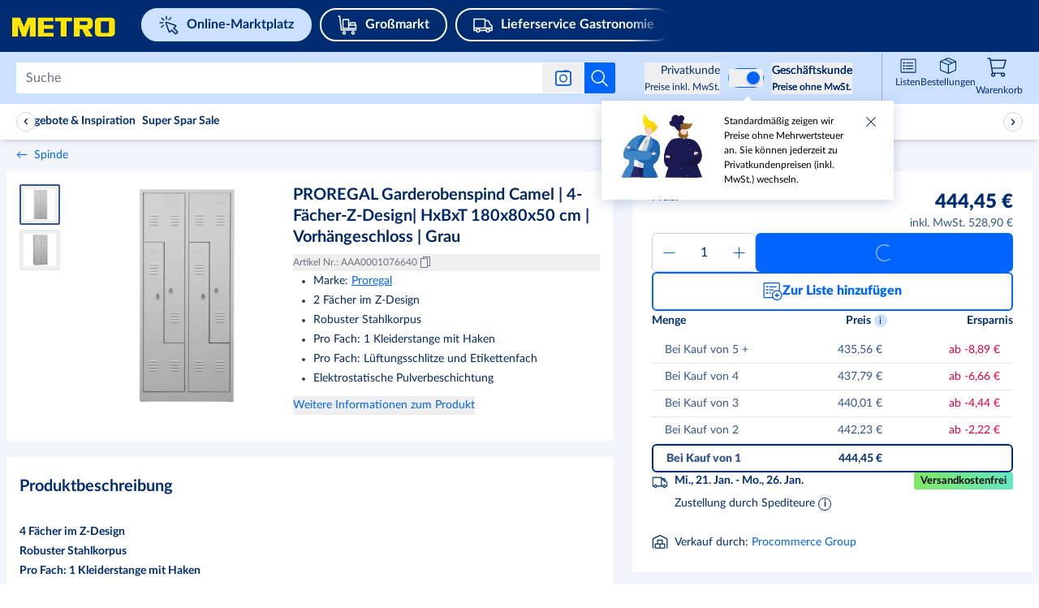

--- FILE ---
content_type: text/html; charset=utf-8
request_url: https://www.metro.de/marktplatz/product/34dd7bae-149f-43d1-bb5f-67e52910a84b
body_size: 110770
content:
<!DOCTYPE html><html lang="de"><script id="__CONFIG__">
              window.__CONFIG__ = {"BASEPATH":"/marktplatz"}
            </script><script id="__SENTRY_CONFIG__">
              window.__SENTRY_CONFIG__ = {"dsn":"https://75d475a0865542e1a7765404860ac816@cps-sentry.metro-markets.org/12","env":"production","tracesSampleRate":"0.2"}
            </script><head><meta charSet="utf-8" data-next-head=""/><meta name="google" content="notranslate" data-next-head=""/><base href="/" data-next-head=""/><meta name="viewport" content="width=device-width, initial-scale=1,  user-scalable=yes" data-next-head=""/><meta http-equiv="X-UA-Compatible" content="IE=edge" data-next-head=""/><meta name="msvalidate.01" content="AB616FE33531C8B60AD742C618BB0E57" data-next-head=""/><meta name="google-site-verification" content="SJirFO-r2s4gig5nUPXCR4pgDhdVEw1G_0-BO6D4TjY" data-next-head=""/><link rel="preload" href="https://fe-cdn.infra.metro-markets.cloud/fonts/lato/Lato-Black.woff2" as="font" type="font/woff2" crossorigin="anonymous" data-next-head=""/><link rel="preload" href="https://fe-cdn.infra.metro-markets.cloud/fonts/lato/Lato-BlackItalic.woff2" as="font" type="font/woff2" crossorigin="anonymous" data-next-head=""/><link rel="preload" href="https://fe-cdn.infra.metro-markets.cloud/fonts/lato/Lato-Bold.woff2" as="font" type="font/woff2" crossorigin="anonymous" data-next-head=""/><link rel="preload" href="https://fe-cdn.infra.metro-markets.cloud/fonts/lato/Lato-BoldItalic.woff2" as="font" type="font/woff2" crossorigin="anonymous" data-next-head=""/><link rel="preload" href="https://fe-cdn.infra.metro-markets.cloud/fonts/lato/Lato-Regular.woff2" as="font" type="font/woff2" crossorigin="anonymous" data-next-head=""/><link rel="preload" href="https://fe-cdn.infra.metro-markets.cloud/fonts/metro-ca/CAMetro-Black_v100.woff2" as="font" type="font/woff2" crossorigin="anonymous" data-next-head=""/><link rel="preload" href="https://fe-cdn.infra.metro-markets.cloud/fonts/metro-ca/CAMetro-ExtraBold_v100.woff2" as="font" type="font/woff2" crossorigin="anonymous" data-next-head=""/><link rel="preload" href="https://fe-cdn.infra.metro-markets.cloud/fonts/metro-ca/CAMetro-Bold_v100.woff2" as="font" type="font/woff2" crossorigin="anonymous" data-next-head=""/><link rel="preload" href="https://fe-cdn.infra.metro-markets.cloud/fonts/metro-ca/CAMetro-Regular_v100.woff2" as="font" type="font/woff2" crossorigin="anonymous" data-next-head=""/><link rel="icon" type="image/png" href="marktplatz/favicons/metro/favicon-16x16.png" sizes="16x16" data-next-head=""/><link rel="icon" type="image/png" href="marktplatz/favicons/metro/favicon-32x32.png" sizes="32x32" data-next-head=""/><link rel="icon" type="image/png" href="marktplatz/favicons/metro/favicon-96x96.png" sizes="96x96" data-next-head=""/><link rel="apple-touch-icon" href="marktplatz/images/apple-touch-icons/touch-icon-iphone.png" data-next-head=""/><link rel="apple-touch-icon" href="marktplatz/images/apple-touch-icons/touch-icon-ipad.png" sizes="72x72" data-next-head=""/><link rel="apple-touch-icon" href="marktplatz/images/apple-touch-icons/touch-icon-iphone-retina.png" sizes="114x114" data-next-head=""/><link rel="apple-touch-icon" href="marktplatz/images/apple-touch-icons/touch-icon-ipad-retina.png" sizes="144x144" data-next-head=""/><title data-next-head="">PROREGAL Garderobenspind Camel | 4-Fächer-Z-Design| HxBxT 180x80x50 cm | Vorhängeschloss | Grau | METRO</title><meta name="robots" content="index,follow" data-next-head=""/><meta name="description" content="Über 600.000 Artikel ✔ Große Mengenrabatte ✔ Ohne METRO Karte bestellen ✔ Bequeme Lieferung ➤ Jetzt entdecken!" data-next-head=""/><meta property="og:title" content="PROREGAL Garderobenspind Camel | 4-Fächer-Z-Design| HxBxT 180x80x50 cm | Vorhängeschloss | Grau | METRO" data-next-head=""/><meta property="og:description" content="&lt;ul&gt;&lt;b&gt;
&lt;li&gt;4 Fächer im Z-Design&lt;/li&gt;
&lt;li&gt;Robuster Stahlkorpus&lt;/li&gt;
&lt;li&gt;Pro Fach: 1 Kleiderstange mit Haken&lt;/li&gt;
&lt;li&gt;Pro Fach: Lüftungsschlitze und Etikettenfach&lt;/li&gt;
&lt;li&gt;Elektrostatische Pulverbeschichtung&lt;/li&gt;
&lt;li&gt;Vorrichtung zur Wandbefestigung&lt;/li&gt;
&lt;/b&gt;&lt;/ul&gt;

&lt;p&gt;&lt;br /&gt;&lt;br /&gt;Mit dem Gaderobenspind Camel von Proregal hast du den perfekten Partner an Deiner Seite. Der Gaderobenspindspind überzeugt durch den robusten Stahlkorpus und die geschickte Fächeraufteilung im Z-Design, wodurch die Breite eines normalen Faches doppelt genutzt werden kann.&lt;br /&gt;&lt;br /&gt;

Der Gaderobenspind ist komplett aus Metall gefertigt. Die Produkte der Camel Serie sind sind sowohl für den privaten als auch für den gewerblichen Einsatz bestens geeignet. Die Oberflächen sind aus elektrostatisch &lt;b&gt; pulverbeschichtetem &lt;/b&gt; Metall hergestellt und dadurch besonders robust. Jedes Fach hat eine Kleiderstange mit Haken und bietet somit reichlich Stauraum. Die Fächer sind einzeln abschließbar und die Türen sind mit Belütungsschlitzen ausgestattet sowie Etikettenrahmen.
&lt;br /&gt;&lt;br /&gt; Die Spinde werden montiert und in perfekter Verpackung geliefert. Somit ersparst Du dir den Aufbau, denn den haben wir schon für Dich erledigt. Wir bieten natürlich auch bei unseren Spinden&amp;amp;Schränken ein &lt;b&gt;optimales Preis-/Leistungsverhältnis&lt;/b&gt; an.
&lt;br /&gt; &lt;br /&gt; Der Gaderobenspind ist hervorragend für Werkstätten, Betriebe und Behörden geeignet. Die pulverbeschichtete Konstruktion ist leicht in der Reinigung und zugleich widerstandsfähig und langlebig.  &lt;br /&gt; &lt;br /&gt;&lt;/p&gt;" data-next-head=""/><meta property="og:url" content="https://www.metro.de/marktplatz/product/34dd7bae-149f-43d1-bb5f-67e52910a84b" data-next-head=""/><meta property="og:image" content="https://prod-metro-markets.imgix.net/item_image/81a10c52-2bdd-409d-bfa7-08447ed10f2a?auto=format,compress" data-next-head=""/><link rel="canonical" href="https://www.metro.de/marktplatz/product/34dd7bae-149f-43d1-bb5f-67e52910a84b" data-next-head=""/><script id="product-schema" type="application/ld+json" data-next-head="">{"@context":"https://schema.org/","@type":"Product","sku":"AAA0001076640","description":"\n4 Fächer im Z-Design\nRobuster Stahlkorpus\nPro Fach: 1 Kleiderstange mit Haken\nPro Fach: Lüftungsschlitze und Etikettenfach\nElektrostatische Pulverbeschichtung\nVorrichtung zur Wandbefestigung\n\n\nMit dem Gaderobenspind Camel von Proregal hast du den perfekten Partner an Deiner Seite. Der Gaderobenspindspind überzeugt durch den robusten Stahlkorpus und die geschickte Fächeraufteilung im Z-Design, wodurch die Breite eines normalen Faches doppelt genutzt werden kann.\n\nDer Gaderobenspind ist komplett aus Metall gefertigt. Die Produkte der Camel Serie sind sind sowohl für den privaten als auch für den gewerblichen Einsatz bestens geeignet. Die Oberflächen sind aus elektrostatisch  pulverbeschichtetem  Metall hergestellt und dadurch besonders robust. Jedes Fach hat eine Kleiderstange mit Haken und bietet somit reichlich Stauraum. Die Fächer sind einzeln abschließbar und die Türen sind mit Belütungsschlitzen ausgestattet sowie Etikettenrahmen.\n Die Spinde werden montiert und in perfekter Verpackung geliefert. Somit ersparst Du dir den Aufbau, denn den haben wir schon für Dich erledigt. Wir bieten natürlich auch bei unseren Spinden&Schränken ein optimales Preis-/Leistungsverhältnis an.\n  Der Gaderobenspind ist hervorragend für Werkstätten, Betriebe und Behörden geeignet. Die pulverbeschichtete Konstruktion ist leicht in der Reinigung und zugleich widerstandsfähig und langlebig.   ","name":"PROREGAL Garderobenspind Camel | 4-Fächer-Z-Design| HxBxT 180x80x50 cm | Vorhängeschloss | Grau","image":["https://prod-metro-markets.imgix.net/item_image/81a10c52-2bdd-409d-bfa7-08447ed10f2a?auto=format,compress","https://prod-metro-markets.imgix.net/item_image/5d0af1ee-4278-4294-bd98-c0867b023ed8?auto=format,compress"],"brand":{"@type":"Thing","name":"Proregal"},"offers":{"@type":"Offer","price":"444.45","priceCurrency":"EUR","itemCondition":"https://schema.org/NewCondition","availability":"https://schema.org/InStock"}}</script><link rel="preload" as="image" imageSrcSet="https://images.metro-marketplace.eu/item_image/81a10c52-2bdd-409d-bfa7-08447ed10f2a?impolicy=pdp_mobile_main_preview&amp;imwidth=375 1x, https://images.metro-marketplace.eu/item_image/81a10c52-2bdd-409d-bfa7-08447ed10f2a?impolicy=pdp_mobile_main_preview&amp;imwidth=768 2x" data-next-head=""/><link rel="preload" as="image" imageSrcSet="https://images.metro-marketplace.eu/item_image/81a10c52-2bdd-409d-bfa7-08447ed10f2a?impolicy=pdp_main_gallery_preview&amp;imwidth=768 1x, https://images.metro-marketplace.eu/item_image/81a10c52-2bdd-409d-bfa7-08447ed10f2a?impolicy=pdp_main_gallery_preview&amp;imwidth=1024 2x" data-next-head=""/><link rel="preload" href="https://react.prod.de.metro-marketplace.cloud/marktplatz/_next/static/css/5c8273146d18f6f0.css" as="style"/><link rel="stylesheet" href="https://react.prod.de.metro-marketplace.cloud/marktplatz/_next/static/css/5c8273146d18f6f0.css" data-n-g=""/><link rel="preload" href="https://react.prod.de.metro-marketplace.cloud/marktplatz/_next/static/css/c40f578246516864.css" as="style"/><link rel="stylesheet" href="https://react.prod.de.metro-marketplace.cloud/marktplatz/_next/static/css/c40f578246516864.css" data-n-p=""/><noscript data-n-css=""></noscript><script defer="" nomodule="" src="https://react.prod.de.metro-marketplace.cloud/marktplatz/_next/static/chunks/polyfills-42372ed130431b0a.js"></script><script defer="" src="https://react.prod.de.metro-marketplace.cloud/marktplatz/_next/static/chunks/2579.fa8a4833fbeaa3d3.js"></script><script defer="" src="https://react.prod.de.metro-marketplace.cloud/marktplatz/_next/static/chunks/9962.af7288cbcd341067.js"></script><script defer="" src="https://react.prod.de.metro-marketplace.cloud/marktplatz/_next/static/chunks/3838.e613475529b0c26c.js"></script><script src="https://react.prod.de.metro-marketplace.cloud/marktplatz/_next/static/chunks/webpack-8119a8190367a31f.js" defer=""></script><script src="https://react.prod.de.metro-marketplace.cloud/marktplatz/_next/static/chunks/framework-9d0aad89fb7a3a6e.js" defer=""></script><script src="https://react.prod.de.metro-marketplace.cloud/marktplatz/_next/static/chunks/main-bf468550c7f9864e.js" defer=""></script><script src="https://react.prod.de.metro-marketplace.cloud/marktplatz/_next/static/chunks/pages/_app-112835594c57c7b9.js" defer=""></script><script src="https://react.prod.de.metro-marketplace.cloud/marktplatz/_next/static/chunks/7145-ff485237368da2fc.js" defer=""></script><script src="https://react.prod.de.metro-marketplace.cloud/marktplatz/_next/static/chunks/9823-8777e4fd59923331.js" defer=""></script><script src="https://react.prod.de.metro-marketplace.cloud/marktplatz/_next/static/chunks/9235-f47c00de25663e81.js" defer=""></script><script src="https://react.prod.de.metro-marketplace.cloud/marktplatz/_next/static/chunks/3451-79983f20a7a86255.js" defer=""></script><script src="https://react.prod.de.metro-marketplace.cloud/marktplatz/_next/static/chunks/2018-e9505281146659b4.js" defer=""></script><script src="https://react.prod.de.metro-marketplace.cloud/marktplatz/_next/static/chunks/3361-b960b47fd602b7a5.js" defer=""></script><script src="https://react.prod.de.metro-marketplace.cloud/marktplatz/_next/static/chunks/1379-571a02a10905cf08.js" defer=""></script><script src="https://react.prod.de.metro-marketplace.cloud/marktplatz/_next/static/chunks/9541-2748dcdb3cccbe2d.js" defer=""></script><script src="https://react.prod.de.metro-marketplace.cloud/marktplatz/_next/static/chunks/6875-0ba015f99a068988.js" defer=""></script><script src="https://react.prod.de.metro-marketplace.cloud/marktplatz/_next/static/chunks/pages/product/%5BproductId%5D-02e84e8f5350a2ee.js" defer=""></script><script src="https://react.prod.de.metro-marketplace.cloud/marktplatz/_next/static/web-app-buyer-react-1827968/_buildManifest.js" defer=""></script><script src="https://react.prod.de.metro-marketplace.cloud/marktplatz/_next/static/web-app-buyer-react-1827968/_ssgManifest.js" defer=""></script></head><body style="overflow-x:hidden"><div id="__next"> <div lang="de" class="bg-background-default antialiased"><div class="group/layout" data-source="web"><div></div><header class="relative z-[10] w-full bg-metro-blue-main lg:h-[64px]" id="header"><div class="mx-auto box-border block w-full max-w-xl" data-testid="container-component"><div class="flex h-auto flex-wrap justify-between lg:ml-[15px] lg:h-[64px] lg:flex-nowrap lg:items-center xl:ml-[20px] xlPlus:ml-0"><div class="mt-12px w-auto lg:mt-[-4px] xl:mr-[15px] false false false" test-target="header-topline__logo__desktop"><a test-target="home-link" href="https://www.metro.de"><span class="sr-only">Navigieren Sie zu home page</span><svg xmlns="http://www.w3.org/2000/svg" width="129" height="32" viewBox="0 0 175 52" class="mt-[4px] fill-logo lg:hidden"><path fill="#FFE500" d="m20.267 28 5.827-17.582V28h8.699V.009H23.05l-5.654 13.995L11.743.01H0V28h8.699V10.418L14.569 28h5.698zm93.479-10.882c2.713-.218 5.419-2.075 5.419-5.125V5.082C118.85 1.927 116.496.224 113.707 0H91.33v28h8.698V17.118h3.462L109.144 28h10.003l-6.732-10.882h1.33zm-2.41-7.26c0 .606-.15 1.137-1.23 1.137h-10.077V5.501h10.09c1.227 0 1.218.807 1.218 1.312v3.045zM60.888 5.52V.009H38.272V28l22.915-.006.009-5.505H46.992l.002-5.995h13.893v-5.496H46.994V5.52h13.893zm10.873 0h-8.263V.009H88.72v5.51h-8.263V28H71.76V5.52zM146.564.009h-18.483c-2.778.225-5.124 1.642-5.437 4.81v18.108c.313 3.169 2.659 4.848 5.436 5.073h18.484c2.777-.225 5.123-1.904 5.436-5.073V4.82c-.313-3.17-2.659-4.586-5.436-4.811zm-3.262 21.23c-.04.314-.158 1.142-1.23 1.25h-9.421c-1.073-.108-1.269-.936-1.309-1.25V6.612c.04-.315.189-.986 1.261-1.093h9.472c1.073.107 1.187.778 1.227 1.093v14.625z"></path></svg><svg xmlns="http://www.w3.org/2000/svg" width="129" height="32" viewBox="0 0 155 20" class="hidden fill-logo lg:block"><path fill="#FFE500" d="m20.267 28 5.827-17.582V28h8.699V.009H23.05l-5.654 13.995L11.743.01H0V28h8.699V10.418L14.569 28h5.698zm93.479-10.882c2.713-.218 5.419-2.075 5.419-5.125V5.082C118.85 1.927 116.496.224 113.707 0H91.33v28h8.698V17.118h3.462L109.144 28h10.003l-6.732-10.882h1.33zm-2.41-7.26c0 .606-.15 1.137-1.23 1.137h-10.077V5.501h10.09c1.227 0 1.218.807 1.218 1.312v3.045zM60.888 5.52V.009H38.272V28l22.915-.006.009-5.505H46.992l.002-5.995h13.893v-5.496H46.994V5.52h13.893zm10.873 0h-8.263V.009H88.72v5.51h-8.263V28H71.76V5.52zM146.564.009h-18.483c-2.778.225-5.124 1.642-5.437 4.81v18.108c.313 3.169 2.659 4.848 5.436 5.073h18.484c2.777-.225 5.123-1.904 5.436-5.073V4.82c-.313-3.17-2.659-4.586-5.436-4.811zm-3.262 21.23c-.04.314-.158 1.142-1.23 1.25h-9.421c-1.073-.108-1.269-.936-1.309-1.25V6.612c.04-.315.189-.986 1.261-1.093h9.472c1.073.107 1.187.778 1.227 1.093v14.625z"></path></svg></a></div><div class="order-2 mt-5px flex h-[44px] overflow-auto lg:ml-[20px] lg:mt-0 lg:max-w-[52%] xl:max-w-[70%] false false"><div class="flex justify-between !mx-0 swiper-container external-links !overflow-x-auto !overscroll-auto !pb-10px lg:!overflow-x-hidden lg:!pb-0" test-target="header-external-links__desktop"><div class="swiper-wrapper flex"><div class="swiper-slide first:ml-10px !w-fit lg:first:pl-0"><div class="prose"><a href="https://www.metro.de/marktplatz" test-target="desktopBucketItem-0" data-testid=""><div class="bg-blue-tint-80 text-primary-main border-2 border-solid border-blue-tint-80 !rounded-full flex items-center whitespace-nowrap py-1px px-10px mr-20px lg:mr-10px mdl:mr-10p font-bold text-regular leading-[1.7] lg:py-5px lg:px-20px hover:border-transparent hover:bg-none desktopBucketItem-0"><svg data-testid="" aria-hidden="true" width="1px" height="100%" class="w-20px h-20px mr-10px lg:min-w-[24px] lg:h-24px" fill="" xmlns="http://www.w3.org/2000/svg" viewBox="0 0 24 24" xmlns:xlink="http://www.w3.org/1999/xlink"><g width="24" height="24" fill="none" stroke="#002d72" stroke-width="1.5"><path stroke-linejoin="round" stroke-miterlimit="10" d="m13.502 20.242 2.09-2.09 4.336 4.336a.75.75 0 0 0 1.06 0l1.498-1.497a.75.75 0 0 0 0-1.06l-4.336-4.337 2.09-2.09a.75.75 0 0 0-.278-1.237L9.48 8.524a.75.75 0 0 0-.958.958l3.743 10.482a.75.75 0 0 0 1.237.278z"></path><path stroke-linecap="round" d="M3.394 3.396 5.87 5.871m8.661-3.005-2.475 2.475m-6.717 6.717-2.475 2.475m1.75-5.588h-3.5m7.828-4.329v-3.5"></path></g></svg><span>Online-Marktplatz</span></div></a></div></div><div class="swiper-slide first:ml-10px !w-fit lg:first:pl-0"><div class="prose"><a href="https://www.metro.de/mein-markt" test-target="desktopBucketItem-1" data-testid=""><div class="bg-primary-main hover:bg-blue-shade-40 focus:ring-2 focus:ring-blue-shade-40 focus:ring-opacity-50 text-white-main transition border-2 border-solid border-white-main !rounded-full flex items-center whitespace-nowrap py-1px px-10px mr-20px lg:mr-10px mdl:mr-10p font-bold text-regular leading-[1.7] lg:py-5px lg:px-20px hover:border-transparent hover:!bg-white-rgba-30 desktopBucketItem-1"><svg data-testid="" aria-hidden="true" width="1px" height="100%" class="w-20px h-20px mr-10px lg:min-w-[24px] lg:h-24px" fill="" xmlns="http://www.w3.org/2000/svg" viewBox="0 0 24 24" xmlns:xlink="http://www.w3.org/1999/xlink"><g width="24" height="24" fill="none" style="stroke:#ffffff;stroke-width:1.5;stroke-miterlimit:10;stroke-linecap:round;stroke-linejoin:round"><path d="M8 23a1.5 1.5 0 1 1 0-3 1.5 1.5 0 0 1 0 3zM19 23a1.5 1.5 0 1 1 0-3 1.5 1.5 0 0 1 0 3zM1 1h1.5l2 17h18"></path><path d="M13.5 16v-4h9v4zm0 0h-7V5h7zm8-7h-6v3h6z"></path></g></svg><span>Großmarkt</span></div></a></div></div><div class="swiper-slide first:ml-10px !w-fit lg:first:pl-0"><div class="prose"><a href="https://www.metro.de/lieferservice" test-target="desktopBucketItem-2" data-testid=""><div class="bg-primary-main hover:bg-blue-shade-40 focus:ring-2 focus:ring-blue-shade-40 focus:ring-opacity-50 text-white-main transition border-2 border-solid border-white-main !rounded-full flex items-center whitespace-nowrap py-1px px-10px mr-20px lg:mr-10px mdl:mr-10p font-bold text-regular leading-[1.7] lg:py-5px lg:px-20px hover:border-transparent hover:!bg-white-rgba-30 desktopBucketItem-2"><svg data-testid="" aria-hidden="true" width="1px" height="100%" class="w-20px h-20px mr-10px lg:min-w-[24px] lg:h-24px" fill="" xmlns="http://www.w3.org/2000/svg" viewBox="0 0 24 24" xmlns:xlink="http://www.w3.org/1999/xlink"><g width="24" height="24" fill="none" stroke="#ffffff" stroke-linecap="round" stroke-linejoin="round" stroke-miterlimit="10" stroke-width="1.5"><path d="M18 20.5a2 2 0 1 1 0-4 2 2 0 0 1 0 4zM6 20.5a2 2 0 1 1 0-4 2 2 0 0 1 0 4z"></path><path d="M20 18.5h3V13l-2-2-2.5-4.5h-4v-2H1v14h3m12 0H8M14.5 5.5v10m8.5 0H1"></path></g></svg><span>Lieferservice Gastronomie</span></div></a></div></div><div class="swiper-slide first:ml-10px !w-fit lg:first:pl-0"><div class="prose"><a href="https://www.metro.de/information-services" test-target="desktopBucketItem-3" data-testid=""><div class="bg-primary-main hover:bg-blue-shade-40 focus:ring-2 focus:ring-blue-shade-40 focus:ring-opacity-50 text-white-main transition border-2 border-solid border-white-main !rounded-full flex items-center whitespace-nowrap py-1px px-10px mr-20px lg:mr-10px mdl:mr-10p font-bold text-regular leading-[1.7] lg:py-5px lg:px-20px hover:border-transparent hover:!bg-white-rgba-30 desktopBucketItem-3"><svg data-testid="" aria-hidden="true" width="1px" height="100%" class="w-20px h-20px mr-10px lg:min-w-[24px] lg:h-24px" fill="" xmlns="http://www.w3.org/2000/svg" viewBox="0 0 24 24" xmlns:xlink="http://www.w3.org/1999/xlink"><g width="24" height="24" fill="none" stroke="#ffffff" stroke-linejoin="round" stroke-miterlimit="10"><path stroke-linecap="round" stroke-width="1.5" d="M12 23c6.075 0 11-4.925 11-11S18.075 1 12 1 1 5.925 1 12s4.925 11 11 11z"></path><path stroke-linecap="round" stroke-width="1.5" d="M10 18h4m-4-8h2v7.556"></path><path d="M12 5.5a.5.5 0 1 0 0 1 .5.5 0 0 0 0-1z"></path></g></svg><span>Infos &amp; Services</span></div></a></div></div></div><div class="swiper-button-p before:left-[20px] before:bg-gradient-to-l invisible flex flex-row flex-nowrap items-center w-[50px] absolute my-auto mx-0 top-0 bottom-0 z-[100] bg-primary-main text-white-main cursor-pointer last:right-0 first:left-0 lg:visible before:hidden before:py-10px before:px-0 before:from-primary-rgba-0 before:to-primary-main before:absolute before:w-[200%] before:h-[100%] before:z-[-1] lg:before:content !hidden h-[64px] bg-gradient-to-r from-primary-main bg-primary-rgba-0"><div class="flex justify-start w-6"><svg data-testid="" aria-hidden="true" width="32px" height="32px" class="block align-middle" fill="" xmlns="http://www.w3.org/2000/svg" viewBox="0 0 32 32" xmlns:xlink="http://www.w3.org/1999/xlink"><g fill="none" stroke="none" id="icon-/-chevron-left-2" stroke-width="1" fill-rule="evenodd"><g id="icon-color-chevron-2"><path d="M20.000173,23.999875 C20.000173,24.259875 19.900173,24.518875 19.700173,24.713875 C19.306173,25.100875 18.672173,25.094875 18.286173,24.699875 L10.286173,16.535875 C9.90517295,16.146875 9.90517295,15.523875 10.286173,15.135875 L17.965173,7.299875 C18.352173,6.904875 18.985173,6.898875 19.380173,7.285875 C19.774173,7.672875 19.779173,8.304875 19.394173,8.699875 L12.400173,15.835875 L19.714173,23.299875 C19.905173,23.494875 20.000173,23.746875 20.000173,23.999875" fill="currentColor"></path></g></g></svg></div></div><div class="swiper-button-n before:right-[18px] before:bg-gradient-to-r invisible flex flex-row flex-nowrap items-center w-[50px] absolute my-auto mx-0 top-0 bottom-0 z-[100] bg-primary-main text-white-main cursor-pointer last:right-0 first:left-0 lg:visible before:hidden before:py-10px before:px-0 before:from-primary-rgba-0 before:to-primary-main before:absolute before:w-[200%] before:h-[100%] before:z-[-1] lg:before:content false h-[64px] justify-end bg-gradient-to-l from-primary-main bg-primary-rgba-0"><div class="flex justify-end w-6"><svg data-testid="" aria-hidden="true" width="32px" height="32px" class="block align-middle" fill="" xmlns="http://www.w3.org/2000/svg" viewBox="0 0 32 32" xmlns:xlink="http://www.w3.org/1999/xlink"><g fill="none" stroke="none" stroke-width="1" fill-rule="evenodd"><path d="M12.3 7.286a.999.999 0 0 1 1.414.014l8 8.164a1 1 0 0 1 0 1.4L14.035 24.7a1 1 0 1 1-1.429-1.4l6.994-7.136L12.286 8.7a.996.996 0 0 1 .014-1.414Z" fill="none" stroke="none"></path></g></svg></div></div></div></div><div class="flex w-auto flex-1 justify-end lg:lg:order-2 lg:min-w-[25%]"></div></div></div></header><div id="subHeader" data-testid="subHeader" class="flex h-[64px] w-full flex-col justify-center bg-blue-tint-80 lg:px-20px lg:pb-0 xl:px-0px sticky top-0 z-30"><div class="px-4 lg:!px-0 xlPlus:!px-0px mx-auto box-border block w-full max-w-xl" data-testid="container-component"><div class="flex flex-row justify-between lg:justify-end"><div class="flex grow items-center"><div class="absolute left-[48px] right-[48px] flex transition-[width] duration-[150ms] ease-in-out lg:relative lg:left-0 lg:right-0 lg:w-full flex-row items-center lg:pl-0 "><div class="flex w-full" role="search"><form class="mx-[12px] box-border flex max-h-40px w-full flex-row items-center rounded-[2px] bg-white-main lg:mx-0 false" id="headerSearch" data-testid="search-bar-form" action="."><input class="placeholder:lato relative box-border !max-h-36px w-full rounded-[2px] !border-0 !py-[9px] font-lato text-[15.96px] text-black !shadow-none placeholder:text-grey-tint-40 bg-white border-[1px] rounded-sm caret-grey-tint-20 border-grey-tint-80 text-primary-main text-regular outline-none px-3 h-10 w-full focus:border-2 focus:border-blue-tint-40 hover:border-2 hover:border-blue-tint-40" type="text" placeholder="Suche" data-testid="searchInputField" test-target="search-box-input" name="Suchen" aria-label="Suchen" autoComplete="off" id="Suchen" enterKeyHint="search" value=""/><div class="flex flex-row-reverse items-center"><button data-testid="search-submit-btn" type="submit" aria-label="Suche starten" class="flex h-full items-center justify-center rounded-br-[2px] rounded-tr-[2px] bg-white-main p-7px hover:cursor-pointer hover:bg-blue-shade-20 md:!bg-info-main"><svg data-testid="SEARCH" aria-hidden="true" width="24px" height="24px" class="cursor-pointer" fill="" xmlns="http://www.w3.org/2000/svg" viewBox="0 0 32 32" xmlns:xlink="http://www.w3.org/1999/xlink"><path fill="#ffffff" stroke="none" d="M28.707,28.293 C29.098,28.684 29.098,29.316 28.707,29.707 C28.512,29.902 28.256,30 28,30 C27.744,30 27.488,29.902 27.293,29.707 L20.034,22.448 C18.126,24.04 15.674,25 13,25 C6.935,25 2,20.065 2,14 C2,7.935 6.935,3 13,3 C19.065,3 24,7.935 24,14 C24,16.673 23.039,19.125 21.448,21.034 L28.707,28.293 Z M4,14 C4,18.962 8.037,23 13,23 C17.963,23 22,18.962 22,14 C22,9.038 17.963,5 13,5 C8.037,5 4,9.038 4,14 Z"></path></svg></button><div class="relative"><button aria-label="Suche nach Bild" data-testid="search-by-photo-btn" type="submit" class="relative flex cursor-pointer items-center justify-center px-4 py-2"><svg data-testid="" aria-hidden="true" width="20px" height="20px" class="cursor-pointer" fill="" xmlns="http://www.w3.org/2000/svg" viewBox="0 0 20 20" xmlns:xlink="http://www.w3.org/1999/xlink"><svg width="20" height="20" viewBox="0 0 20 20" fill="#ffffff" xmlns="http://www.w3.org/2000/svg" stroke="none"><rect x="0.75" y="2.25" width="18.5" height="16.5" rx="2.25" stroke="#005AE0" stroke-width="1.5" stroke-linejoin="bevel"></rect><path fill-rule="evenodd" clip-rule="evenodd" d="M17 3H3C2.17157 3 1.5 3.67157 1.5 4.5V16.5C1.5 17.3284 2.17157 18 3 18H17C17.8284 18 18.5 17.3284 18.5 16.5V4.5C18.5 3.67157 17.8284 3 17 3ZM3 1.5C1.34315 1.5 0 2.84315 0 4.5V16.5C0 18.1569 1.34315 19.5 3 19.5H17C18.6569 19.5 20 18.1569 20 16.5V4.5C20 2.84315 18.6569 1.5 17 1.5H3Z" fill="#005AE0"></path><rect x="10" y="0.5" width="6" height="1.5" rx="0.75" fill="#005AE0"></rect><circle cx="10" cy="10.5" r="4.25" stroke="#005AE0" stroke-width="1.5"></circle></svg></svg></button><div data-testid="search-photo-modal" class="absolute flex z-50 flex-col top-0 h-[200px] font-lato left-1/2 -translate-x-[calc(50%-4px)] hidden"><div class="absolute bg-white-main border-none top-[47px] shadow-lg p-5 left-1/2 -translate-x-1/2 min-w-[340px] rounded-[2px] ml-[-5px]"><div class="absolute top-[-10px] rotate-180 content-[&#x27;&#x27;] border-l-[5px] border-r-[5px] border-t-[10px] border-white-main border-l-transparent border-r-transparent transform -translate-x-[5px] left-1/2"></div><div class="flex flex-col gap-6px"><div class="flex justify-between w-full"><p data-testid="search-photo-modal-title" class="flex items-center whitespace-nowrap flex-1 font-semibold text-metro-blue-main text-[16px] leading-[22px]">Suche nach Bild<span data-testid="new-badge" class="flex items-center justify-center text-tiny px-[6px] py-[2px] rounded-[6px] bg-metro-yellow text-metro-blue-main font-extrabold ml-1 font-metro-ca leading-[18px] min-w-[40px] h-[20px]">NEU!</span></p><div class="flex items-center"><button aria-hidden="true" tabindex="-1" aria-label="search by photo modal close button" data-testid="search-photo-modal-close-btn"><svg data-testid="SEARCH" aria-hidden="true" width="16px" height="16px" class="cursor-pointer" fill="" xmlns="http://www.w3.org/2000/svg" viewBox="0 0 32 32" xmlns:xlink="http://www.w3.org/1999/xlink"><path fill="#677283" stroke="none" d="M17.885 16l9.724-9.724a1.332 1.332 0 0 0 0-1.885 1.332 1.332 0 0 0-1.885 0L16 14.115 6.276 4.39a1.332 1.332 0 0 0-1.885 0 1.332 1.332 0 0 0 0 1.885L14.115 16 4.39 25.724A1.332 1.332 0 0 0 5.334 28c.341 0 .682-.13.942-.39L16 17.884l9.724 9.724a1.33 1.33 0 0 0 1.885 0 1.332 1.332 0 0 0 0-1.885L17.885 16z"></path></svg></button></div></div><div class="flex mt-1.5"><p class="m-0 text-base leading-5 text-metro-blue-main">Entdecke auf METRO genau das, was du suchst – mit unserer Bildersuche</p></div><div class="flex flex-col justify-between h-[104px] bg-grey-tint-95 p-4 items-center rounded-md"><svg data-testid="" aria-hidden="true" width="32px" height="32px" class="block align-middle" fill="" xmlns="http://www.w3.org/2000/svg" viewBox="0 0 32 32" xmlns:xlink="http://www.w3.org/1999/xlink"><path width="32" height="32" fill-rule="evenodd" clip-rule="evenodd" d="M10.5 9C11.327 9 12 9.673 12 10.5C12 11.327 11.327 12 10.5 12C9.673 12 9 11.327 9 10.5C9 9.673 9.673 9 10.5 9ZM10.5 14C12.43 14 14 12.43 14 10.5C14 8.57 12.43 7 10.5 7C8.57 7 7 8.57 7 10.5C7 12.43 8.57 14 10.5 14ZM25.876 27H6.26L12.89 18.354L15.943 20.402C16.398 20.708 17.013 20.589 17.324 20.138L20.207 15.947L25.876 27ZM6 5H26C26.552 5 27 5.449 27 6V24.809L21.223 13.543C21.063 13.23 20.749 13.025 20.397 13.002C20.047 12.977 19.708 13.144 19.509 13.433L16.236 18.19L13.224 16.169C12.786 15.875 12.193 15.974 11.873 16.392L5 25.356V6C5 5.449 5.448 5 6 5ZM26 3H6C4.346 3 3 4.346 3 6V26C3 27.654 4.346 29 6 29H26C27.654 29 29 27.654 29 26V6C29 4.346 27.654 3 26 3Z" fill="#99A1AD" stroke="none"></path></svg><button role="button" aria-label="CORE.ALL_PAGES.PHOTO_SEARCH.MODAL.CTA_ARIA_LABEL" type="button" data-testid="search-photo-modal-cta" class="rounded-sm transition px-4 py-1 bg-secondary-main hover:bg-blue-shade-20 focus:ring-2 focus:ring-blue-share-20 focus:ring-opacity-50 text-white-main transition !rounded-md font-lato text-base leading-5 font-semibold w-auto min-w-[128px] h-[32px] select-none whitespace-nowrap" id="search-photo-modal-cta">Lade ein Foto hoch</button><input tabindex="-1" aria-hidden="true" aria-label="photo search input from modal" data-testid="search-photo-modal-file-input" type="file" accept=".jpg,.jpeg,.png,.webp,android/force-camera-workaround" class="hidden sr-only"/></div></div></div></div></div></div></form></div></div></div><div class="hidden h-full flex-none pl-4 lg:flex" data-testid="region-selector"></div><output class="justify-center align-middle lg:flex" data-testid="price-switcher" aria-live="polite" aria-atomic="true"><div class="hidden justify-center align-middle lg:flex"><div class="mx-auto flex pt-0px font-lato md:pt-20px lg:pt-0" test-target="price-switcher"><div class="relative"><div tabindex="0" aria-describedby="" role="button" aria-label="Standardmäßig zeigen wir Preise ohne Mehrwertsteuer an. Sie können jederzeit zu Privatkundenpreisen (inkl. MwSt.) wechseln." data-testid="on_click_and_hover"><div id="" class="tooltip prose block-as-p prose !right-[-327px] !top-[46px] !z-[20] flex !w-[360px] !cursor-default flex-row items-start justify-center !bg-white-main !px-8px !py-16px shadow-[0_4px_16px_0_rgb(0,45,114,0.2)] before:!border-b-white-main absolute rounded-sm bg-blue-tint-80 z-10 cursor-default text-center py-[13px] px-[25px] text-sm w-[207px] right-[2%] top-[18px] md:right-[-92px] before:absolute before:w-[3px] before:h-0 before:bottom-full before:left-[91%] md:before:left-[50%] md:before:translate-x-[-50%] before:border-x-[5px] before:border-x-transparent before:border-solid before:border-b-[6px] before:border-b-blue-tint-80" data-testid="tooltip_body" role="tooltip"><div><div class="relative mr-10px"><img alt="price type explanation" loading="lazy" width="133" height="85" decoding="async" data-nimg="1" class="my-0" style="color:transparent" src="https://mma-mp-de-production-cdn.prod.de.metro-marketplace.cloud/images/price-type-confirmation.svg"/></div></div><p aria-valuetext="" class="m-0 mr-[13px] flex-1 hyphens-auto break-normal text-left text-sm leading-[1.53] text-black">Standardmäßig zeigen wir Preise ohne Mehrwertsteuer an.<!-- --> <!-- -->Sie können jederzeit zu Privatkundenpreisen (inkl. MwSt.) wechseln.</p><div><div class="relative mr-10px mt-2px cursor-pointer" data-testid="close_tooltip_icon"><svg data-testid="" aria-hidden="true" width="16px" height="20px" class="block align-middle" fill="" xmlns="http://www.w3.org/2000/svg" viewBox="0 0 32 32" xmlns:xlink="http://www.w3.org/1999/xlink"><path fill="#001432" stroke="none" d="M13.0371602,11.9765 L23.4833301,22.4226699 C23.7762233,22.7155631 23.7762233,23.1904369 23.4833301,23.4833301 C23.1904369,23.7762233 22.7155631,23.7762233 22.4226699,23.4833301 L11.9765,13.0371602 L1.53033009,23.4833301 C1.23743687,23.7762233 0.762563133,23.7762233 0.469669914,23.4833301 C0.176776695,23.1904369 0.176776695,22.7155631 0.469669914,22.4226699 L10.9158398,11.9765 L0.469669914,1.53033009 C0.176776695,1.23743687 0.176776695,0.762563133 0.469669914,0.469669914 C0.762563133,0.176776695 1.23743687,0.176776695 1.53033009,0.469669914 L11.9765,10.9158398 L22.4226699,0.469669914 C22.7155631,0.176776695 23.1904369,0.176776695 23.4833301,0.469669914 C23.7762233,0.762563133 23.7762233,1.23743687 23.4833301,1.53033009 L13.0371602,11.9765 Z"></path></svg></div></div></div></div></div><div class="mt-20px flex w-full items-center justify-center text-base md:mt-0 md:text-regular xl:border-0 xl:py-0 xl:pl-20px xl:pr-0 border-y px-20px py-10px"><button class="prose flex cursor-pointer flex-col text-primary-main transition-all duration-[450ms]  items-end" aria-hidden="true" tabindex="-1"><p class="m-0 whitespace-nowrap text-base leading-[1.5]" data-testid="price">Privatkunde</p><p class="m-0 whitespace-nowrap text-sm leading-[1.5]">Preise inkl. MwSt.</p></button><div class="relative w-44px h-24px mx-10px flex items-center rounded-full border border-secondary-main"><button class="w-full h-full" role="switch" aria-checked="true" aria-labelledby="switch-label" tabindex="0" aria-live="polite" data-testid="switch"><div class="absolute top-3px left-0 bg-secondary-main w-16px h-16px rounded-full shadow-md duration-300 ease-in-out" style="transform:translateX(calc(100% + 6px))" aria-hidden="true"></div><span data-testid="switch-screen-reader-only-text" class="sr-only">Geschäftskunde Preise ohne MwSt. </span></button></div><button class="prose flex cursor-pointer flex-col items-start text-primary-main transition-all duration-[450ms] text-shadow-main" aria-hidden="true" tabindex="-1"><p class="m-0 whitespace-nowrap text-base leading-[1.5]">Geschäftskunde</p><p class="m-0 whitespace-nowrap text-sm leading-[1.5]">Preise ohne MwSt.</p></button></div></div></div></output><div class="xl:flex"></div><span class="mx-4 hidden w-1px justify-center bg-metro-blue-tint-60 lg:flex"></span><nav class="flex items-center justify-center gap-x-4 pt-1 lg:pt-0"><ul class="hidden gap-x-4 text-sm lg:flex"><li class="flex flex-col items-center"><a class="flex flex-col items-center" data-testid="shopping-list-link" href="https://www.metro.de/marktplatz/shopping-lists"><svg data-testid="mini_cart" aria-hidden="true" width="20" height="20" class="h-5 w-5" fill="" xmlns="http://www.w3.org/2000/svg" xmlns:xlink="http://www.w3.org/1999/xlink"><svg width="20" height="20" viewBox="0 0 20 20" fill="none" xmlns="http://www.w3.org/2000/svg"><path fill-rule="evenodd" clip-rule="evenodd" d="M19 17.2C19 17.7523 18.5523 18.2 18 18.2H2C1.44772 18.2 1 17.7523 1 17.2V3C1 2.44772 1.44772 2 2 2H18C18.5523 2 19 2.44772 19 3V17.2Z" stroke="#002D72" stroke-width="1.2" stroke-linejoin="round"></path><mask id="path-2-inside-1_982_6092" fill="white"><ellipse cx="4.60068" cy="6.49985" rx="0.9" ry="0.9"></ellipse></mask><ellipse cx="4.60068" cy="6.49985" rx="0.9" ry="0.9" fill="black"></ellipse><path d="M4.30068 6.49985C4.30068 6.33417 4.435 6.19985 4.60068 6.19985V8.59985C5.76048 8.59985 6.70068 7.65965 6.70068 6.49985H4.30068ZM4.60068 6.19985C4.76637 6.19985 4.90068 6.33417 4.90068 6.49985H2.50068C2.50068 7.65965 3.44089 8.59985 4.60068 8.59985V6.19985ZM4.90068 6.49985C4.90068 6.66554 4.76637 6.79985 4.60068 6.79985V4.39985C3.44089 4.39985 2.50068 5.34006 2.50068 6.49985H4.90068ZM4.60068 6.79985C4.435 6.79985 4.30068 6.66554 4.30068 6.49985H6.70068C6.70068 5.34006 5.76048 4.39985 4.60068 4.39985V6.79985Z" fill="#002D72" mask="url(#path-2-inside-1_982_6092)"></path><mask id="path-4-inside-2_982_6092" fill="white"><ellipse cx="4.60068" cy="10.0998" rx="0.9" ry="0.9"></ellipse></mask><ellipse cx="4.60068" cy="10.0998" rx="0.9" ry="0.9" fill="black"></ellipse><path d="M4.30068 10.0998C4.30068 9.93414 4.435 9.79983 4.60068 9.79983V12.1998C5.76048 12.1998 6.70068 11.2596 6.70068 10.0998H4.30068ZM4.60068 9.79983C4.76637 9.79983 4.90068 9.93414 4.90068 10.0998H2.50068C2.50068 11.2596 3.44089 12.1998 4.60068 12.1998V9.79983ZM4.90068 10.0998C4.90068 10.2655 4.76637 10.3998 4.60068 10.3998V7.99983C3.44089 7.99983 2.50068 8.94003 2.50068 10.0998H4.90068ZM4.60068 10.3998C4.435 10.3998 4.30068 10.2655 4.30068 10.0998H6.70068C6.70068 8.94003 5.76048 7.99983 4.60068 7.99983V10.3998Z" fill="#002D72" mask="url(#path-4-inside-2_982_6092)"></path><mask id="path-6-inside-3_982_6092" fill="white"><ellipse cx="4.60068" cy="13.6998" rx="0.9" ry="0.9"></ellipse></mask><ellipse cx="4.60068" cy="13.6998" rx="0.9" ry="0.9" fill="black"></ellipse><path d="M4.30068 13.6998C4.30068 13.5341 4.435 13.3998 4.60068 13.3998V15.7998C5.76048 15.7998 6.70068 14.8596 6.70068 13.6998H4.30068ZM4.60068 13.3998C4.76637 13.3998 4.90068 13.5341 4.90068 13.6998H2.50068C2.50068 14.8596 3.44089 15.7998 4.60068 15.7998V13.3998ZM4.90068 13.6998C4.90068 13.8655 4.76637 13.9998 4.60068 13.9998V11.5998C3.44089 11.5998 2.50068 12.54 2.50068 13.6998H4.90068ZM4.60068 13.9998C4.435 13.9998 4.30068 13.8655 4.30068 13.6998H6.70068C6.70068 12.54 5.76048 11.5998 4.60068 11.5998V13.9998Z" fill="#002D72" mask="url(#path-6-inside-3_982_6092)"></path><path d="M7.30078 6.49988H15.4008" stroke="#002D72" stroke-width="1.2" stroke-linecap="round"></path><path d="M7.30078 10.0999H15.4008" stroke="#002D72" stroke-width="1.2" stroke-linecap="round"></path><path d="M7.30078 13.6998H15.4008" stroke="#002D72" stroke-width="1.2" stroke-linecap="round"></path></svg></svg><span class="prose text-sm text-primary-main">Listen</span></a></li><li class="flex flex-col items-center"><a class="flex flex-col items-center" data-testid="orders-history-link" href="https://www.metro.de/marktplatz/account/orders-history"><svg data-testid="mini_cart" aria-hidden="true" width="20" height="20" class="h-5 w-5" fill="" xmlns="http://www.w3.org/2000/svg" viewBox="0 0 20 20" xmlns:xlink="http://www.w3.org/1999/xlink"><svg width="20" height="20" viewBox="0 0 20 20" fill="none" xmlns="http://www.w3.org/2000/svg" stroke="none"><path fill-rule="evenodd" clip-rule="evenodd" d="M9.78024 0.0457089C9.92042 -0.0152369 10.0796 -0.0152363 10.2198 0.0457106L19.6684 4.15387C19.8697 4.24137 19.9998 4.4399 19.9998 4.65934V15.3406C19.9998 15.5568 19.8735 15.753 19.6767 15.8424L10.6389 19.9506C10.4996 20.0139 10.3401 20.0165 10.1988 19.9576L0.339189 15.8494C0.133793 15.7638 0 15.5631 0 15.3406V4.65934C0 4.4399 0.13017 4.24136 0.331413 4.15387L9.78024 0.0457089ZM1.10236 5.48611L9.85965 9.13498V18.622L1.10236 14.9732V5.48611ZM10.962 18.5928L18.8975 14.9857V5.51534L10.962 9.12244V18.5928ZM10.4013 8.16643L13.8564 6.59585L6.03389 2.8766L1.95836 4.64855L10.4013 8.16643ZM7.37488 2.29356L15.1689 5.99926L18.0921 4.67054L10 1.15221L7.37488 2.29356Z" fill="#002D72"></path></svg></svg><span class="prose text-sm text-primary-main">Bestellungen</span></a></li><li class="flex flex-row items-center gap-4 text-sm lg:relative"><div class="xl:relative  " data-testid="mini_cart_container" id="mini_cart-container"><div class="flex items-center hover:cursor-pointer lg:p-0"><div role="link" tabindex="0" data-testid="cart_page_link" test-target="cart-link" class="duration-850 prose flex flex-col items-center justify-center opacity-100 delay-200 ease-in-out"><p class="sr-only">Warenkorb</p><svg data-testid="mini_cart" aria-hidden="true" width="30px" height="30px" class="block align-middle" fill="" xmlns="http://www.w3.org/2000/svg" viewBox="0 0 32 32" xmlns:xlink="http://www.w3.org/1999/xlink"><path fill="#002d72" stroke="none" d="M22.4,14l2.9-10.3c0.1-0.2,0-0.5-0.1-0.7c-0.1-0.2-0.4-0.3-0.6-0.3H5L4.7,0.9C4.6,0.5,4.3,0.3,4,0.3H1 C0.6,0.3,0.2,0.6,0.2,1S0.6,1.8,1,1.8h2.3l3.2,18.4c-0.7,0.5-1.2,1.3-1.2,2.2c0,1.5,1.2,2.8,2.8,2.8s2.8-1.2,2.8-2.8 c0-0.5-0.1-0.9-0.3-1.2h7.9c-0.2,0.4-0.3,0.8-0.3,1.2c0,1.5,1.2,2.8,2.8,2.8s2.8-1.2,2.8-2.8s-1.2-2.8-2.8-2.8H7.9l-0.9-5.1h14.6 C22,14.5,22.3,14.3,22.4,14z M9.3,22.4c0,0.7-0.6,1.2-1.2,1.2s-1.2-0.6-1.2-1.2s0.6-1.2,1.2-1.2S9.3,21.7,9.3,22.4z M22.1,22.4 c0,0.7-0.6,1.2-1.2,1.2s-1.2-0.6-1.2-1.2s0.6-1.2,1.2-1.2S22.1,21.7,22.1,22.4z M6.8,13L5.3,4.3h18.2L21.1,13H6.8z" id="mini-cart-path-1"></path></svg><p class="my-0 hidden cursor-pointer text-sm text-primary-main lg:block">Warenkorb<span class="sr-only">, <!-- -->0<!-- --> <!-- -->Produkte</span></p></div></div></div></li></ul></nav></div></div></div><span data-testid="blue-filter"><div class=""></div></span><div class="lg:hidden" role="alert" aria-live="polite" data-testid="explanation_banner"><div class="prose box-border flex flex-row items-start justify-between bg-white-main m-8px p-12px"><div class="mr-16px"><p class="m-0 hyphens-auto break-normal text-base leading-[1.29]">Standardmäßig zeigen wir Preise ohne Mehrwertsteuer an.<!-- --> <button class="cursor-pointer text-base font-light text-secondary-main" data-testid="price-switch-banner-btn">Wechseln Sie zu Privatkundenpreisen (inkl. MwSt).</button></p></div><button class="ml-12px mr-8px mt-2px cursor-pointer" data-testid="explanation_banner_close" aria-label="Schließen"><svg data-testid="" aria-hidden="true" width="16px" height="20px" class="block align-middle" fill="" xmlns="http://www.w3.org/2000/svg" viewBox="0 0 32 32" xmlns:xlink="http://www.w3.org/1999/xlink"><path fill="#001432" stroke="none" d="M13.0371602,11.9765 L23.4833301,22.4226699 C23.7762233,22.7155631 23.7762233,23.1904369 23.4833301,23.4833301 C23.1904369,23.7762233 22.7155631,23.7762233 22.4226699,23.4833301 L11.9765,13.0371602 L1.53033009,23.4833301 C1.23743687,23.7762233 0.762563133,23.7762233 0.469669914,23.4833301 C0.176776695,23.1904369 0.176776695,22.7155631 0.469669914,22.4226699 L10.9158398,11.9765 L0.469669914,1.53033009 C0.176776695,1.23743687 0.176776695,0.762563133 0.469669914,0.469669914 C0.762563133,0.176776695 1.23743687,0.176776695 1.53033009,0.469669914 L11.9765,10.9158398 L22.4226699,0.469669914 C22.7155631,0.176776695 23.1904369,0.176776695 23.4833301,0.469669914 C23.7762233,0.762563133 23.7762233,1.23743687 23.4833301,1.53033009 L13.0371602,11.9765 Z"></path></svg></button></div></div><nav aria-label="Kategorien" class="app__top-categories-navbar relative z-[6] hidden bg-white-main px-5 shadow-md lg:block xl:px-0"><div class="relative mx-auto box-border block w-full max-w-xl" data-testid="container-component"><div class="relative px-0 font-lato after:absolute after:bottom-0 after:right-0 after:top-0 after:w-[64px] after:bg-[linear-gradient(90deg,rgba(255,255,255,0)_0%,#FFF_52.35%)] false "><span data-testid="carousel-arrow" class="
        left-0 absolute inset-y-0 bottom-0 top-[10px] z-10 flex h-6 w-6 cursor-pointer rounded-full border-[1px] border-metro-blue-tint-80 bg-white-main text-primary-main hover:border-[1px] hover:border-primary-main hover:text-primary-main"><svg data-testid="" aria-hidden="true" width="100%" height="100%" class="block align-middle" fill="" xmlns="http://www.w3.org/2000/svg" viewBox="0 0 32 32" xmlns:xlink="http://www.w3.org/1999/xlink"><path fill="currentColor" stroke="none" d="M12.5 15.5C12.5 15.244 12.598 14.988 12.793 14.793L17.293 10.293C17.684 9.90201 18.316 9.90201 18.707 10.293C19.098 10.684 19.098 11.316 18.707 11.707L14.914 15.5L18.707 19.293C19.098 19.684 19.098 20.316 18.707 20.707C18.316 21.098 17.684 21.098 17.293 20.707L12.793 16.207C12.598 16.012 12.5 15.756 12.5 15.5"></path></svg></span><span data-testid="carousel-arrow" class="
        right-0 absolute inset-y-0 bottom-0 top-[10px] z-10 flex h-6 w-6 cursor-pointer rounded-full border-[1px] border-metro-blue-tint-80 bg-white-main text-primary-main hover:border-[1px] hover:border-primary-main hover:text-primary-main"><svg data-testid="" aria-hidden="true" width="100%" height="100%" class="block align-middle" fill="" xmlns="http://www.w3.org/2000/svg" viewBox="0 0 32 32" xmlns:xlink="http://www.w3.org/1999/xlink"><path fill="currentColor" stroke="none" d="M19.5 16.5C19.5 16.756 19.402 17.012 19.207 17.207L14.707 21.707C14.316 22.098 13.684 22.098 13.293 21.707C12.902 21.316 12.902 20.684 13.293 20.293L17.086 16.5L13.293 12.707C12.902 12.316 12.902 11.684 13.293 11.293C13.684 10.902 14.316 10.902 14.707 11.293L19.207 15.793C19.402 15.988 19.5 16.244 19.5 16.5"></path></svg></span><div data-testid="scrollable" class="relative w-full overflow-x-scroll no-scrollbar"><ul class="flex w-full gap-5"><li><a href="https://www.metro.de/marktplatz/content/all-offers" class="!h-[44px] flex justify-center items-center whitespace-nowrap font-semibold font-lato text-[14px] border-b-2 border-transparent leading-5 text-primary-main hover:border-primary-main transition-all duration-300 px-1 cursor-pointer swiper-slide !w-fit" data-testid="categories-item" data-name="scrollableElement">Angebote &amp; Inspiration</a></li><li data-name="scrollableElement" class="empty:hidden"><a href="https://www.metro.de/marktplatz/landing/outlet" class="!h-[44px] flex justify-center items-center whitespace-nowrap font-semibold font-lato text-[14px] border-b-2 border-transparent leading-5 text-primary-main hover:border-primary-main transition-all duration-300 px-1 cursor-pointer  ">Super Spar Sale</a></li></ul></div></div><div class="opacity-0 absolute left-0 right-0 z-10 bg-white-main transition-[opacity] duration-[300ms] ease-[cubic-bezier(0.25,0.8,0.25,1)] will-change-[opacity]"></div></div><div style="margin-top:172px" class="opacity-0 pointer-events-none fixed left-0 top-0 z-0 h-[100vh] w-[100vw] bg-grey-main shadow-[-4px_-6px_6px_-1px_rgba(0,0,0,0.1)] transition-[opacity] duration-[300ms] ease-[cubic-bezier(0.25,0.8,0.25,1)] will-change-[opacity]"></div></nav><div role="region" aria-label="Notifications (F8)" tabindex="-1" style="pointer-events:none"><ol tabindex="-1" class="fixed top-0 z-[100] flex max-h-screen w-full flex-col-reverse p-4 sm:bottom-0 sm:right-0 sm:top-auto sm:flex-col md:max-w-[420px]"></ol></div><div class="min-h-[100vh] " id="main-content"><div class="prose p-0 xs-md:px-0 md-xl:px-2 md-xl:py-0 mx-auto box-border block w-full max-w-xl" data-testid="container-component"><div class="hidden is-companion:!block md:block !block" data-testid="product-breadcrumbs"><nav data-testid="breadcrumbs-desktop" class="flex mb-5 mt-5 min-h-full hidden xl:block 2xl:block text-[14px]"><ol class="inline-flex items-center text-secondary-main p-0 m-0"><li class="inline-flex items-center cursor-pointer m-0 after:content-[&#x27;/&#x27;] after:mx-[0.2625rem] last:after:content-none p-0"><a href="https://www.metro.de/marktplatz" class="pl-0 text-secondary-main hover:underline whitespace-nowrap pr-[1px]">Startseite</a></li><li class="inline-flex items-center cursor-pointer m-0 after:content-[&#x27;/&#x27;] after:mx-[0.2625rem]  last:after:content-none p-0 "><a href="https://www.metro.de/marktplatz/c/diy-instandhaltung-werkzeug" class="text-secondary-main hover:underline whitespace-nowrap px-[1px]">Logistik &amp; Instandhaltung</a></li><li class="inline-flex items-center cursor-pointer m-0 after:content-[&#x27;/&#x27;] after:mx-[0.2625rem]  last:after:content-none p-0 "><a href="https://www.metro.de/marktplatz/c/betrieb-industrie" class="text-secondary-main hover:underline whitespace-nowrap px-[1px]">Betrieb &amp; Industrie</a></li><li class="inline-flex items-center cursor-pointer m-0 after:content-[&#x27;/&#x27;] after:mx-[0.2625rem]  last:after:content-none p-0 "><a href="https://www.metro.de/marktplatz/c/betriebsausstattung" class="text-secondary-main hover:underline whitespace-nowrap px-[1px]">Betriebsausstattung</a></li><li class="inline-flex items-center cursor-pointer m-0 after:content-[&#x27;/&#x27;] after:mx-[0.2625rem]  last:after:content-none p-0 "><a href="https://www.metro.de/marktplatz/c/sozialraumeinrichtung" class="text-secondary-main hover:underline whitespace-nowrap px-[1px]">Sozialraumeinrichtung</a></li><li class="inline-flex items-center cursor-pointer m-0 after:content-[&#x27;/&#x27;] after:mx-[0.2625rem]  last:after:content-none p-0 "><a href="https://www.metro.de/marktplatz/c/garderobenschranke" class="text-secondary-main hover:underline whitespace-nowrap px-[1px]">Garderobenschränke</a></li><li class="inline-flex items-center cursor-pointer m-0 after:content-[&#x27;/&#x27;] after:mx-[0.2625rem]  last:after:content-none p-0"><a href="https://www.metro.de/marktplatz/c/spinde" class="text-secondary-main hover:underline whitespace-nowrap px-[1px]">Spinde</a></li></ol></nav><nav data-testid="back-button-companion" class="min-h-full hidden is-companion:block text-base pl-3"><ol class="inline-flex items-center text-secondary-main p-0 m-0"><li class="inline-flex items-center cursor-pointer p-0"><a href="/" class="p-2 text-secondary-main hover:underline before:content-[&#x27;←&#x27;] before:pr-2">Zurück</a></li></ol></nav><nav data-testid="breadcrumbs-mobile" class="flex min-h-full xl:hidden 2xl:hidden text-base pl-3 is-companion:hidden"><ol class="inline-flex items-center text-secondary-main p-0 m-0"><li class="inline-flex items-center cursor-pointer before:content-[&#x27;←&#x27;] p-0"><a href="https://www.metro.de/marktplatz/c/spinde" class="p-2 text-secondary-main hover:underline">Spinde</a></li></ol></nav></div><div class="flex flex-col justify-between lg:flex-row"><div class="flex max-h-[67%] flex-col lg:mr-6 lg:max-w-[61%] lg:[flex:61] xl:max-w-[67%] xl:[flex:67]"><div class="flex flex-col lg-lgXl:flex-col w-full bg-white-main xs-mdMinus:px-4 py-4 lgXl:p-4 px-3 lg-xlMinus:pb-4 md:flex-row md:flex-nowrap gap-0 md:gap-10 lg-lgXl:gap-2 lgXl:gap-8"><div class="md:flex-[1_1_100%] md:max-w-[fit-content] lg-lgXl:max-w-[100%]"><div class="block sticky top-3 z-[5]"><div class="md:hidden swiper-container image-carousel overflow-hidden relative max-w-100%"><div id="product-image-mobile" class="swiper-wrapper flex items-center"><button class="swiper-slide !w-full !flex !w-max-100% justify-center items-center"><img alt="mobile_image" draggable="false" loading="eager" width="300" height="300" decoding="async" data-nimg="1" class="object-contain !min-h-[300px] !max-h-[400px] m-0 w-full" style="color:transparent" srcSet="https://images.metro-marketplace.eu/item_image/81a10c52-2bdd-409d-bfa7-08447ed10f2a?impolicy=pdp_mobile_main_preview&amp;imwidth=375 1x, https://images.metro-marketplace.eu/item_image/81a10c52-2bdd-409d-bfa7-08447ed10f2a?impolicy=pdp_mobile_main_preview&amp;imwidth=768 2x" src="https://images.metro-marketplace.eu/item_image/81a10c52-2bdd-409d-bfa7-08447ed10f2a?impolicy=pdp_mobile_main_preview&amp;imwidth=768"/></button><button class="swiper-slide !w-full !flex !w-max-100% justify-center items-center"><img alt="mobile_image" draggable="false" loading="lazy" width="300" height="300" decoding="async" data-nimg="1" class="object-contain !min-h-[300px] !max-h-[400px] m-0 w-full" style="color:transparent" srcSet="https://images.metro-marketplace.eu/item_image/5d0af1ee-4278-4294-bd98-c0867b023ed8?impolicy=pdp_mobile_main_preview&amp;imwidth=375 1x, https://images.metro-marketplace.eu/item_image/5d0af1ee-4278-4294-bd98-c0867b023ed8?impolicy=pdp_mobile_main_preview&amp;imwidth=768 2x" src="https://images.metro-marketplace.eu/item_image/5d0af1ee-4278-4294-bd98-c0867b023ed8?impolicy=pdp_mobile_main_preview&amp;imwidth=768"/></button></div></div><div data-testid="carousel-bullets" class="bottom-0 mb-2 text-center md:hidden"><button class="swiper-pagination-bullet !w-1.5 !h-1.5 !mr-1 swiper-pagination-bullet-active !bg-blue-main" aria-label="Slide 1"></button><button class="swiper-pagination-bullet !w-1.5 !h-1.5 !mr-1 " aria-label="Slide 2"></button></div><div data-testid="desktop-carousel-image" class="relative mb-6 box-border hidden place-content-stretch items-stretch justify-center md:flex xl:mb-2"><div class="flex flex-col"><div class="mr-3 hidden md:flex md:flex-col md:h-[365px] lg:h-[275px] xl:h-[410px] lg-lgXl:h-full lg-lgXl:max-h-[375px]"><button class="!flex flex-row flex-nowrap justify-center items-center z-[5] cursor-pointer my-auto mx-0 w-52px text-blue-shade-60 h-[48px] text-metro-blue-tint-80 pointer-events-none cursor-default absolute top-0 bg-white-main transition-all !duration-500 invisible !z-0 opacity-0" data-testid="swiper-button-p" aria-label="carousel arrow up"><svg data-testid="" aria-hidden="true" width="24px" height="24px" class="block align-middle" fill="" xmlns="http://www.w3.org/2000/svg" viewBox="0 0 32 32" xmlns:xlink="http://www.w3.org/1999/xlink"><path fill="#002D72" stroke="#002D72" d="M8.00029795,19.99975 C7.74029795,19.99975 7.48129795,19.89975 7.28629795,19.69975 C6.89929795,19.30575 6.90529795,18.67175 7.30029795,18.28575 L15.464298,10.28575 C15.853298,9.90475 16.476298,9.90475 16.864298,10.28575 L24.700298,17.96475 C25.095298,18.35175 25.101298,18.98475 24.714298,19.37975 C24.327298,19.77375 23.695298,19.77875 23.300298,19.39375 L16.164298,12.39975 L8.70029795,19.71375 C8.50529795,19.90475 8.25329795,19.99975 8.00029795,19.99975"></path></svg></button><div class="swiper-container image-carousel max-h-100% relative flex overflow-hidden"><div class="swiper-wrapper flex flex-col"><button class="swiper-slide border-metro-tint-80 my-0 mb-6px box-border rounded-sm border p-4px last:mb-0 md:!w-[50px] md:!h-[50px] border-2 border-metro-blue-tint-20" aria-label="Produktbild 1"><img alt="thumbnail of PROREGAL Garderobenspind Camel | 4-Fächer-Z-Design| HxBxT 180x80x50 cm | Vorhängeschloss | Grau" draggable="false" loading="lazy" width="50" height="50" decoding="async" data-nimg="1" class="!relative !m-0 h-full w-full object-contain" style="color:transparent" srcSet="https://images.metro-marketplace.eu/item_image/81a10c52-2bdd-409d-bfa7-08447ed10f2a?impolicy=pdp_main_gallery_thumb&amp;imwidth=64 1x, https://images.metro-marketplace.eu/item_image/81a10c52-2bdd-409d-bfa7-08447ed10f2a?impolicy=pdp_main_gallery_thumb&amp;imwidth=128 2x" src="https://images.metro-marketplace.eu/item_image/81a10c52-2bdd-409d-bfa7-08447ed10f2a?impolicy=pdp_main_gallery_thumb&amp;imwidth=128"/></button><button class="swiper-slide border-metro-tint-80 my-0 mb-6px box-border rounded-sm border p-4px last:mb-0 md:!w-[50px] md:!h-[50px]" aria-label="Produktbild 2"><img alt="thumbnail of PROREGAL Garderobenspind Camel | 4-Fächer-Z-Design| HxBxT 180x80x50 cm | Vorhängeschloss | Grau" draggable="false" loading="lazy" width="50" height="50" decoding="async" data-nimg="1" class="!relative !m-0 h-full w-full object-contain" style="color:transparent" srcSet="https://images.metro-marketplace.eu/item_image/5d0af1ee-4278-4294-bd98-c0867b023ed8?impolicy=pdp_main_gallery_thumb&amp;imwidth=64 1x, https://images.metro-marketplace.eu/item_image/5d0af1ee-4278-4294-bd98-c0867b023ed8?impolicy=pdp_main_gallery_thumb&amp;imwidth=128 2x" src="https://images.metro-marketplace.eu/item_image/5d0af1ee-4278-4294-bd98-c0867b023ed8?impolicy=pdp_main_gallery_thumb&amp;imwidth=128"/></button></div></div><button class="!flex flex-row flex-nowrap justify-center items-center z-[5] cursor-pointer my-auto mx-0 w-52px text-blue-shade-60 h-[48px] text-metro-blue-tint-80 pointer-events-none cursor-default absolute bg-white-main transition-all !duration-500 bottom-0 invisible !z-0 opacity-0" data-testid="swiper-button-n" aria-label="carousel arrow down"><svg data-testid="" aria-hidden="true" width="24px" height="24px" class="block align-middle" fill="" xmlns="http://www.w3.org/2000/svg" viewBox="0 0 32 32" xmlns:xlink="http://www.w3.org/1999/xlink"><path fill="#002D72" stroke="#002D72" d="M24.000298,12 C24.260298,12 24.519298,12.1 24.714298,12.3 C25.101298,12.694 25.095298,13.328 24.700298,13.714 L16.536298,21.714 C16.147298,22.095 15.524298,22.095 15.136298,21.714 L7.30029795,14.035 C6.90529795,13.648 6.89929795,13.015 7.28629795,12.62 C7.67329795,12.226 8.30529795,12.221 8.70029795,12.606 L15.836298,19.6 L23.300298,12.286 C23.495298,12.095 23.747298,12 24.000298,12"></path></svg></button></div></div><div id="product-media-preview" class="flex w-full flex-col"><div class="flex justify-center md:h-[365px] md:w-[365px] lg:h-[275px] lg:w-[275px] xl:h-[393px] xl:w-[393px] lg-lgXl:h-full lg-lgXl:max-h-[375px] lg-lgXl:w-full"><button data-testid="desktop-carousel-image-modal-link" class="relative flex h-full w-full place-content-center items-center justify-center" aria-label="Bild vergrößern"><img id="product-image-desktop" alt="PROREGAL Garderobenspind Camel | 4-Fächer-Z-Design| HxBxT 180x80x50 cm | Vorhängeschloss | Grau" test-target="PRODUCT_DETAILS.ZOOMABLE_IMAGE_INITIAL" draggable="false" width="393" height="393" decoding="async" data-nimg="1" class="!relative !m-0 h-auto max-h-full w-auto max-w-100% cursor-pointer object-contain block !h-full !w-full" style="color:transparent" srcSet="https://images.metro-marketplace.eu/item_image/81a10c52-2bdd-409d-bfa7-08447ed10f2a?impolicy=pdp_main_gallery_preview&amp;imwidth=768 1x, https://images.metro-marketplace.eu/item_image/81a10c52-2bdd-409d-bfa7-08447ed10f2a?impolicy=pdp_main_gallery_preview&amp;imwidth=1024 2x" src="https://images.metro-marketplace.eu/item_image/81a10c52-2bdd-409d-bfa7-08447ed10f2a?impolicy=pdp_main_gallery_preview&amp;imwidth=1024"/></button></div><div class="mb-2 content-center justify-center text-base text-grey-tint-40 xs:hidden xl:flex">Für größere Ansicht Maus über das Bild ziehen</div></div></div><div class="md-xxxl:ml-16"></div></div></div><div class="md-xxxl:w-[30%] lg-lgXl:w-full flex flex-col gap-2 md:flex-[1_1_100%]"><div class="md-xxxl:w-full"><div class="prose flex flex-col"><h1 test-target="PRODUCT_TITLE.MOBILE" id="product-title" tabindex="0" class="mb-0 text-lg font-bold !leading-6 text-blue-shade-60 subpixel-antialiased [overflow-wrap:anywhere] md:text-[20px] md:!leading-[26px]">PROREGAL Garderobenspind Camel | 4-Fächer-Z-Design| HxBxT 180x80x50 cm | Vorhängeschloss | Grau</h1><button class="group/product-mid inline-flex relative text-grey-tint-40 text-sm cursor-pointer mt-2" aria-label="Kopieren MID AAA0001076640">Artikel Nr.<!-- -->: <!-- -->AAA0001076640<div class="relative" id="clipboard"><svg data-testid="" aria-hidden="true" width="20px" height="20px" class="text-grey-tint-40 group-hover/product-mid:text-blue-main group-[.is-opened]/product-mid:text-blue-main" fill="" xmlns="http://www.w3.org/2000/svg" viewBox="0 0 20 20" xmlns:xlink="http://www.w3.org/1999/xlink"><svg width="20" height="20" viewBox="0 0 20 20" xmlns="http://www.w3.org/2000/svg" fill="currentColor" stroke="none"><path d="M12 6H5V16H12V6ZM13 14H15V4H8V5H12C12.2652 5 12.5196 5.10536 12.7071 5.29289C12.8946 5.48043 13 5.73478 13 6V14ZM13 16C13 16.2652 12.8946 16.5196 12.7071 16.7071C12.5196 16.8946 12.2652 17 12 17H5C4.73478 17 4.48043 16.8946 4.29289 16.7071C4.10536 16.5196 4 16.2652 4 16V6C4 5.73478 4.10536 5.48043 4.29289 5.29289C4.48043 5.10536 4.73478 5 5 5H7V4C7 3.73478 7.10536 3.48043 7.29289 3.29289C7.48043 3.10536 7.73478 3 8 3H15C15.2652 3 15.5196 3.10536 15.7071 3.29289C15.8946 3.48043 16 3.73478 16 4V14C16 14.2652 15.8946 14.5196 15.7071 14.7071C15.5196 14.8946 15.2652 15 15 15H13V16Z" fill="currentColor" stroke="none"></path></svg></svg></div></button><div class="hidden md:block lg:grid lg:grid-cols-2 lg:gap-6 lgXl:block lg:!grid-cols-1"><div class="mb-4"><ul test-target="product-artificial-highlights" class="ml-2 pl-3 mb-0 list-outside list-disc not-prose marker:"><li data-testid="highlights-brand" class="text-base my-0 ml-[5px] pl-0 leading-6"><span class="text-blue-shade-60">Marke</span>: <a class="text-secondary-main underline" href="https://www.metro.de/marktplatz/b/proregal" target="_blank" rel="noreferrer">Proregal</a></li><li class="text-base my-0 ml-[5px] pl-0 leading-6"><div class="text-ellipsis text-blue-shade-60">2 Fächer im Z-Design</div></li><li class="text-base my-0 ml-[5px] pl-0 leading-6"><div class="text-ellipsis text-blue-shade-60">Robuster Stahlkorpus</div></li><li class="text-base my-0 ml-[5px] pl-0 leading-6"><div class="text-ellipsis text-blue-shade-60">Pro Fach: 1 Kleiderstange mit Haken</div></li><li class="text-base my-0 ml-[5px] pl-0 leading-6"><div class="text-ellipsis text-blue-shade-60">Pro Fach: Lüftungsschlitze und Etikettenfach</div></li><li class="text-base my-0 ml-[5px] pl-0 leading-6"><div class="text-ellipsis text-blue-shade-60">Elektrostatische Pulverbeschichtung</div></li></ul><div class="bottom-0 pt-[10px]"><button test-target="product-highlights-read-more" class="block text-secondary-main cursor-pointer hover:underline text-base text-left font-normal" aria-label="Weitere Informationen zum Produkt">Weitere Informationen zum Produkt</button></div></div><div></div></div></div></div></div></div><div class="flex flex-col lg:hidden" test-target="other-offers-pdp-link-mobile"><div class="w-full"><div class="top-[15px] self-start"><div id="buybox-mobile" class="w-full"><div class="mt-6 bg-white-main md:mt-6 lg:mt-0"><div class="flex flex-col flex-nowrap items-start justify-between p-4 pb-6 font-[900] leading-[1.43] [text-decoration:none] lgPlus:p-6"><div test-target="buybox-container" class="!m-0 w-full pt-0"><div class="flex flex-col gap-6"><div class="flex flex-col gap-4"><div class="flex flex-col w-full gap-3 items-end"><div class="w-full flex justify-between"><span class="text-base leading-4 font-normal text-metro-blue-tint-20">Preis:</span><div class="flex flex-col gap-1 items-end"><div class="flex items-center gap-6px"><div class="flex p-0 font-black text-2xl leading-7 whitespace-nowrap text-metro-blue-main" test-target="price-box__total">444,45 €</div></div><p test-target="PRICE_BOX_VAT" class="m-0 text-metro-blue-tint-20 text-base font-normal leading-6">inkl. MwSt. 528,90 €</p></div></div></div><div class="flex flex-col gap-4"><div id="add-to-cart-wrapper-mobile" class="flex flex-col md-lg:items-center md-lg:flex-row xl:flex-row xl:flex-nowrap justify-between xl:items-center relative"><div class="flex flex-col space-y-2 w-full"><div class="flex gap-4"><div test-target="quantity-picker--desktop" data-testid="quantity-picker" id="quantity-picker-mobile" class="relative !m-0 rounded-md flex-row flex-nowrap items-stretch !h-[48px] border-grey-tint-80 hover:border-secondary-main border-[1px] border-solid flex items-center prose font-bold text-metro-blue-main md:w-auto mb-4 smd:mb-0 !w-[118px] md:!flex-[1_1_0%] md-lgMinus:!w-auto"><button data-testid="decrement" class="w-13 bg-white-main hover:bg-blue-tint-95 cursor-pointer rounded-tl-md rounded-bl-md border-none text-secondary-main flex justify-center items-center !p-0 !w-[40px] !h-full max-w-[40px] disabled:!bg-white-main disabled:!bg-none disabled:!text-grey-tint-60   " aria-label="Menge verringern" test-target="picker-decrease-button" type="button"><svg data-testid="" aria-hidden="true" width="1px" height="100%" class="w-[19px] h-[19px]" fill="" xmlns="http://www.w3.org/2000/svg" viewBox="0 0 32 32" xmlns:xlink="http://www.w3.org/1999/xlink"><svg width="32" height="32" viewBox="0 0 32 32" fill="none" xmlns="http://www.w3.org/2000/svg"><path fill-rule="evenodd" clip-rule="evenodd" d="M27 17H5C4.447 17 4 16.552 4 16C4 15.448 4.447 15 5 15H27C27.553 15 28 15.448 28 16C28 16.552 27.553 17 27 17Z" fill="currentColor"></path></svg></svg></button><input test-target="picker-input" data-testid="quantity" class="flex-1 border-x-0 text-center border-none text-primary-main font-normal !h-[auto] !w-[calc(100%-80px)] !p-0" type="text" pattern="[0-9]*" aria-label="Menge zum Warenkorb hinzufügen" value="1"/><button data-testid="increment" class="w-13 bg-white-main p-15px hover:bg-blue-tint-95 rounded-tr-md rounded-br-md border-none text-secondary-main flex justify-center items-center !p-0 !w-[40px] !h-full max-w-[40px] disabled:!bg-white-main disabled:!bg-none disabled:!text-grey-tint-60" aria-label="Menge erhöhen" test-target="picker-increase-button" type="button"><svg data-testid="" aria-hidden="true" width="1px" height="100%" class="w-[19px] h-[19px]" fill="" xmlns="http://www.w3.org/2000/svg" viewBox="0 0 32 32" xmlns:xlink="http://www.w3.org/1999/xlink"><svg width="32" height="32" viewBox="0 0 32 32" fill="none" xmlns="http://www.w3.org/2000/svg"><path fill-rule="evenodd" clip-rule="evenodd" d="M28 16C28 16.552 27.553 17 27 17H17V27C17 27.552 16.553 28 16 28C15.447 28 15 27.552 15 27V17H5C4.447 17 4 16.552 4 16C4 15.448 4.447 15 5 15H15V5C15 4.448 15.447 4 16 4C16.553 4 17 4.448 17 5V15H27C27.553 15 28 15.448 28 16Z" fill="currentColor"></path></svg></svg></button></div><div role="status" aria-live="polite" aria-atomic="true" data-testid="quantity-update" id="quantity-update-mobile" class="sr-only"></div><button role="button" type="button" data-testid="addToCart" test-target="add-to-cart-button-mobile" class="rounded-sm transition px-8 py-2 text-lg bg-secondary-main hover:bg-blue-shade-20 focus:ring-2 focus:ring-blue-share-20 focus:ring-opacity-50 text-white-main transition cursor-wait flex justify-center items-center !rounded-md flex grow md:flex-[2_2_0%] lg:flex items-center justify-center p-0 mt-0 h-12 min-h-12 text-regular lg:text-lg shadow-none disabled:pointer-events-none" aria-live="polite"><svg aria-hidden="true" data-testid="button_loader_icon" width="21" height="21" class="animate-rotate " fill="" xmlns="http://www.w3.org/2000/svg" viewBox="0 0 42 42" xmlns:xlink="http://www.w3.org/1999/xlink"><circle fill="none" stroke="#f2f7ff" class="animate-dash" cx="50%" cy="50%" r="20" stroke-linecap="round" stroke-width="2px" id="loader-circle"></circle></svg></button></div></div></div><div><div data-testid="shopping-list-manage-panel"></div></div></div></div><div class="w-full text-base " data-testid="VOLUME_PRICE_TABLE" test-target="VOLUME_PRICE_TABLE"><ul class="p-0 m-0 list-none text-base leading-6"><li class="m-0 p-0 mb-2"><div class="flex justify-between items-center no-underline text-metro-blue-main font-semibold"><span class="w-[40%] lg:w-[43%] text-left">Menge</span><span class="flex justify-end w-1/4 gap-1.5"><span>Preis</span><div class="relative"><div tabindex="0" aria-describedby="" role="button" aria-label="More information" data-testid="on_click_and_hover"><div class="
    w-24px 
    h-24px
    bg-blue-tint-80 
    rounded-full 
    flex
    items-center
    relative
    justify-center
    cursor-pointer
   before:text-sm before:text-blue-shade-60 before:content-[&#x27;i&#x27;] !w-4 !h-4 cursor-default before:font-light border-4 border-white-main box-content"></div></div></div></span><span class="text-right border-none w-[35%]">Ersparnis</span></div></li><li data-testid="VOLUME_PRICE_TABLE_ITEM" class="m-0 px-4 py-1 border-b-[1px]  font-normal hover:shadow-md hover:shadow-gray-main hover:border-grey-tint-90 FIRST_MOBILE "><a tabindex="0" data-testid="tableItemLink" class="flex justify-between items-center no-underline cursor-pointer text-metro-blue-tint-20"><span class="text-left w-[40%]">Bei Kauf von 5<!-- --> <!-- -->+<!-- --> </span><span class="text-right w-1/4">435,56 €</span><span class="text-right border-none w-[35%] text-metro-red">ab -<!-- -->8,89 €</span></a></li><li data-testid="VOLUME_PRICE_TABLE_ITEM" class="m-0 px-4 py-1 border-b-[1px]  font-normal hover:shadow-md hover:shadow-gray-main hover:border-grey-tint-90  "><a tabindex="0" data-testid="tableItemLink" class="flex justify-between items-center no-underline cursor-pointer text-metro-blue-tint-20"><span class="text-left w-[40%]">Bei Kauf von 4<!-- --> <!-- --> <!-- --> </span><span class="text-right w-1/4">437,79 €</span><span class="text-right border-none w-[35%] text-metro-red">ab -<!-- -->6,66 €</span></a></li><li data-testid="VOLUME_PRICE_TABLE_ITEM" class="m-0 px-4 py-1 border-b-[1px]  font-normal hover:shadow-md hover:shadow-gray-main hover:border-grey-tint-90  "><a tabindex="0" data-testid="tableItemLink" class="flex justify-between items-center no-underline cursor-pointer text-metro-blue-tint-20"><span class="text-left w-[40%]">Bei Kauf von 3<!-- --> <!-- --> <!-- --> </span><span class="text-right w-1/4">440,01 €</span><span class="text-right border-none w-[35%] text-metro-red">ab -<!-- -->4,44 €</span></a></li><li data-testid="VOLUME_PRICE_TABLE_ITEM" class="m-0 px-4 py-1 border-b-[1px]  font-normal hover:shadow-md hover:shadow-gray-main hover:border-grey-tint-90  "><a tabindex="0" data-testid="tableItemLink" class="flex justify-between items-center no-underline cursor-pointer text-metro-blue-tint-20"><span class="text-left w-[40%]">Bei Kauf von 2<!-- --> <!-- --> <!-- --> </span><span class="text-right w-1/4">442,23 €</span><span class="text-right border-none w-[35%] text-metro-red">ab -<!-- -->2,22 €</span></a></li><li data-testid="VOLUME_PRICE_TABLE_ITEM" class="m-0 px-4 py-1 border-b-[1px] text-metro-blue-main hover:drop-shadow-md
            hover:shadow-grey-main !border-metro-blue-main !border-[1.5px] rounded-md DEFAULT_MOBILE "><a data-testid="tableItemLink" class="flex justify-between items-center no-underline cursor-pointer text-metro-blue-tint-20"><span class="text-left w-[40%]">Bei Kauf von 1</span><span class="text-right w-1/4 font-semibold text-metro-blue-main">444,45 €</span><span class="text-right px-[11px] py-[5px] border-none w-[35%]"></span></a></li></ul></div><div data-testid="shipping-info" class="flex w-full flex-row justify-between items-center rounded-sm"><div class="w-full"><div class="flex flex-row"><div class="box-border"><svg data-testid="" aria-hidden="true" width="20px" height="20px" class="mt-2px mr-2 object-contain" fill="" xmlns="http://www.w3.org/2000/svg" viewBox="0 0 20 21" xmlns:xlink="http://www.w3.org/1999/xlink"><svg width="20" height="21" viewBox="0 0 20 21" fill="#002D72" xmlns="http://www.w3.org/2000/svg" stroke="none"><path fill-rule="evenodd" clip-rule="evenodd" d="M12.0382 3.62506H0.625122C0.280122 3.62506 0.00012207 3.90506 0.00012207 4.25006V15.6632C0.00012207 16.0082 0.280122 16.2882 0.625122 16.2882H2.137C2.41075 17.2263 3.26887 17.9182 4.29325 17.9182C5.31887 17.9182 6.177 17.2263 6.45075 16.2882H13.5501C13.8232 17.2263 14.6814 17.9182 15.707 17.9182C16.732 17.9182 17.5901 17.2263 17.8632 16.2882H19.3751C19.7207 16.2882 20.0001 16.0082 20.0001 15.6632V11.1794C20.0001 11.0138 19.9345 10.8544 19.817 10.7376L18.2489 9.16881L16.2532 5.57631C16.1432 5.37819 15.9339 5.25506 15.707 5.25506H12.6632V4.25006C12.6632 3.90506 12.3839 3.62506 12.0382 3.62506ZM2.137 15.0382H1.25012V4.87506H11.4132V15.0382H6.45075C6.177 14.0994 5.31887 13.4076 4.29325 13.4076C3.26887 13.4076 2.41075 14.0994 2.137 15.0382ZM4.29325 16.6682C4.84825 16.6682 5.2995 16.2169 5.2995 15.6632C5.2995 15.1082 4.84825 14.6576 4.29325 14.6576C3.7395 14.6576 3.28825 15.1082 3.28825 15.6632C3.28825 16.2169 3.7395 16.6682 4.29325 16.6682ZM16.712 15.6632C16.712 16.2169 16.2614 16.6682 15.707 16.6682C15.152 16.6682 14.7014 16.2169 14.7014 15.6632C14.7014 15.1082 15.152 14.6576 15.707 14.6576C16.2614 14.6576 16.712 15.1082 16.712 15.6632ZM18.7501 11.4382L17.3032 9.99069C17.262 9.94944 17.227 9.90319 17.1989 9.85256L15.3389 6.50506H12.6632V15.0382H13.5501C13.8232 14.0994 14.6814 13.4076 15.707 13.4076C16.732 13.4076 17.5901 14.0994 17.8632 15.0382H18.7501V11.4382ZM16.3939 10.5157C16.7026 10.3613 16.8276 9.98569 16.6732 9.67694L15.4507 7.23131C15.3451 7.01944 15.1282 6.88569 14.8914 6.88569H13.6682C13.3232 6.88569 13.0432 7.16569 13.0432 7.51069C13.0432 7.85569 13.3232 8.13569 13.6682 8.13569H14.5051L15.5551 10.2363C15.6645 10.4551 15.8851 10.5813 16.1145 10.5813C16.2089 10.5813 16.3039 10.5607 16.3939 10.5157Z" fill="#002D72" stroke="none"></path></svg></svg></div><span class="w-full"><div class="flex flex-col"><div class="flex justify-between md:justify-start lg:justify-between"><div class="max-w-[60%] flex flex-col"><span class="text-base text-primary-main leading-[21px] font-normal font-bold"><b>Mi., 21. Jan.<!-- --> - <!-- -->Mo., 26. Jan.</b></span></div><div class="flex flex-col"><div class="flex rounded-sm bg-[linear-gradient(93deg,#80E764,#64E7C4)] px-2 py-1 text-[13px] font-bold leading-[13px] text-black md-lgMinus:ml-2" test-target="dynamic-shipping-price" data-testid="defaultFreeShipping">Versandkostenfrei</div></div></div></div></span></div><div class="flex pt-6px"><div class="pl-[28px] flex flex-col"><span data-testId="dynamic-shipping-label" class="text-base leading-[21px] text-primary-main font-normal text-left align-middle cursor-pointer">Zustellung durch Spediteure<span class="whitespace-nowrap"> </span></span></div></div></div></div></div></div></div></div><div class="!m-0 flex flex-col gap-6 border-none bg-white-main px-4 pb-4 pt-0 lgPlus:px-6 lgPlus:pb-6 md-lg:mt-3"><div class="flex"><div class="box-border"><svg data-testid="" aria-hidden="true" width="20px" height="20px" class="mb-[-1px] mr-2 mt-2px object-contain" fill="" xmlns="http://www.w3.org/2000/svg" viewBox="0 0 20 20" xmlns:xlink="http://www.w3.org/1999/xlink"><svg width="20" height="20" viewBox="0 0 20 20" fill="#002D72" xmlns="http://www.w3.org/2000/svg" stroke="none"><path fill-rule="evenodd" clip-rule="evenodd" d="M19.3754 6.87494V18.0556C19.3754 18.4006 19.0954 18.6806 18.7504 18.6806C18.4047 18.6806 18.1254 18.4006 18.1254 18.0556V7.26119L10.0004 3.19869L1.87537 7.26119V18.0556C1.87537 18.4006 1.59537 18.6806 1.25037 18.6806C0.904741 18.6806 0.625366 18.4006 0.625366 18.0556V6.87494C0.625366 6.85674 0.630001 6.84008 0.63468 6.82327L0.634681 6.82327C0.637876 6.81179 0.641091 6.80023 0.642866 6.78806L0.645681 6.76691C0.650614 6.72902 0.655511 6.6914 0.669741 6.65556C0.680758 6.62551 0.697391 6.59988 0.714498 6.57352L0.727241 6.55369L0.73966 6.53282L0.739662 6.53282C0.756103 6.50493 0.772214 6.47759 0.794741 6.45306C0.820217 6.42546 0.850649 6.40462 0.88183 6.38327L0.881837 6.38327L0.898491 6.37181C0.908491 6.36481 0.917491 6.35681 0.926491 6.34881C0.939991 6.33681 0.953491 6.32481 0.970366 6.31619L9.72037 1.94119C9.89599 1.85306 10.1041 1.85306 10.2797 1.94119L19.0297 6.31619C19.0466 6.32481 19.0601 6.33681 19.0736 6.34881L19.0736 6.34882C19.0826 6.35682 19.0916 6.36481 19.1016 6.37181L19.1187 6.38357C19.1498 6.40482 19.1801 6.42559 19.206 6.45306C19.2278 6.47733 19.2437 6.50435 19.2599 6.53194L19.2599 6.53196L19.2729 6.55369L19.2856 6.57353C19.3027 6.59989 19.3193 6.62552 19.3304 6.65556C19.3446 6.6914 19.3495 6.72901 19.3544 6.76691L19.3572 6.78806C19.359 6.80038 19.3624 6.81206 19.3658 6.82368C19.3706 6.84035 19.3754 6.85688 19.3754 6.87494ZM16.4585 13.1943V18.0556C16.4585 18.4006 16.1785 18.6806 15.8335 18.6806H10.0004H4.16662C3.82162 18.6806 3.54162 18.4006 3.54162 18.0556V13.1943C3.54162 12.8493 3.82162 12.5693 4.16662 12.5693H6.45849V8.33306C6.45849 7.98806 6.73849 7.70806 7.08349 7.70806H12.9166C13.2616 7.70806 13.5416 7.98806 13.5416 8.33306V12.5693H15.8335C16.1785 12.5693 16.4585 12.8493 16.4585 13.1943ZM12.9166 13.8193H15.2085V17.4306H10.6254V13.8193H12.9166ZM9.37537 17.4306V13.8193H7.08349H4.79162V17.4306H9.37537ZM10.0004 12.5693H7.70849V8.95806H12.2916V12.5693H10.0004Z" fill="#002D72" stroke="none"></path></svg></svg></div><span class="leading-6"><span class="mt-[30px] p-0 text-base text-primary-main !leading-6"><span>Verkauf durch<!-- -->:<!-- --> </span><a data-seller-id="0ed89171-b59e-41e4-9cd7-f306c11e33d0" test-target="seller-name" href="https://www.metro.de/marktplatz/seller/0ed89171-b59e-41e4-9cd7-f306c11e33d0#about" target="_blank" rel="noopener noreferrer" class="cursor-pointer text-secondary-main [text-decoration:none] hover:underline">Procommerce Group</a></span></span></div></div></div></div></div></div><div class="bg-white-main has-[&gt;*]:mt-4 md:hidden"></div><div class="flex flex-col xs-md:m-0"><div class="bg-white-main mt-5"><div class="border-b border-b-gray-200 px-3 py-4 last:border-none lgXl:p-4 xs-mdMinus:px-4"><div class="pb-4 pt-2 text-[18px] font-bold leading-6 text-primary-main lg:text-[20px]">Produktbeschreibung</div><div><div data-testid="product-description" class="flex gap-6 overflow-hidden transition-[max-height] duration-300 pb-3 max-h-[150px]"><div class="relative flex flex-col gap-3"><div class="leading-5 text-blue-shade-60"><div class="mb-4"><ul test-target="product-artificial-highlights" class="ml-2 pl-3 mb-0 list-outside list-disc not-prose marker:text-metro-blue-tint-20 md:hidden"><li class="text-base my-0 ml-[5px] pl-0 leading-6 text-metro-blue-tint-20"><div class="text-ellipsis text-blue-shade-60">2 Fächer im Z-Design</div></li><li class="text-base my-0 ml-[5px] pl-0 leading-6 text-metro-blue-tint-20"><div class="text-ellipsis text-blue-shade-60">Robuster Stahlkorpus</div></li><li class="text-base my-0 ml-[5px] pl-0 leading-6 text-metro-blue-tint-20"><div class="text-ellipsis text-blue-shade-60">Pro Fach: 1 Kleiderstange mit Haken</div></li><li class="text-base my-0 ml-[5px] pl-0 leading-6 text-metro-blue-tint-20"><div class="text-ellipsis text-blue-shade-60">Pro Fach: Lüftungsschlitze und Etikettenfach</div></li><li class="text-base my-0 ml-[5px] pl-0 leading-6 text-metro-blue-tint-20"><div class="text-ellipsis text-blue-shade-60">Elektrostatische Pulverbeschichtung</div></li></ul></div><div class="!prose mt-2 text-ellipsis !text-[14px] !text-primary-main"><ul><b>
<li>4 Fächer im Z-Design</li>
<li>Robuster Stahlkorpus</li>
<li>Pro Fach: 1 Kleiderstange mit Haken</li>
<li>Pro Fach: Lüftungsschlitze und Etikettenfach</li>
<li>Elektrostatische Pulverbeschichtung</li>
<li>Vorrichtung zur Wandbefestigung</li>
</b></ul>

<p><br/><br/>Mit dem Gaderobenspind Camel von Proregal hast du den perfekten Partner an Deiner Seite. Der Gaderobenspindspind überzeugt durch den robusten Stahlkorpus und die geschickte Fächeraufteilung im Z-Design, wodurch die Breite eines normalen Faches doppelt genutzt werden kann.<br/><br/>

Der Gaderobenspind ist komplett aus Metall gefertigt. Die Produkte der Camel Serie sind sind sowohl für den privaten als auch für den gewerblichen Einsatz bestens geeignet. Die Oberflächen sind aus elektrostatisch <b> pulverbeschichtetem </b> Metall hergestellt und dadurch besonders robust. Jedes Fach hat eine Kleiderstange mit Haken und bietet somit reichlich Stauraum. Die Fächer sind einzeln abschließbar und die Türen sind mit Belütungsschlitzen ausgestattet sowie Etikettenrahmen.
<br/><br/> Die Spinde werden montiert und in perfekter Verpackung geliefert. Somit ersparst Du dir den Aufbau, denn den haben wir schon für Dich erledigt. Wir bieten natürlich auch bei unseren Spinden&amp;Schränken ein <b>optimales Preis-/Leistungsverhältnis</b> an.
<br/> <br/> Der Gaderobenspind ist hervorragend für Werkstätten, Betriebe und Behörden geeignet. Die pulverbeschichtete Konstruktion ist leicht in der Reinigung und zugleich widerstandsfähig und langlebig.  <br/> <br/></p></div></div></div></div></div></div><div class="xs-mdMinus:px-4 py-4 lgXl:p-4 px-3 border-b-[1px] last:border-none pb-4"><div class="text-[18px] lg:text-[20px] leading-6 text-primary-main font-bold pt-2 pb-4">Produktmerkmale</div><div class="flex flex-col gap-3"><div data-testid="product-characteristics" class="text-blue-shade-60 leading-5 overflow-hidden transition-[max-height] duration-300 ease-in-out flex flex-col gap-4 max-h-[160px]"><div><div class="text-[16px] font-bold leading-6 pb-1">Produkt &amp; Marke</div><div class="grid xs-md:grid-cols-1 md-lg:grid-cols-1 lg-lgXl:grid-cols-1 grid-cols-2 gap-x-8"><div class="flex items-baseline py-2"><span class="text-grey-tint-40 text-[14px] leading-[20px] xl:max-w-[170px] xs:max-w-[45%] smxl-mdMinus:max-w-[60%] md:max-w-[150px] lg-lgXl:max-w-none">Marke</span><span class=" flex-grow border-b border-dotted border-grey-tint-80 mx-2 mb-1"></span><span class="md-lg:w-[350px] lg-lgXl:w-[300px] w-[160px] text-[14px] leading-[21px] text-left font-bold">Proregal</span></div><div class="flex items-baseline py-2"><span class="text-grey-tint-40 text-[14px] leading-[20px] xl:max-w-[170px] xs:max-w-[45%] smxl-mdMinus:max-w-[60%] md:max-w-[150px] lg-lgXl:max-w-none">Artikel Nr.</span><span class=" flex-grow border-b border-dotted border-grey-tint-80 mx-2 mb-1"></span><span class="md-lg:w-[350px] lg-lgXl:w-[300px] w-[160px] text-[14px] leading-[21px] text-left font-bold">AAA0001076640</span></div></div></div><div data-testid="long-values-characteristics" class="flex flex-col gap-4"></div></div></div></div><div><div class="w-full bg-white-main"><div class="mb-0 xs-mdMinus:px-4 py-4 lgXl:p-4 px-3"><button data-testid="accordin-header" class="flex justify-between items-center cursor-pointer transition-transform transform w-full"><span class="font-bold md:text-[20px] md:!leading-[26px] text-lg !leading-6 text-blue-shade-60 prose antialiased text-left" data-testid="accordion-title">Dokumente und zusätzliche Spezifikationen<!-- --> </span><span class="transform transition-transform"><svg data-testid="" aria-hidden="true" width="32px" height="100%" class="block align-middle" fill="" xmlns="http://www.w3.org/2000/svg" viewBox="0 0 32 32" xmlns:xlink="http://www.w3.org/1999/xlink"><path fill="#002d72" stroke="none" d="M24.000298,12 C24.260298,12 24.519298,12.1 24.714298,12.3 C25.101298,12.694 25.095298,13.328 24.700298,13.714 L16.536298,21.714 C16.147298,22.095 15.524298,22.095 15.136298,21.714 L7.30029795,14.035 C6.90529795,13.648 6.89929795,13.015 7.28629795,12.62 C7.67329795,12.226 8.30529795,12.221 8.70029795,12.606 L15.836298,19.6 L23.300298,12.286 C23.495298,12.095 23.747298,12 24.000298,12"></path></svg></span></button><div class="transition-height duration-500 overflow-hidden" aria-hidden="true"><div><div class="break-words pt-3 transition-opacity duration-500 opacity-0"><div><div data-testid="file-types-section" class="group"><ul class="marker:text-red !mt-0 items-center"><span><div role="button" aria-label="Hinweise zur Produktsicherheit" tabindex="0"><li class="m-0 cursor-pointer !px-0"><span class="text-base text-secondary-main hover:underline">Hinweise zur Produktsicherheit</span></li></div></span></ul></div></div><div></div></div></div></div></div></div></div></div></div><div class="hidden bg-white-main p-6 mt-6"><div id="flix-inpage" data-testid="flix-inpage"></div></div></div><div test-target="other-offers-pdp-link-desktop" class="hidden flex-col lg:flex lg:w-[39%] xl:w-[33%]"><div class="w-full"><div class="top-[15px] self-start"><div id="buybox-desktop" class="w-full"><div class="mt-6 bg-white-main md:mt-6 lg:mt-0"><div class="flex flex-col flex-nowrap items-start justify-between p-4 pb-6 font-[900] leading-[1.43] [text-decoration:none] lgPlus:p-6"><div test-target="buybox-container" class="!m-0 w-full pt-0"><div class="flex flex-col gap-6"><div class="flex flex-col gap-4"><div class="flex flex-col w-full gap-3 items-end"><div class="w-full flex justify-between"><span class="text-base leading-4 font-normal text-metro-blue-tint-20">Preis:</span><div class="flex flex-col gap-1 items-end"><div class="flex items-center gap-6px"><div class="flex p-0 font-black text-2xl leading-7 whitespace-nowrap text-metro-blue-main" test-target="price-box__total">444,45 €</div></div><p test-target="PRICE_BOX_VAT" class="m-0 text-metro-blue-tint-20 text-base font-normal leading-6">inkl. MwSt. 528,90 €</p></div></div></div><div class="flex flex-col gap-4"><div id="add-to-cart-wrapper-desktop" class="flex flex-col md-lg:items-center md-lg:flex-row xl:flex-row xl:flex-nowrap justify-between xl:items-center relative"><div class="flex flex-col space-y-2 w-full"><div class="flex gap-4"><div test-target="quantity-picker--desktop" data-testid="quantity-picker" id="quantity-picker-desktop" class="relative !m-0 rounded-md flex-row flex-nowrap items-stretch !h-[48px] border-grey-tint-80 hover:border-secondary-main border-[1px] border-solid flex items-center prose font-bold text-metro-blue-main md:w-auto mb-4 smd:mb-0 !w-[118px] md:!flex-[1_1_0%] md-lgMinus:!w-auto"><button data-testid="decrement" class="w-13 bg-white-main hover:bg-blue-tint-95 cursor-pointer rounded-tl-md rounded-bl-md border-none text-secondary-main flex justify-center items-center !p-0 !w-[40px] !h-full max-w-[40px] disabled:!bg-white-main disabled:!bg-none disabled:!text-grey-tint-60   " aria-label="Menge verringern" test-target="picker-decrease-button" type="button"><svg data-testid="" aria-hidden="true" width="1px" height="100%" class="w-[19px] h-[19px]" fill="" xmlns="http://www.w3.org/2000/svg" viewBox="0 0 32 32" xmlns:xlink="http://www.w3.org/1999/xlink"><svg width="32" height="32" viewBox="0 0 32 32" fill="none" xmlns="http://www.w3.org/2000/svg"><path fill-rule="evenodd" clip-rule="evenodd" d="M27 17H5C4.447 17 4 16.552 4 16C4 15.448 4.447 15 5 15H27C27.553 15 28 15.448 28 16C28 16.552 27.553 17 27 17Z" fill="currentColor"></path></svg></svg></button><input test-target="picker-input" data-testid="quantity" class="flex-1 border-x-0 text-center border-none text-primary-main font-normal !h-[auto] !w-[calc(100%-80px)] !p-0" type="text" pattern="[0-9]*" aria-label="Menge zum Warenkorb hinzufügen" value="1"/><button data-testid="increment" class="w-13 bg-white-main p-15px hover:bg-blue-tint-95 rounded-tr-md rounded-br-md border-none text-secondary-main flex justify-center items-center !p-0 !w-[40px] !h-full max-w-[40px] disabled:!bg-white-main disabled:!bg-none disabled:!text-grey-tint-60" aria-label="Menge erhöhen" test-target="picker-increase-button" type="button"><svg data-testid="" aria-hidden="true" width="1px" height="100%" class="w-[19px] h-[19px]" fill="" xmlns="http://www.w3.org/2000/svg" viewBox="0 0 32 32" xmlns:xlink="http://www.w3.org/1999/xlink"><svg width="32" height="32" viewBox="0 0 32 32" fill="none" xmlns="http://www.w3.org/2000/svg"><path fill-rule="evenodd" clip-rule="evenodd" d="M28 16C28 16.552 27.553 17 27 17H17V27C17 27.552 16.553 28 16 28C15.447 28 15 27.552 15 27V17H5C4.447 17 4 16.552 4 16C4 15.448 4.447 15 5 15H15V5C15 4.448 15.447 4 16 4C16.553 4 17 4.448 17 5V15H27C27.553 15 28 15.448 28 16Z" fill="currentColor"></path></svg></svg></button></div><div role="status" aria-live="polite" aria-atomic="true" data-testid="quantity-update" id="quantity-update-desktop" class="sr-only"></div><button role="button" type="button" data-testid="addToCart" test-target="add-to-cart-button-desktop" class="rounded-sm transition px-8 py-2 text-lg bg-secondary-main hover:bg-blue-shade-20 focus:ring-2 focus:ring-blue-share-20 focus:ring-opacity-50 text-white-main transition cursor-wait flex justify-center items-center !rounded-md flex grow md:flex-[2_2_0%] lg:flex items-center justify-center p-0 mt-0 h-12 min-h-12 text-regular lg:text-lg shadow-none disabled:pointer-events-none" aria-live="polite"><svg aria-hidden="true" data-testid="button_loader_icon" width="21" height="21" class="animate-rotate " fill="" xmlns="http://www.w3.org/2000/svg" viewBox="0 0 42 42" xmlns:xlink="http://www.w3.org/1999/xlink"><circle fill="none" stroke="#f2f7ff" class="animate-dash" cx="50%" cy="50%" r="20" stroke-linecap="round" stroke-width="2px" id="loader-circle"></circle></svg></button></div></div></div><div><div data-testid="shopping-list-manage-panel"><span><div data-testid="shopping-list-inactive"><button role="button" type="button" data-testid="add-to-shopping-list" class="rounded-sm transition px-4 py-1 bg-white-main !rounded-md border-secondary-main text-secondary-main transition w-full !h-12 !border-[1.5px] hover:bg-blue-tint-95 duration-300"><div class="flex justify-center py-1 gap-2"><div><svg data-testid="" aria-hidden="true" width="24px" height="24px" class="block align-middle" fill="" xmlns="http://www.w3.org/2000/svg" viewBox="0 0 22 22" xmlns:xlink="http://www.w3.org/1999/xlink"><path fill-rule="evenodd" clip-rule="evenodd" d="M1.99941 2.03496C1.7785 2.03496 1.59941 2.21405 1.59941 2.43496V16.9567C1.59941 17.1776 1.7785 17.3567 1.99941 17.3567H11.4342V18.5567H1.99941C1.11576 18.5567 0.399414 17.8404 0.399414 16.9567V2.43496C0.399414 1.55131 1.11576 0.834961 1.99941 0.834961H17.3907C18.2744 0.834961 18.9907 1.55131 18.9907 2.43496V10.5654H17.7907V2.43496C17.7907 2.21405 17.6116 2.03496 17.3907 2.03496H1.99941Z" fill="#0059E4"></path><path d="M5.34655 5.78314C5.34655 6.26339 4.95723 6.6527 4.47699 6.6527C3.99674 6.6527 3.60742 6.26339 3.60742 5.78314C3.60742 5.30289 3.99674 4.91357 4.47699 4.91357C4.95723 4.91357 5.34655 5.30289 5.34655 5.78314Z" fill="#0059E4"></path><path fill-rule="evenodd" clip-rule="evenodd" d="M4.47699 5.4527C4.29449 5.4527 4.14655 5.60065 4.14655 5.78314C4.14655 5.96563 4.29449 6.11357 4.47699 6.11357C4.65948 6.11357 4.80742 5.96563 4.80742 5.78314C4.80742 5.60065 4.65948 5.4527 4.47699 5.4527ZM4.47699 6.6527C4.95723 6.6527 5.34655 6.26339 5.34655 5.78314C5.34655 5.30289 4.95723 4.91357 4.47699 4.91357C3.99674 4.91357 3.60742 5.30289 3.60742 5.78314C3.60742 6.26339 3.99674 6.6527 4.47699 6.6527Z" fill="#0059E4"></path><path d="M5.34655 9.26117C5.34655 9.74141 4.95723 10.1307 4.47699 10.1307C3.99674 10.1307 3.60742 9.74141 3.60742 9.26117C3.60742 8.78092 3.99674 8.3916 4.47699 8.3916C4.95723 8.3916 5.34655 8.78092 5.34655 9.26117Z" fill="#0059E4"></path><path fill-rule="evenodd" clip-rule="evenodd" d="M4.47699 8.93073C4.29449 8.93073 4.14655 9.07867 4.14655 9.26117C4.14655 9.44366 4.29449 9.5916 4.47699 9.5916C4.65948 9.5916 4.80742 9.44366 4.80742 9.26117C4.80742 9.07867 4.65948 8.93073 4.47699 8.93073ZM4.47699 10.1307C4.95723 10.1307 5.34655 9.74141 5.34655 9.26117C5.34655 8.78092 4.95723 8.3916 4.47699 8.3916C3.99674 8.3916 3.60742 8.78092 3.60742 9.26117C3.60742 9.74141 3.99674 10.1307 4.47699 10.1307Z" fill="#0059E4"></path><path d="M5.34655 12.7397C5.34655 13.2199 4.95723 13.6092 4.47699 13.6092C3.99674 13.6092 3.60742 13.2199 3.60742 12.7397C3.60742 12.2594 3.99674 11.8701 4.47699 11.8701C4.95723 11.8701 5.34655 12.2594 5.34655 12.7397Z" fill="#0059E4"></path><path fill-rule="evenodd" clip-rule="evenodd" d="M4.47699 12.4092C4.29449 12.4092 4.14655 12.5572 4.14655 12.7397C4.14655 12.9222 4.29449 13.0701 4.47699 13.0701C4.65948 13.0701 4.80742 12.9222 4.80742 12.7397C4.80742 12.5572 4.65948 12.4092 4.47699 12.4092ZM4.47699 13.6092C4.95723 13.6092 5.34655 13.2199 5.34655 12.7397C5.34655 12.2594 4.95723 11.8701 4.47699 11.8701C3.99674 11.8701 3.60742 12.2594 3.60742 12.7397C3.60742 13.2199 3.99674 13.6092 4.47699 13.6092Z" fill="#0059E4"></path><path fill-rule="evenodd" clip-rule="evenodd" d="M6.48584 5.78311C6.48584 5.45173 6.75447 5.18311 7.08584 5.18311H14.9119C15.2433 5.18311 15.5119 5.45173 15.5119 5.78311C15.5119 6.11448 15.2433 6.38311 14.9119 6.38311H7.08584C6.75447 6.38311 6.48584 6.11448 6.48584 5.78311Z" fill="#0059E4"></path><path fill-rule="evenodd" clip-rule="evenodd" d="M6.48584 9.26162C6.48584 8.93025 6.75447 8.66162 7.08584 8.66162H11.4337C11.765 8.66162 12.0337 8.93025 12.0337 9.26162C12.0337 9.59299 11.765 9.86162 11.4337 9.86162H7.08584C6.75447 9.86162 6.48584 9.59299 6.48584 9.26162Z" fill="#0059E4"></path><path fill-rule="evenodd" clip-rule="evenodd" d="M6.48584 12.7396C6.48584 12.4083 6.75447 12.1396 7.08584 12.1396H8.82497C9.15634 12.1396 9.42497 12.4083 9.42497 12.7396C9.42497 13.071 9.15634 13.3396 8.82497 13.3396H7.08584C6.75447 13.3396 6.48584 13.071 6.48584 12.7396Z" fill="#0059E4"></path><path fill-rule="evenodd" clip-rule="evenodd" d="M15.7827 10.7303C13.2331 10.7303 11.1653 12.798 11.1653 15.3477C11.1653 17.8973 13.2331 19.9651 15.7827 19.9651C18.3324 19.9651 20.4001 17.8973 20.4001 15.3477C20.4001 12.798 18.3324 10.7303 15.7827 10.7303ZM9.96533 15.3477C9.96533 12.1353 12.5703 9.53027 15.7827 9.53027C18.9951 9.53027 21.6001 12.1353 21.6001 15.3477C21.6001 18.5601 18.9951 21.1651 15.7827 21.1651C12.5703 21.1651 9.96533 18.5601 9.96533 15.3477Z" fill="#0059E4"></path><path fill-rule="evenodd" clip-rule="evenodd" d="M13.0952 15.3476C13.0952 15.0162 13.3638 14.7476 13.6952 14.7476H17.8691C18.2005 14.7476 18.4691 15.0162 18.4691 15.3476C18.4691 15.6789 18.2005 15.9476 17.8691 15.9476H13.6952C13.3638 15.9476 13.0952 15.6789 13.0952 15.3476Z" fill="#0059E4"></path><path fill-rule="evenodd" clip-rule="evenodd" d="M15.7826 12.6606C16.114 12.6606 16.3826 12.9293 16.3826 13.2606V17.4346C16.3826 17.7659 16.114 18.0346 15.7826 18.0346C15.4512 18.0346 15.1826 17.7659 15.1826 17.4346V13.2606C15.1826 12.9293 15.4512 12.6606 15.7826 12.6606Z" fill="#0059E4"></path></svg></div><div class="text-[16px] xl:text-lg">Zur Liste hinzufügen</div></div></button></div></span></div></div></div></div><div class="w-full text-base " data-testid="VOLUME_PRICE_TABLE" test-target="VOLUME_PRICE_TABLE"><ul class="p-0 m-0 list-none text-base leading-6"><li class="m-0 p-0 mb-2"><div class="flex justify-between items-center no-underline text-metro-blue-main font-semibold"><span class="w-[40%] lg:w-[43%] text-left">Menge</span><span class="flex justify-end w-1/4 gap-1.5"><span>Preis</span><div class="relative"><div tabindex="0" aria-describedby="" role="button" aria-label="More information" data-testid="on_click_and_hover"><div class="
    w-24px 
    h-24px
    bg-blue-tint-80 
    rounded-full 
    flex
    items-center
    relative
    justify-center
    cursor-pointer
   before:text-sm before:text-blue-shade-60 before:content-[&#x27;i&#x27;] !w-4 !h-4 cursor-default before:font-light border-4 border-white-main box-content"></div></div></div></span><span class="text-right border-none w-[35%]">Ersparnis</span></div></li><li data-testid="VOLUME_PRICE_TABLE_ITEM" class="m-0 px-4 py-1 border-b-[1px]  font-normal hover:shadow-md hover:shadow-gray-main hover:border-grey-tint-90 FIRST_MOBILE "><a tabindex="0" data-testid="tableItemLink" class="flex justify-between items-center no-underline cursor-pointer text-metro-blue-tint-20"><span class="text-left w-[40%]">Bei Kauf von 5<!-- --> <!-- -->+<!-- --> </span><span class="text-right w-1/4">435,56 €</span><span class="text-right border-none w-[35%] text-metro-red">ab -<!-- -->8,89 €</span></a></li><li data-testid="VOLUME_PRICE_TABLE_ITEM" class="m-0 px-4 py-1 border-b-[1px]  font-normal hover:shadow-md hover:shadow-gray-main hover:border-grey-tint-90  "><a tabindex="0" data-testid="tableItemLink" class="flex justify-between items-center no-underline cursor-pointer text-metro-blue-tint-20"><span class="text-left w-[40%]">Bei Kauf von 4<!-- --> <!-- --> <!-- --> </span><span class="text-right w-1/4">437,79 €</span><span class="text-right border-none w-[35%] text-metro-red">ab -<!-- -->6,66 €</span></a></li><li data-testid="VOLUME_PRICE_TABLE_ITEM" class="m-0 px-4 py-1 border-b-[1px]  font-normal hover:shadow-md hover:shadow-gray-main hover:border-grey-tint-90  "><a tabindex="0" data-testid="tableItemLink" class="flex justify-between items-center no-underline cursor-pointer text-metro-blue-tint-20"><span class="text-left w-[40%]">Bei Kauf von 3<!-- --> <!-- --> <!-- --> </span><span class="text-right w-1/4">440,01 €</span><span class="text-right border-none w-[35%] text-metro-red">ab -<!-- -->4,44 €</span></a></li><li data-testid="VOLUME_PRICE_TABLE_ITEM" class="m-0 px-4 py-1 border-b-[1px]  font-normal hover:shadow-md hover:shadow-gray-main hover:border-grey-tint-90  "><a tabindex="0" data-testid="tableItemLink" class="flex justify-between items-center no-underline cursor-pointer text-metro-blue-tint-20"><span class="text-left w-[40%]">Bei Kauf von 2<!-- --> <!-- --> <!-- --> </span><span class="text-right w-1/4">442,23 €</span><span class="text-right border-none w-[35%] text-metro-red">ab -<!-- -->2,22 €</span></a></li><li data-testid="VOLUME_PRICE_TABLE_ITEM" class="m-0 px-4 py-1 border-b-[1px] text-metro-blue-main hover:drop-shadow-md
            hover:shadow-grey-main !border-metro-blue-main !border-[1.5px] rounded-md DEFAULT_MOBILE "><a data-testid="tableItemLink" class="flex justify-between items-center no-underline cursor-pointer text-metro-blue-tint-20"><span class="text-left w-[40%]">Bei Kauf von 1</span><span class="text-right w-1/4 font-semibold text-metro-blue-main">444,45 €</span><span class="text-right px-[11px] py-[5px] border-none w-[35%]"></span></a></li></ul></div><div data-testid="shipping-info" class="flex w-full flex-row justify-between items-center rounded-sm"><div class="w-full"><div class="flex flex-row"><div class="box-border"><svg data-testid="" aria-hidden="true" width="20px" height="20px" class="mt-2px mr-2 object-contain" fill="" xmlns="http://www.w3.org/2000/svg" viewBox="0 0 20 21" xmlns:xlink="http://www.w3.org/1999/xlink"><svg width="20" height="21" viewBox="0 0 20 21" fill="#002D72" xmlns="http://www.w3.org/2000/svg" stroke="none"><path fill-rule="evenodd" clip-rule="evenodd" d="M12.0382 3.62506H0.625122C0.280122 3.62506 0.00012207 3.90506 0.00012207 4.25006V15.6632C0.00012207 16.0082 0.280122 16.2882 0.625122 16.2882H2.137C2.41075 17.2263 3.26887 17.9182 4.29325 17.9182C5.31887 17.9182 6.177 17.2263 6.45075 16.2882H13.5501C13.8232 17.2263 14.6814 17.9182 15.707 17.9182C16.732 17.9182 17.5901 17.2263 17.8632 16.2882H19.3751C19.7207 16.2882 20.0001 16.0082 20.0001 15.6632V11.1794C20.0001 11.0138 19.9345 10.8544 19.817 10.7376L18.2489 9.16881L16.2532 5.57631C16.1432 5.37819 15.9339 5.25506 15.707 5.25506H12.6632V4.25006C12.6632 3.90506 12.3839 3.62506 12.0382 3.62506ZM2.137 15.0382H1.25012V4.87506H11.4132V15.0382H6.45075C6.177 14.0994 5.31887 13.4076 4.29325 13.4076C3.26887 13.4076 2.41075 14.0994 2.137 15.0382ZM4.29325 16.6682C4.84825 16.6682 5.2995 16.2169 5.2995 15.6632C5.2995 15.1082 4.84825 14.6576 4.29325 14.6576C3.7395 14.6576 3.28825 15.1082 3.28825 15.6632C3.28825 16.2169 3.7395 16.6682 4.29325 16.6682ZM16.712 15.6632C16.712 16.2169 16.2614 16.6682 15.707 16.6682C15.152 16.6682 14.7014 16.2169 14.7014 15.6632C14.7014 15.1082 15.152 14.6576 15.707 14.6576C16.2614 14.6576 16.712 15.1082 16.712 15.6632ZM18.7501 11.4382L17.3032 9.99069C17.262 9.94944 17.227 9.90319 17.1989 9.85256L15.3389 6.50506H12.6632V15.0382H13.5501C13.8232 14.0994 14.6814 13.4076 15.707 13.4076C16.732 13.4076 17.5901 14.0994 17.8632 15.0382H18.7501V11.4382ZM16.3939 10.5157C16.7026 10.3613 16.8276 9.98569 16.6732 9.67694L15.4507 7.23131C15.3451 7.01944 15.1282 6.88569 14.8914 6.88569H13.6682C13.3232 6.88569 13.0432 7.16569 13.0432 7.51069C13.0432 7.85569 13.3232 8.13569 13.6682 8.13569H14.5051L15.5551 10.2363C15.6645 10.4551 15.8851 10.5813 16.1145 10.5813C16.2089 10.5813 16.3039 10.5607 16.3939 10.5157Z" fill="#002D72" stroke="none"></path></svg></svg></div><span class="w-full"><div class="flex flex-col"><div class="flex justify-between md:justify-start lg:justify-between"><div class="max-w-[60%] flex flex-col"><span class="text-base text-primary-main leading-[21px] font-normal font-bold"><b>Mi., 21. Jan.<!-- --> - <!-- -->Mo., 26. Jan.</b></span></div><div class="flex flex-col"><div class="flex rounded-sm bg-[linear-gradient(93deg,#80E764,#64E7C4)] px-2 py-1 text-[13px] font-bold leading-[13px] text-black md-lgMinus:ml-2" test-target="dynamic-shipping-price" data-testid="defaultFreeShipping">Versandkostenfrei</div></div></div></div></span></div><div class="flex pt-6px"><div class="pl-[28px] flex flex-col"><span class="inline-flex w-fit"><span data-testId="dynamic-shipping-label" class="text-base leading-[21px] text-primary-main font-normal text-left align-middle cursor-pointer">Zustellung durch Spediteure<span class="whitespace-nowrap"> <button aria-label="Informationen zur Lieferung"><div class="
    w-24px 
    h-24px
    bg-blue-tint-80 
    rounded-full 
    flex
    items-center
    relative
    justify-center
    cursor-pointer
   before:text-sm before:text-blue-shade-60 before:content-[&#x27;i&#x27;] !w-[14px] !h-[14px] inline-flex min-w-[14px] min-h-[14px] cursor-pointer before:font-bold bg-white-main border-primary-main border-[1px] box-content" data-testid="delivery-option-info"></div></button></span></span></span></div></div></div></div></div></div></div></div><div class="!m-0 flex flex-col gap-6 border-none bg-white-main px-4 pb-4 pt-0 lgPlus:px-6 lgPlus:pb-6 md-lg:mt-3"><div class="flex"><div class="box-border"><svg data-testid="" aria-hidden="true" width="20px" height="20px" class="mb-[-1px] mr-2 mt-2px object-contain" fill="" xmlns="http://www.w3.org/2000/svg" viewBox="0 0 20 20" xmlns:xlink="http://www.w3.org/1999/xlink"><svg width="20" height="20" viewBox="0 0 20 20" fill="#002D72" xmlns="http://www.w3.org/2000/svg" stroke="none"><path fill-rule="evenodd" clip-rule="evenodd" d="M19.3754 6.87494V18.0556C19.3754 18.4006 19.0954 18.6806 18.7504 18.6806C18.4047 18.6806 18.1254 18.4006 18.1254 18.0556V7.26119L10.0004 3.19869L1.87537 7.26119V18.0556C1.87537 18.4006 1.59537 18.6806 1.25037 18.6806C0.904741 18.6806 0.625366 18.4006 0.625366 18.0556V6.87494C0.625366 6.85674 0.630001 6.84008 0.63468 6.82327L0.634681 6.82327C0.637876 6.81179 0.641091 6.80023 0.642866 6.78806L0.645681 6.76691C0.650614 6.72902 0.655511 6.6914 0.669741 6.65556C0.680758 6.62551 0.697391 6.59988 0.714498 6.57352L0.727241 6.55369L0.73966 6.53282L0.739662 6.53282C0.756103 6.50493 0.772214 6.47759 0.794741 6.45306C0.820217 6.42546 0.850649 6.40462 0.88183 6.38327L0.881837 6.38327L0.898491 6.37181C0.908491 6.36481 0.917491 6.35681 0.926491 6.34881C0.939991 6.33681 0.953491 6.32481 0.970366 6.31619L9.72037 1.94119C9.89599 1.85306 10.1041 1.85306 10.2797 1.94119L19.0297 6.31619C19.0466 6.32481 19.0601 6.33681 19.0736 6.34881L19.0736 6.34882C19.0826 6.35682 19.0916 6.36481 19.1016 6.37181L19.1187 6.38357C19.1498 6.40482 19.1801 6.42559 19.206 6.45306C19.2278 6.47733 19.2437 6.50435 19.2599 6.53194L19.2599 6.53196L19.2729 6.55369L19.2856 6.57353C19.3027 6.59989 19.3193 6.62552 19.3304 6.65556C19.3446 6.6914 19.3495 6.72901 19.3544 6.76691L19.3572 6.78806C19.359 6.80038 19.3624 6.81206 19.3658 6.82368C19.3706 6.84035 19.3754 6.85688 19.3754 6.87494ZM16.4585 13.1943V18.0556C16.4585 18.4006 16.1785 18.6806 15.8335 18.6806H10.0004H4.16662C3.82162 18.6806 3.54162 18.4006 3.54162 18.0556V13.1943C3.54162 12.8493 3.82162 12.5693 4.16662 12.5693H6.45849V8.33306C6.45849 7.98806 6.73849 7.70806 7.08349 7.70806H12.9166C13.2616 7.70806 13.5416 7.98806 13.5416 8.33306V12.5693H15.8335C16.1785 12.5693 16.4585 12.8493 16.4585 13.1943ZM12.9166 13.8193H15.2085V17.4306H10.6254V13.8193H12.9166ZM9.37537 17.4306V13.8193H7.08349H4.79162V17.4306H9.37537ZM10.0004 12.5693H7.70849V8.95806H12.2916V12.5693H10.0004Z" fill="#002D72" stroke="none"></path></svg></svg></div><span class="leading-6"><span class="mt-[30px] p-0 text-base text-primary-main !leading-6"><span>Verkauf durch<!-- -->:<!-- --> </span><a data-seller-id="0ed89171-b59e-41e4-9cd7-f306c11e33d0" test-target="seller-name" href="https://www.metro.de/marktplatz/seller/0ed89171-b59e-41e4-9cd7-f306c11e33d0#about" target="_blank" rel="noopener noreferrer" class="cursor-pointer text-secondary-main [text-decoration:none] hover:underline">Procommerce Group</a></span></span></div></div></div></div></div></div></div><div></div></div></div><div class="mt-14 !max-w-100% border-t border-solid border-grey-tint-90 bg-white-main pt-0 mdl:mt-20 mx-auto box-border block w-full max-w-xl" data-testid="container-component"><footer><div class="px-2 mx-auto box-border block w-full max-w-xl" data-testid="container-component"><div data-testid="footer" class="
    px-8px 
    py-[36px]
    md:flex 
    md:flex-row 
    md:flex-wrap 
    md:justify-between 
    xl:px-40px 
    md:items-baseline
  "><div class="
    prose
    flex 
    pt-10px
    pb-0  
    mt-0 
    ml-0 
    flex-col 
    md:mt-0  
    md:flex-row 
    md:flex-wrap 
    md:flex-[1_1_50%] 
    md:max-w-[50%] 
    
    lg:flex-[1_1_100%] 
    lg:max-w-[20%]
   "><button data-testid="toggle_click" class="
    cursor-pointer 
    pb-[20px] 
    leading-[1.7] 
    relative 
    w-full 
    flex 
    flex-row 
    flex-nowrap 
    items-center 
    
    lg:cursor-text
    md:hidden
  "><div class=" 
    min-w-[17px] 
    h-[17px] 
    w-12px 
    mr-[15px] 
    relative 
    block 

    before:ease-out 
    before:duration-[0.25s] 
    before:transition-transform
    before:bg-blue-tint-20 
    before:top-0 
    before:left-8px 
    before:w-1px 
    before:h-full 
    before:absolute 
    before:block 
                  
    after:bg-blue-tint-20 
    after:top-8px 
    after:left-0px 
    after:h-1px 
    after:w-full 
    after:absolute 
    after:block 
    after:ease-out 
    after:duration-[0.25s] 
    after:transition-transform
                  
    md:hidden 
    md:before:hidden 
    md:after:hidden
    "></div><p class="m-0 text-left text-[16px] font-extrabold text-primary-main">METRO Markets</p></button><p class="m-0 hidden w-full pb-[16px] text-[16px] font-extrabold text-primary-main md:block">METRO Markets</p><div class=" 
    relative
    z-0
    flex 
    box-border 
    flex-row
    ease-in-out 
    duration-[.5s] 
    transition-[max-height, opacity]
    will-change-[max-height, opacity]
    w-full
   max-h-0 overflow-hidden md:h-auto md:max-h-full md:overflow-visible md:opacity-100 "><ul id="FOOTER.ALL_PAGES.NAVIGATION.METRO.LABEL" class="
    flex
    flex-col 
    flex-nowrap 
    flex-[1_1_100%] 
    max-w-100%
    ml-32px 
    mb-[15px] 
    p-0 
    list-none 
    mt-0
    md:ml-0 
    
    lg:mb-0
  "><li class="
    flex 
    flex-row 
    flex-[1_1_100%] 
    items-center 
    justify-start 
    leading-[1.7] 
    mb-16px 
    last:mb-0 
    p-0 
    mt-0
    relative
  "><a class="
    max-w-[88%]
    text-secondary-main 
    text-[16px] 
    leading-[1.71] 
    font-normal 
    cursor-pointer
    md:max-w-[100%]
  " rel="noreferrer" target="_blank" data-testid="on_click" href="https://www.metro-markets.de/careers/">Karriere</a></li></ul></div></div><div class="
    prose
    flex 
    pt-10px
    pb-0  
    mt-0 
    ml-0 
    flex-col 
    md:mt-0  
    md:flex-row 
    md:flex-wrap 
    md:flex-[1_1_50%] 
    md:max-w-[50%] 
    
    lg:flex-[1_1_100%] 
    lg:max-w-[20%]
   "><button data-testid="toggle_click" class="
    cursor-pointer 
    pb-[20px] 
    leading-[1.7] 
    relative 
    w-full 
    flex 
    flex-row 
    flex-nowrap 
    items-center 
    
    lg:cursor-text
    md:hidden
  "><div class=" 
    min-w-[17px] 
    h-[17px] 
    w-12px 
    mr-[15px] 
    relative 
    block 

    before:ease-out 
    before:duration-[0.25s] 
    before:transition-transform
    before:bg-blue-tint-20 
    before:top-0 
    before:left-8px 
    before:w-1px 
    before:h-full 
    before:absolute 
    before:block 
                  
    after:bg-blue-tint-20 
    after:top-8px 
    after:left-0px 
    after:h-1px 
    after:w-full 
    after:absolute 
    after:block 
    after:ease-out 
    after:duration-[0.25s] 
    after:transition-transform
                  
    md:hidden 
    md:before:hidden 
    md:after:hidden
    "></div><p class="m-0 text-left text-[16px] font-extrabold text-primary-main">Für Käufer</p></button><p class="m-0 hidden w-full pb-[16px] text-[16px] font-extrabold text-primary-main md:block">Für Käufer</p><div class=" 
    relative
    z-0
    flex 
    box-border 
    flex-row
    ease-in-out 
    duration-[.5s] 
    transition-[max-height, opacity]
    will-change-[max-height, opacity]
    w-full
   max-h-0 overflow-hidden md:h-auto md:max-h-full md:overflow-visible md:opacity-100 "><ul id="FOOTER.ALL_PAGES.NAVIGATION.FOR_BUYERS.LABEL" class="
    flex
    flex-col 
    flex-nowrap 
    flex-[1_1_100%] 
    max-w-100%
    ml-32px 
    mb-[15px] 
    p-0 
    list-none 
    mt-0
    md:ml-0 
    
    lg:mb-0
  "><li class="
    flex 
    flex-row 
    flex-[1_1_100%] 
    items-center 
    justify-start 
    leading-[1.7] 
    mb-16px 
    last:mb-0 
    p-0 
    mt-0
    relative
  "><a class="
    max-w-[88%]
    text-secondary-main 
    text-[16px] 
    leading-[1.71] 
    font-normal 
    cursor-pointer
    md:max-w-[100%]
  " rel="noreferrer" target="_blank" data-testid="on_click" href="https://www.metro.de/unternehmen/agb_marktplatz/discountcodes">Rabattcode-Bedingungen</a></li><li class="
    flex 
    flex-row 
    flex-[1_1_100%] 
    items-center 
    justify-start 
    leading-[1.7] 
    mb-16px 
    last:mb-0 
    p-0 
    mt-0
    relative
  "><a class="
    max-w-[88%]
    text-secondary-main 
    text-[16px] 
    leading-[1.71] 
    font-normal 
    cursor-pointer
    md:max-w-[100%]
  " rel="noreferrer" target="_blank" data-testid="on_click" href="https://metro-markets.freshdesk.com/support/solutions/folders/75000006677">Rund um meine Bestellung</a></li><li class="
    flex 
    flex-row 
    flex-[1_1_100%] 
    items-center 
    justify-start 
    leading-[1.7] 
    mb-16px 
    last:mb-0 
    p-0 
    mt-0
    relative
  "><a class="
    max-w-[88%]
    text-secondary-main 
    text-[16px] 
    leading-[1.71] 
    font-normal 
    cursor-pointer
    md:max-w-[100%]
  " rel="noreferrer" target="_blank" data-testid="on_click" href="https://metro-markets.freshdesk.com/support/solutions/folders/75000006680">Lieferung &amp; Sendungsverfolgung</a><div class="ml-[5px] mt-5px"><div class="ml-[5px] flex items-center"><button data-state="closed" aria-label="Bitte beachten Sie, dass der Versand aktuell nur innerhalb Deutschlands möglich ist." class=""><div aria-hidden="true"><div class="
    w-24px 
    h-24px
    bg-blue-tint-80 
    rounded-full 
    flex
    items-center
    relative
    justify-center
    cursor-pointer
   before:text-sm before:text-blue-shade-60 before:content-[&#x27;i&#x27;] "></div></div></button></div></div></li><li class="
    flex 
    flex-row 
    flex-[1_1_100%] 
    items-center 
    justify-start 
    leading-[1.7] 
    mb-16px 
    last:mb-0 
    p-0 
    mt-0
    relative
  "><a class="
    max-w-[88%]
    text-secondary-main 
    text-[16px] 
    leading-[1.71] 
    font-normal 
    cursor-pointer
    md:max-w-[100%]
  " rel="noreferrer" target="_blank" data-testid="on_click" href="https://metro-markets.freshdesk.com/support/solutions/folders/75000006678">Rücksendung &amp; Erstattung</a></li><li class="
    flex 
    flex-row 
    flex-[1_1_100%] 
    items-center 
    justify-start 
    leading-[1.7] 
    mb-16px 
    last:mb-0 
    p-0 
    mt-0
    relative
  "><a class="
    max-w-[88%]
    text-secondary-main 
    text-[16px] 
    leading-[1.71] 
    font-normal 
    cursor-pointer
    md:max-w-[100%]
  " rel="noreferrer" target="_blank" data-testid="on_click" href="https://metro-markets.freshdesk.com/support/home">Hilfe</a></li><li class="
    flex 
    flex-row 
    flex-[1_1_100%] 
    items-center 
    justify-start 
    leading-[1.7] 
    mb-16px 
    last:mb-0 
    p-0 
    mt-0
    relative
  "><a class="
    max-w-[88%]
    text-secondary-main 
    text-[16px] 
    leading-[1.71] 
    font-normal 
    cursor-pointer
    md:max-w-[100%]
  " rel="noreferrer" target="_blank" data-testid="on_click" href="https://metro-markets.freshdesk.com/support/solutions">FAQ</a></li><li class="
    flex 
    flex-row 
    flex-[1_1_100%] 
    items-center 
    justify-start 
    leading-[1.7] 
    mb-16px 
    last:mb-0 
    p-0 
    mt-0
    relative
  "><a class="
    max-w-[88%]
    text-secondary-main 
    text-[16px] 
    leading-[1.71] 
    font-normal 
    cursor-pointer
    md:max-w-[100%]
  " rel="noreferrer" target="_blank" data-testid="on_click" href="https://www.metro.de/angebote">Aktuelle METRO Angebote</a></li></ul></div></div><div class="
    prose
    flex 
    pt-10px
    pb-0  
    mt-0 
    ml-0 
    flex-col 
    md:mt-0  
    md:flex-row 
    md:flex-wrap 
    md:flex-[1_1_50%] 
    md:max-w-[50%] 
    
    lg:flex-[1_1_100%] 
    lg:max-w-[20%]
   "><button data-testid="toggle_click" class="
    cursor-pointer 
    pb-[20px] 
    leading-[1.7] 
    relative 
    w-full 
    flex 
    flex-row 
    flex-nowrap 
    items-center 
    
    lg:cursor-text
    md:hidden
  "><div class=" 
    min-w-[17px] 
    h-[17px] 
    w-12px 
    mr-[15px] 
    relative 
    block 

    before:ease-out 
    before:duration-[0.25s] 
    before:transition-transform
    before:bg-blue-tint-20 
    before:top-0 
    before:left-8px 
    before:w-1px 
    before:h-full 
    before:absolute 
    before:block 
                  
    after:bg-blue-tint-20 
    after:top-8px 
    after:left-0px 
    after:h-1px 
    after:w-full 
    after:absolute 
    after:block 
    after:ease-out 
    after:duration-[0.25s] 
    after:transition-transform
                  
    md:hidden 
    md:before:hidden 
    md:after:hidden
    "></div><p class="m-0 text-left text-[16px] font-extrabold text-primary-main">Für Seller</p></button><p class="m-0 hidden w-full pb-[16px] text-[16px] font-extrabold text-primary-main md:block">Für Seller</p><div class=" 
    relative
    z-0
    flex 
    box-border 
    flex-row
    ease-in-out 
    duration-[.5s] 
    transition-[max-height, opacity]
    will-change-[max-height, opacity]
    w-full
   max-h-0 overflow-hidden md:h-auto md:max-h-full md:overflow-visible md:opacity-100 "><ul id="FOOTER.ALL_PAGES.NAVIGATION.FOR_SELLERS.LABEL" class="
    flex
    flex-col 
    flex-nowrap 
    flex-[1_1_100%] 
    max-w-100%
    ml-32px 
    mb-[15px] 
    p-0 
    list-none 
    mt-0
    md:ml-0 
    
    lg:mb-0
  "><li class="
    flex 
    flex-row 
    flex-[1_1_100%] 
    items-center 
    justify-start 
    leading-[1.7] 
    mb-16px 
    last:mb-0 
    p-0 
    mt-0
    relative
  "><a class="
    max-w-[88%]
    text-secondary-main 
    text-[16px] 
    leading-[1.71] 
    font-normal 
    cursor-pointer
    md:max-w-[100%]
  " rel="noreferrer" target="_blank" data-testid="on_click" href="https://www.metro-selleroffice.com/de/">Auf metro.de verkaufen</a></li><li class="
    flex 
    flex-row 
    flex-[1_1_100%] 
    items-center 
    justify-start 
    leading-[1.7] 
    mb-16px 
    last:mb-0 
    p-0 
    mt-0
    relative
  "><a class="
    max-w-[88%]
    text-secondary-main 
    text-[16px] 
    leading-[1.71] 
    font-normal 
    cursor-pointer
    md:max-w-[100%]
  " rel="noreferrer" target="_blank" data-testid="on_click" href="https://metromarketssellersupport.freshdesk.com/support/home">Hilfe</a></li></ul></div></div><div class="
    prose
    flex 
    pt-10px
    pb-0  
    mt-0 
    ml-0 
    flex-col 
    md:mt-0  
    md:flex-row 
    md:flex-wrap 
    md:flex-[1_1_50%] 
    md:max-w-[50%] 
    
    lg:flex-[1_1_100%] 
    lg:max-w-[20%]
   "><button data-testid="toggle_click" class="
    cursor-pointer 
    pb-[20px] 
    leading-[1.7] 
    relative 
    w-full 
    flex 
    flex-row 
    flex-nowrap 
    items-center 
    
    lg:cursor-text
    md:hidden
  "><div class=" 
    min-w-[17px] 
    h-[17px] 
    w-12px 
    mr-[15px] 
    relative 
    block 

    before:ease-out 
    before:duration-[0.25s] 
    before:transition-transform
    before:bg-blue-tint-20 
    before:top-0 
    before:left-8px 
    before:w-1px 
    before:h-full 
    before:absolute 
    before:block 
                  
    after:bg-blue-tint-20 
    after:top-8px 
    after:left-0px 
    after:h-1px 
    after:w-full 
    after:absolute 
    after:block 
    after:ease-out 
    after:duration-[0.25s] 
    after:transition-transform
                  
    md:hidden 
    md:before:hidden 
    md:after:hidden
    "></div><p class="m-0 text-left text-[16px] font-extrabold text-primary-main">Zahlungsmethoden</p></button><p class="m-0 hidden w-full pb-[16px] text-[16px] font-extrabold text-primary-main md:block">Zahlungsmethoden</p><div class=" 
    relative
    z-0
    flex 
    box-border 
    flex-row
    ease-in-out 
    duration-[.5s] 
    transition-[max-height, opacity]
    will-change-[max-height, opacity]
    w-full
   max-h-0 overflow-hidden md:h-auto md:max-h-full md:overflow-visible md:opacity-100 "><ul id="FOOTER.ALL_PAGES.NAVIGATION.PAYMENTS_METHODS.LABEL" class="
    flex
    flex-col 
    flex-nowrap 
    flex-[1_1_100%] 
    max-w-100%
    ml-32px 
    mb-[15px] 
    p-0 
    list-none 
    mt-0
    md:ml-0 
    
    lg:mb-0
  "><li class="m-0 flex min-w-[200px] max-w-[200px] flex-[1_1_100%] flex-row flex-wrap p-0 md:min-w-[100px] md:max-w-100% xl:min-w-[200px] xl:max-w-[200px]"><div class="mb-[7px] mr-[9px] h-[42px] w-[90px]"><svg data-testid="" aria-hidden="true" width="90px" height="40px" class="block align-middle" fill="" xmlns="http://www.w3.org/2000/svg" viewBox="0 0 91 41" xmlns:xlink="http://www.w3.org/1999/xlink"><g fill="none" fill-rule="evenodd" transform="translate(-960 -839)"><rect width="1440" height="1059" fill="#FFF"></rect><polygon fill="#F2F7FF" points="0 770 1440 770 1440 1059 0 1059"></polygon><g transform="translate(959.5 838.5)"><rect width="90" height="40" x="1" y="1" fill="#FFF" stroke="#D4DAE5" rx="2"></rect><g transform="translate(21.5 1.5)"><rect width="49" height="40"></rect><path fill="#231F20" fill-rule="nonzero" d="M11.9952053,34.8201438 L11.9952053,32.6618704 C12.0185141,32.2946745 11.8959641,31.9342839 11.6588201,31.672641 C11.4216761,31.4109981 11.092871,31.2734049 10.7562889,31.294964 C10.3127286,31.2632186 9.88849707,31.4975409 9.6491722,31.9064748 C9.4309766,31.5097335 9.03145323,31.2750919 8.60795527,31.294964 C8.23921863,31.274614 7.88818492,31.468962 7.68535798,31.8057554 L7.68535798,31.3812949 L7,31.3812949 L7,34.8201438 L7.69194796,34.8201438 L7.69194796,32.9280575 C7.66214753,32.6899604 7.73124983,32.4497687 7.88039743,32.2730286 C8.02954504,32.0962884 8.24316992,32.001448 8.46297569,32.0143884 C8.91768435,32.0143884 9.14833367,32.3381294 9.14833367,32.9208632 L9.14833367,34.8345323 L9.84028164,34.8345323 L9.84028164,32.9280575 C9.81170405,32.6902312 9.88122888,32.4508177 10.0301,32.2744053 C10.178971,32.0979928 10.3918509,32.0027563 10.6113094,32.0143884 C11.079198,32.0143884 11.3032573,32.3381294 11.3032573,32.9208632 L11.3032573,34.8345323 L11.9952053,34.8201438 Z M22.2327402,31.3812949 L21.1058535,31.3812949 L21.1058535,30.3381295 L20.4139055,30.3381295 L20.4139055,31.3812949 L19.7878573,31.3812949 L19.7878573,32.0647482 L20.4270855,32.0647482 L20.4270855,33.6474819 C20.4270855,34.4460431 20.7104546,34.9208731 21.5210222,34.9208731 C21.8238511,34.9219737 22.1208119,34.8297042 22.3777197,34.6546762 L22.1800203,34.0143884 C21.9962268,34.1340681 21.7876301,34.2009002 21.5737421,34.208633 C21.2442431,34.208633 21.1190334,33.9784172 21.1190334,33.6330934 L21.1190334,32.0647482 L22.2393301,32.0647482 L22.2327402,31.3812949 Z M28.0780529,31.294964 C27.7376532,31.284035 27.4190493,31.4772673 27.2477154,31.7985611 L27.2477154,31.3812949 L26.5689474,31.3812949 L26.5689474,34.8201438 L27.2543054,34.8201438 L27.2543054,32.8920863 C27.2543054,32.323741 27.4783647,32.0071942 27.9133034,32.0071942 C28.0598923,32.0050052 28.2054422,32.0343398 28.3416522,32.0935251 L28.5525315,31.3741007 C28.3960103,31.3129726 28.2311069,31.2813468 28.064873,31.2805755 L28.0780529,31.294964 Z M19.240889,31.6546762 C18.852945,31.4028694 18.4069104,31.2780147 17.9558427,31.294964 C17.1584551,31.294964 16.6378466,31.7122302 16.6378466,32.3956834 C16.6378466,32.9568345 17.0200655,33.3021582 17.7251934,33.4100719 L18.0546925,33.4604316 C18.4303213,33.5179855 18.6082508,33.6258992 18.6082508,33.8201438 C18.6082508,34.0863308 18.3578316,34.23741 17.8899429,34.23741 C17.51359,34.2493028 17.1445183,34.1226005 16.842136,33.8776978 L16.512637,34.4604316 C16.9118626,34.7647447 17.3900342,34.9210977 17.876763,34.9064747 C18.7861803,34.9064747 19.3133787,34.4388488 19.3133787,33.7841726 C19.3133787,33.1294963 18.89821,32.8633093 18.212852,32.7553956 L17.883353,32.7050359 C17.5868038,32.6618704 17.3495645,32.5971222 17.3495645,32.3669064 C17.3495645,32.1366906 17.5736239,31.9640287 17.9492528,31.9640287 C18.2964378,31.9684316 18.6367841,32.0699897 18.9377499,32.2589928 L19.240889,31.6546762 Z M37.5972799,31.294964 C37.2568802,31.284035 36.9382762,31.4772673 36.7669424,31.7985611 L36.7669424,31.3812949 L36.0881744,31.3812949 L36.0881744,34.8201438 L36.7735323,34.8201438 L36.7735323,32.8920863 C36.7735323,32.323741 36.9975917,32.0071942 37.4325304,32.0071942 C37.5791193,32.0050052 37.7246692,32.0343398 37.8608791,32.0935251 L38.0717585,31.3741007 C37.9152372,31.3129726 37.7503339,31.2813468 37.5841,31.2805755 L37.5972799,31.294964 Z M28.7667059,33.0935251 C28.7502236,33.5821708 28.9231207,34.0557778 29.2429585,34.3980965 C29.5627962,34.7404152 29.9999621,34.9197515 30.447151,34.8920862 C30.8586553,34.9149423 31.2630677,34.768633 31.5806276,34.4820143 L31.2511286,33.8776978 C31.0142092,34.074932 30.7253083,34.1834266 30.427381,34.1870503 C29.902061,34.1406486 29.4973991,33.6616939 29.4973991,33.0863309 C29.4973991,32.5109678 29.902061,32.0320132 30.427381,31.9856115 C30.7253083,31.9892351 31.0142092,32.0977298 31.2511286,32.294964 L31.5806276,31.6906474 C31.2630677,31.4040288 30.8586553,31.2577195 30.447151,31.2805755 C29.9999621,31.2529102 29.5627962,31.4322465 29.2429585,31.7745652 C28.9231207,32.1168839 28.7502236,32.590491 28.7667059,33.0791366 L28.7667059,33.0935251 Z M35.185347,33.0935251 L35.185347,31.3812949 L34.499989,31.3812949 L34.499989,31.7985611 C34.2638711,31.4668885 33.8960095,31.2794787 33.5114919,31.294964 C32.6016055,31.294964 31.8639968,32.1002072 31.8639968,33.0935251 C31.8639968,34.086843 32.6016055,34.8920862 33.5114919,34.8920862 C33.8960095,34.9075716 34.2638711,34.7201618 34.499989,34.3884891 L34.499989,34.8057553 L35.185347,34.8057553 L35.185347,33.0935251 Z M32.6350245,33.0935251 C32.6655015,32.5290174 33.1037178,32.0946433 33.6213438,32.1158534 C34.1389698,32.1370635 34.5461262,32.6060774 34.5377549,33.1714909 C34.5293835,33.7369044 34.1085553,34.1913082 33.5905717,34.1942445 C33.3268206,34.1978878 33.0736617,34.0811071 32.892219,33.8720986 C32.7107764,33.6630902 32.6175411,33.3808505 32.6350245,33.0935251 L32.6350245,33.0935251 Z M24.3645989,31.294964 C23.4547124,31.3088705 22.7274302,32.1253871 22.7401687,33.118705 C22.7529071,34.1120228 23.5008423,34.9059927 24.4107287,34.8920862 C24.884792,34.9186506 25.350989,34.7519936 25.7188399,34.4244603 L25.3893409,33.8705035 C25.1291559,34.0983016 24.8068201,34.2248815 24.4733336,34.2302157 C24.0022707,34.2744424 23.5845364,33.9013203 23.5309663,33.3884891 L25.8704094,33.3884891 C25.8704094,33.294964 25.8704094,33.2014388 25.8704094,33.1007194 C25.8704094,32.0215827 25.2575412,31.3021582 24.3744838,31.3021582 L24.3645989,31.294964 Z M24.3645989,31.9640287 C24.571723,31.959208 24.7721134,32.0444351 24.9216628,32.200951 C25.0712122,32.3574668 25.1576629,32.5724428 25.1619865,32.7985611 L23.5144914,32.7985611 C23.539312,32.3182817 23.9110363,31.9476213 24.3514189,31.9640287 L24.3645989,31.9640287 Z M41.5347933,33.1007194 L41.5347933,30 L40.8757953,30 L40.8757953,31.7985611 C40.6396774,31.4668885 40.2718157,31.2794787 39.8872982,31.294964 C38.9774117,31.294964 38.239803,32.1002072 38.239803,33.0935251 C38.239803,34.086843 38.9774117,34.8920862 39.8872982,34.8920862 C40.2718157,34.9075716 40.6396774,34.7201618 40.8757953,34.3884891 L40.8757953,34.8057553 L41.5347933,34.8057553 L41.5347933,33.1007194 Z M42.678155,34.3201438 C42.7209941,34.3195708 42.7635244,34.3281237 42.8033646,34.3453236 C42.8412052,34.3621812 42.8758427,34.3865771 42.9055093,34.4172661 C42.9344621,34.448281 42.9579203,34.4848655 42.9747041,34.5251798 C43.008432,34.6100889 43.008432,34.7064577 42.9747041,34.7913668 C42.9579203,34.8316811 42.9344621,34.8682656 42.9055093,34.8992805 C42.8758427,34.9299695 42.8412052,34.9543653 42.8033646,34.9712229 C42.7639177,34.9902248 42.7212713,35.0000263 42.678155,34.9999999 C42.5506552,34.9989507 42.4351536,34.9176912 42.3816058,34.7913668 C42.3482685,34.7063698 42.3482685,34.6101768 42.3816058,34.5251798 C42.3983896,34.4848655 42.4218478,34.448281 42.4508006,34.4172661 C42.4804672,34.3865771 42.5151048,34.3621812 42.5529453,34.3453236 C42.5958625,34.3266864 42.6418895,34.3181075 42.6880399,34.3201438 L42.678155,34.3201438 Z M42.678155,34.9280574 C42.7110421,34.9282756 42.7436018,34.9209214 42.7737097,34.9064747 C42.8020586,34.8926573 42.8277687,34.873132 42.8494945,34.8489208 C42.9349326,34.7471556 42.9349326,34.5909737 42.8494945,34.4892085 C42.8278205,34.4649305 42.8020979,34.4453958 42.7737097,34.4316546 C42.7435721,34.4173098 42.7110323,34.4099601 42.678155,34.4100706 C42.645306,34.4102614 42.6128213,34.4175986 42.5826002,34.4316546 C42.5529963,34.4449064 42.5261116,34.4644729 42.5035205,34.4892085 C42.4180824,34.5909737 42.4180824,34.7471556 42.5035205,34.8489208 C42.5261671,34.8735825 42.5530374,34.8931386 42.5826002,34.9064747 C42.6158433,34.9221251 42.6518615,34.9294977 42.6880399,34.9280574 L42.678155,34.9280574 Z M42.6979249,34.4999999 C42.7286841,34.4983715 42.7589945,34.5085529 42.7835946,34.5287769 C42.8040573,34.5472646 42.8150985,34.5753898 42.8132496,34.6043164 C42.8142061,34.628473 42.8058393,34.6519603 42.7901846,34.6690646 C42.7710862,34.688002 42.7467226,34.699401 42.7209898,34.7014387 L42.8165445,34.8201438 L42.7407598,34.8201438 L42.651795,34.7014387 L42.6221401,34.7014387 L42.6221401,34.8201438 L42.5595353,34.8201438 L42.5595353,34.503597 L42.6979249,34.4999999 Z M42.6254351,34.561151 L42.6254351,34.6474819 L42.6979249,34.6474819 C42.7108243,34.6516804 42.7245654,34.6516804 42.7374648,34.6474819 C42.7421644,34.6373003 42.7421644,34.6252894 42.7374648,34.6151078 C42.7421644,34.6049262 42.7421644,34.5929153 42.7374648,34.5827337 C42.7245654,34.5785352 42.7108243,34.5785352 42.6979249,34.5827337 L42.6254351,34.561151 Z M39.0009458,33.1007194 C39.0314228,32.5362117 39.469639,32.1018375 39.9872651,32.1230476 C40.5048911,32.1442577 40.9120475,32.6132717 40.9036761,33.1786851 C40.8953048,33.7440986 40.4744765,34.1985024 39.956493,34.2014388 C39.6927419,34.205082 39.4395829,34.0883013 39.2581403,33.8792929 C39.0766977,33.6702845 38.9834624,33.3880447 39.0009458,33.1007194 L39.0009458,33.1007194 Z M15.8602289,33.1007194 L15.8602289,31.3812949 L15.1748709,31.3812949 L15.1748709,31.7985611 C14.938753,31.4668885 14.5708914,31.2794787 14.1863738,31.294964 C13.2764874,31.294964 12.5388787,32.1002072 12.5388787,33.0935251 C12.5388787,34.086843 13.2764874,34.8920862 14.1863738,34.8920862 C14.5708914,34.9075716 14.938753,34.7201618 15.1748709,34.3884891 L15.1748709,34.8057553 L15.8602289,34.8057553 L15.8602289,33.1007194 Z M13.3099064,33.1007194 C13.3403834,32.5362117 13.7785996,32.1018375 14.2962257,32.1230476 C14.8138517,32.1442577 15.2210081,32.6132717 15.2126368,33.1786851 C15.2042654,33.7440986 14.7834372,34.1985024 14.2654536,34.2014388 C14.0005659,34.2071159 13.7456445,34.0912254 13.5627405,33.8819767 C13.3798365,33.672728 13.2857259,33.3893133 13.3033164,33.1007194 L13.3099064,33.1007194 Z"></path><g fill-rule="nonzero" transform="translate(5 5)"><rect width="10.5" height="18.612" x="14.217" y="2.581" fill="#FF5F00"></rect><path fill="#EB001B" d="M14.8833333,11.8882192 C14.8794075,8.25583307 16.5696146,4.8235214 19.4666667,2.58082192 C14.5465968,-1.23285969 7.4811791,-0.677363983 3.2357993,3.85692158 C-1.00958051,8.39120714 -1.00958051,15.3819435 3.2357993,19.9162291 C7.4811791,24.4505147 14.5465968,25.0060104 19.4666667,21.1923288 C16.5705362,18.9503413 14.8804324,15.5194516 14.8833333,11.8882192 L14.8833333,11.8882192 Z"></path><path fill="#F79E1B" d="M38.8833333 11.8882192C38.8833333 16.4197415 36.259807 20.5534193 32.1272518 22.5336637 27.9946966 24.5139082 23.0785299 23.9930613 19.4666667 21.1923288 22.3615334 18.9484379 24.0517644 15.5180043 24.0517644 11.8865753 24.0517644 8.25514635 22.3615334 4.82471283 19.4666667 2.58082192 23.0785299-.219910627 27.9946966-.740757509 32.1272518 1.23948694 36.259807 3.21973139 38.8833333 7.35340919 38.8833333 11.8849315L38.8833333 11.8882192zM37.7366667 19.7523599L37.7366667 18.9296648 37.8933333 18.9296648 37.8933333 18.7594521 37.4966667 18.7594521 37.4966667 18.9296648 37.6666667 18.9296648 37.6666667 19.7523599 37.7366667 19.7523599zM38.5066667 19.7523599L38.5066667 18.7594521 38.3866667 18.7594521 38.2466667 19.4686719 38.1066667 18.7594521 38 18.7594521 38 19.7523599 38.0866667 19.7523599 38.0866667 19.007679 38.2166667 19.6530691 38.3066667 19.6530691 38.4366667 19.007679 38.4366667 19.7594521 38.5066667 19.7523599z"></path></g></g></g></g></svg></div><div class="mb-[7px] mr-[9px] h-[42px] w-[90px]"><svg data-testid="" aria-hidden="true" width="90px" height="40px" class="block align-middle" fill="" xmlns="http://www.w3.org/2000/svg" viewBox="0 0 91 41" xmlns:xlink="http://www.w3.org/1999/xlink"><g fill="none" fill-rule="evenodd" transform="translate(-1061 -839)"><rect width="1440" height="1059" fill="#FFF"></rect><polygon fill="#F2F7FF" points="0 770 1440 770 1440 1059 0 1059"></polygon><g transform="translate(1060.34 838.5)"><rect width="90" height="40" x="1" y="1" fill="#FFF" stroke="#D4DAE5" rx="2"></rect><g fill-rule="nonzero" transform="translate(25.66 8.5)"><rect width="40" height="26" fill="#293381"></rect><g transform="translate(.928 6.75)"><path fill="#FFF" d="M35.5923961 12.3430886L33.0178706 12.3430886C32.929872 11.9363143 32.8259219 11.5423361 32.7638598 11.1416561 32.7662454 11.003787 32.7085877 10.8721717 32.6069617 10.7835047 32.5053358 10.6948378 32.3706118 10.6586031 32.2403507 10.6849029 31.2852283 10.70685 30.3285006 10.6722321 29.3744083 10.7108325 29.1574157 10.7566879 28.9708693 10.8995206 28.8644381 11.1013007 28.6844892 11.5085826 28.5282908 11.9267488 28.3966901 12.3535318L25.482104 12.3535318C25.5622984 12.1272043 25.6226437 11.9313868 25.6999707 11.7427243 26.998485 8.57215286 28.3103248 5.40741536 29.5910222 2.22938036 29.8029222 1.52625701 30.462452 1.07584412 31.1676278 1.15266857 31.8710222 1.1784825 32.5761612 1.15806857 33.3112176 1.15806857 34.0750872 4.90384607 34.8295473 8.60305821 35.5923961 12.3430886M.475115995 1.23735214C.635011832 1.19543946.797954333 1.16726447.962295482 1.15311214 2.35794872 1.14679929 3.75366072 1.14644893 5.1494315 1.15206107 5.51479232 1.09543867 5.88624951 1.20076106 6.17330169 1.44236763 6.46035387 1.68397419 6.63664508 2.03968159 6.65922393 2.42282571 7.03174457 4.37878286 7.38523272 6.33873214 7.74720244 8.29681071 7.7638315 8.38691357 7.78803272 8.47549286 7.84036044 8.70123214 7.96285128 8.44722 8.04159805 8.30900893 8.09884396 8.16187821 8.93843516 6.001425 9.78352918 3.84307393 10.6045333 1.67512821 10.747031 1.29897964 10.9057031 1.1158425 11.3366945 1.13976643 12.1137597 1.18306286 12.8947409 1.15209 13.7674696 1.15209 13.3324137 2.22762536 12.9300591 3.23252679 12.5199004 4.23414964 11.4791922 6.77498464 10.4232283 9.30936857 9.40408596 11.8591232 9.31033896 12.224333 8.96198159 12.4531249 8.60430427 12.3843986 7.82323028 12.34872 7.0395116 12.3741868 6.1939536 12.3741868 5.87454945 11.1242989 5.55525665 9.88509536 5.24124396 8.64459 4.81537485 6.96130393 4.36975873 5.28258857 3.98117509 3.5902575 3.87304045 2.9367833 3.42088413 2.40179421 2.81124835 2.20600607 2.03888791 1.93451143 1.26228669 1.67564893.487522833 1.41134786L.475115995 1.23735214zM26.0619497 1.48836536C25.9065998 2.23857964 25.7572259 2.96023179 25.6042886 3.69892286 24.9761664 3.52471325 24.337373 3.39508112 23.6923272 3.31092321 23.1636917 3.26963553 22.6326174 3.34459552 22.1337333 3.53091536 21.4339951 3.812265 21.3883302 4.4797725 21.990085 4.94359393 22.3530397 5.19635752 22.7299197 5.42683015 23.1187917 5.63382964 23.3994256 5.80078607 23.6836044 5.9615325 23.965157 6.12684 24.9428366 6.68123072 25.5511176 7.74618282 25.5511641 8.90355258 25.5512105 10.0609223 24.9430149 11.1259271 23.9653797 11.6804025 22.5593592 12.4713328 20.9361569 12.7414087 19.3627863 12.4461996 18.8518041 12.3787068 18.3482153 12.2605246 17.8589143 12.0932711 17.6864055 11.9987104 17.5731298 11.8182714 17.5593592 11.6161039 17.660507 10.9437075 17.8271316 10.2816289 17.9586144 9.66965464 18.8352591 9.85714071 19.6738203 10.0923782 20.5277485 10.1963282 21.001556 10.2403119 21.4787495 10.1704207 21.9223995 9.99206357 22.2828383 9.91557698 22.557061 9.61017903 22.6055597 9.23123768 22.6540585 8.85229633 22.4661819 8.48303585 22.1375101 8.31131357 21.853269 8.11388221 21.5582653 7.93371891 21.25398 7.77172821 20.765583 7.50734112 20.2922304 7.21397055 19.8362691 6.89307107 19.1489013 6.39915348 18.7127703 5.60924606 18.6493383 4.74333722 18.5859063 3.87742837 18.9019496 3.02802235 19.5094505 2.43167786 20.1732677 1.73974291 21.0273397 1.27888875 21.9538667 1.11267964 23.3293347.821687083 24.7565335.952204941 26.0619497 1.48836536M15.5006593 12.3459332L12.6821822 12.3459332C13.4648615 8.6084775 14.2398574 4.90762607 15.0192147 1.18601357L17.8319199 1.18601357C17.0501499 4.92792429 16.2775853 8.62644214 15.5006222 12.3459332"></path><path fill="#293381" d="M31.3797597,4.39207071 C31.6462794,5.70639214 31.9129104,7.02078107 32.1892943,8.38353857 L29.8131297,8.38353857 C30.300504,7.00858286 30.7700894,5.68372179 31.2395634,4.35898607 L31.3797597,4.39207071 Z"></path></g></g></g></g></svg></div><div class="mb-[7px] mr-[9px] h-[42px] w-[90px]"><svg data-testid="" aria-hidden="true" width="90px" height="40px" class="block align-middle" fill="" xmlns="http://www.w3.org/2000/svg" viewBox="0 0 92 42" xmlns:xlink="http://www.w3.org/1999/xlink"><g fill="none" fill-rule="evenodd" transform="translate(.3 -.71)"><rect width="89.136" height="39.878" x="1" y="2" fill="#FFF" stroke="#D4DAE5" rx="2"></rect><text fill="#002D72" font-family="Lato-Bold, Lato" font-size="12" font-weight="bold"><tspan x="19.247" y="20.485">Rechnung</tspan></text><rect width="53.914" height="3.988" x="19.519" y="25.173" fill="#D8D8D8" opacity=".603" rx="1.994"></rect><rect width="53.914" height="4.169" x="19.519" y="30.398" fill="#D8D8D8" opacity=".603" rx="2"></rect></g></svg></div><div class="mb-[7px] mr-[9px] h-[42px] w-[90px]"><svg data-testid="" aria-hidden="true" width="90px" height="40px" class="block align-middle" fill="" xmlns="http://www.w3.org/2000/svg" viewBox="0 0 91 42" xmlns:xlink="http://www.w3.org/1999/xlink"><rect x="1" y="1" width="89.1358" height="39.8784" rx="2" fill="white" stroke="#D4DAE5"></rect><path d="M20.0605 29.1981V27.3491H21.424V27.662H20.4318V28.0719H21.3551V28.3834H20.4318V28.8866H21.4593V29.1981H20.0605Z" fill="#10298E"></path><path d="M21.7896 27.3491H22.1421V27.6769H21.7896V27.3491ZM21.7896 27.8587H22.1421V29.1981H21.7896V27.8587Z" fill="#10298E"></path><path d="M23.7331 29.1981H23.3805V28.5145C23.3805 28.3699 23.3731 28.2763 23.358 28.2337C23.3429 28.1915 23.3187 28.1587 23.2847 28.135C23.2508 28.1114 23.2101 28.0996 23.1624 28.0996C23.1012 28.0996 23.0464 28.1165 22.9981 28.1502C22.9497 28.1837 22.916 28.2283 22.8982 28.2837C22.8801 28.3391 22.8713 28.4419 22.8713 28.5912V29.1981H22.5188V27.8586H22.8461V28.0553C22.9624 27.9042 23.109 27.8286 23.2854 27.8286C23.3631 27.8286 23.434 27.8424 23.4985 27.8708C23.563 27.8988 23.6114 27.935 23.6447 27.9786C23.6777 28.0222 23.7008 28.0718 23.7136 28.1273C23.7267 28.1827 23.7331 28.2624 23.7331 28.3658V29.1981Z" fill="#10298E"></path><path d="M24.4599 27.3492V28.029C24.5735 27.8952 24.7096 27.8283 24.8676 27.8283C24.9486 27.8283 25.0218 27.8435 25.087 27.8739C25.1522 27.904 25.2013 27.9429 25.2346 27.9898C25.2675 28.0368 25.29 28.0892 25.3021 28.1463C25.3142 28.2034 25.3203 28.2923 25.3203 28.4126V29.1982H24.9681V28.4906C24.9681 28.3501 24.9613 28.2612 24.9479 28.223C24.9344 28.1855 24.9109 28.1554 24.877 28.1331C24.843 28.1108 24.8007 28.0997 24.7496 28.0997C24.6911 28.0997 24.6387 28.1139 24.593 28.1422C24.5469 28.171 24.5133 28.2142 24.4918 28.2717C24.4706 28.3294 24.4599 28.4146 24.4599 28.5271V29.1982H24.1073V27.3492H24.4599Z" fill="#10298E"></path><path d="M26.4674 28.7718L26.8186 28.8313C26.7736 28.9607 26.702 29.059 26.6049 29.1269C26.5074 29.1945 26.3854 29.2283 26.2392 29.2283C26.0073 29.2283 25.8359 29.1523 25.7246 28.9999C25.6369 28.8782 25.5929 28.7245 25.5929 28.5386C25.5929 28.3166 25.6507 28.1426 25.7663 28.0169C25.8816 27.8912 26.0274 27.8284 26.2039 27.8284C26.4022 27.8284 26.5585 27.8942 26.6731 28.0257C26.7877 28.1575 26.8425 28.3589 26.8375 28.6306H25.9542C25.9569 28.7356 25.9851 28.8174 26.0395 28.8759C26.094 28.9343 26.1619 28.9634 26.2429 28.9634C26.298 28.9634 26.3444 28.9485 26.382 28.9181C26.4197 28.8877 26.4482 28.839 26.4674 28.7718ZM26.4876 28.4136C26.4849 28.3109 26.4587 28.2332 26.4086 28.1798C26.3582 28.1264 26.2973 28.0997 26.2254 28.0997C26.1484 28.0997 26.0849 28.1277 26.0345 28.1842C25.9844 28.2403 25.9599 28.317 25.9606 28.4136H26.4876Z" fill="#10298E"></path><path d="M27.1426 27.3491H27.4952V27.6769H27.1426V27.3491ZM27.1426 27.8587H27.4952V29.1981H27.1426V27.8587Z" fill="#10298E"></path><path d="M28.4854 27.8587V28.1412H28.2444V28.6811C28.2444 28.7903 28.2468 28.8541 28.2515 28.8721L28.2827 28.917L28.3426 28.9346C28.3752 28.9346 28.4222 28.9231 28.4841 28.9004L28.5143 29.1755C28.4323 29.2106 28.3395 29.2282 28.2357 29.2282C28.1722 29.2282 28.115 29.2177 28.0639 29.1961C28.0129 29.1748 27.9756 29.1471 27.9517 29.113C27.9278 29.0789 27.9114 29.0329 27.9019 28.9748C27.8945 28.9339 27.8909 28.8504 27.8909 28.7251V28.1412H27.7289V27.8587H27.8909V27.5924L28.2444 27.3856V27.8587H28.4854Z" fill="#10298E"></path><path d="M28.7479 27.3491H29.1004V29.1981H28.7479V27.3491Z" fill="#10298E"></path><path d="M29.4799 27.3491H29.8325V27.6769H29.4799V27.3491ZM29.4799 27.8587H29.8325V29.1981H29.4799V27.8587Z" fill="#10298E"></path><path d="M31.3732 28.2547L31.0256 28.3179C31.0139 28.248 30.9873 28.1956 30.946 28.1601C30.9046 28.125 30.8509 28.1071 30.785 28.1071C30.6969 28.1071 30.627 28.1378 30.5746 28.1986C30.5225 28.2595 30.4963 28.3615 30.4963 28.5044C30.4963 28.6633 30.5228 28.7758 30.5759 28.8413C30.629 28.9069 30.7003 28.9393 30.7897 28.9393C30.8569 28.9393 30.9113 28.9204 30.954 28.8822C30.9967 28.844 31.027 28.7781 31.0444 28.6849L31.3906 28.744C31.3547 28.9038 31.2858 29.0245 31.1836 29.1059C31.0818 29.1877 30.945 29.2282 30.7735 29.2282C30.5786 29.2282 30.4233 29.1664 30.3074 29.0431C30.1918 28.9194 30.1336 28.7484 30.1336 28.5298C30.1336 28.3084 30.1918 28.1365 30.308 28.0131C30.4243 27.8901 30.5816 27.8283 30.7799 27.8283C30.9419 27.8283 31.071 27.8634 31.1668 27.9337C31.2626 28.004 31.3315 28.1108 31.3732 28.2547Z" fill="#10298E"></path><path d="M32.0096 27.3492V28.029C32.1232 27.8952 32.2594 27.8283 32.4173 27.8283C32.4983 27.8283 32.5716 27.8435 32.6368 27.8739C32.702 27.904 32.7511 27.9429 32.7844 27.9898C32.8173 28.0368 32.8398 28.0892 32.8519 28.1463C32.864 28.2034 32.8701 28.2923 32.8701 28.4126V29.1982H32.5178V28.4906C32.5178 28.3501 32.5111 28.2612 32.4977 28.223C32.4842 28.1855 32.4607 28.1554 32.4267 28.1331C32.3928 28.1108 32.3505 28.0997 32.2994 28.0997C32.2409 28.0997 32.1885 28.1139 32.1427 28.1422C32.0967 28.171 32.0627 28.2142 32.0416 28.2717C32.0204 28.3294 32.0096 28.4146 32.0096 28.5271V29.1982H31.6571V27.3492H32.0096Z" fill="#10298E"></path><path d="M34.0172 28.7718L34.3684 28.8313C34.3234 28.9607 34.2518 29.059 34.1546 29.1269C34.0572 29.1945 33.9352 29.2283 33.789 29.2283C33.5571 29.2283 33.3856 29.1523 33.2744 28.9999C33.1867 28.8782 33.143 28.7245 33.143 28.5386C33.143 28.3166 33.2004 28.1426 33.3161 28.0169C33.4314 27.8912 33.5772 27.8284 33.7537 27.8284C33.952 27.8284 34.1083 27.8942 34.2229 28.0257C34.3375 28.1575 34.3923 28.3589 34.3872 28.6306H33.5039C33.5066 28.7356 33.5349 28.8174 33.5893 28.8759C33.6438 28.9343 33.7117 28.9634 33.7927 28.9634C33.8478 28.9634 33.8942 28.9485 33.9318 28.9181C33.9695 28.8877 33.998 28.839 34.0172 28.7718ZM34.0373 28.4136C34.0347 28.3109 34.0084 28.2332 33.9584 28.1798C33.9079 28.1264 33.8471 28.0997 33.7752 28.0997C33.6982 28.0997 33.6347 28.1277 33.5843 28.1842C33.5342 28.2403 33.5097 28.317 33.5103 28.4136H34.0373Z" fill="#10298E"></path><path d="M35.0299 29.1981H34.6773V27.8586H35.0047V28.0492C35.0608 27.9593 35.1112 27.8999 35.1559 27.8715C35.2007 27.8427 35.2514 27.8286 35.3085 27.8286C35.3889 27.8286 35.4662 27.8509 35.5405 27.8951L35.4312 28.2043C35.3721 28.1654 35.3166 28.1462 35.2659 28.1462C35.2164 28.1462 35.1744 28.16 35.1402 28.1874C35.1059 28.2144 35.079 28.2641 35.0595 28.3354C35.0397 28.4071 35.0299 28.5564 35.0299 28.7845V29.1981Z" fill="#10298E"></path><path d="M36.4446 29.1981V27.3491H37.8082V27.662H36.816V28.0719H37.7393V28.3834H36.816V28.8866H37.8435V29.1981H36.4446Z" fill="#10298E"></path><path d="M39.0505 29.1981V28.9977C39.0021 29.069 38.9383 29.1255 38.8593 29.1663C38.7803 29.2076 38.697 29.2285 38.6089 29.2285C38.5195 29.2285 38.4392 29.2086 38.3683 29.169C38.297 29.1295 38.2456 29.0741 38.214 29.0028C38.1821 28.9312 38.1663 28.8325 38.1663 28.7061V27.8586H38.5188V28.4743C38.5188 28.6625 38.5252 28.7777 38.538 28.8203C38.5511 28.8629 38.5746 28.8963 38.6089 28.9214C38.6432 28.946 38.6869 28.9585 38.7393 28.9585C38.7998 28.9585 38.8536 28.942 38.9013 28.9089C38.949 28.8754 38.9816 28.8342 38.9991 28.7852C39.0166 28.7358 39.0253 28.6155 39.0253 28.4236V27.8586H39.3779V29.1981H39.0505Z" fill="#10298E"></path><path d="M40.0985 29.1981H39.7459V27.8586H40.0732V28.0492C40.1294 27.9593 40.1798 27.8999 40.2245 27.8715C40.2692 27.8427 40.3199 27.8286 40.3771 27.8286C40.4574 27.8286 40.5347 27.8509 40.609 27.8951L40.4998 28.2043C40.4406 28.1654 40.3855 28.1462 40.3344 28.1462C40.285 28.1462 40.243 28.16 40.2087 28.1874C40.1744 28.2144 40.1475 28.2641 40.128 28.3354C40.1082 28.4071 40.0985 28.5564 40.0985 28.7845V29.1981Z" fill="#10298E"></path><path d="M40.6972 28.5094C40.6972 28.3918 40.7261 28.278 40.784 28.1675C40.8414 28.0577 40.9231 27.9735 41.029 27.9154C41.1348 27.8576 41.2528 27.8286 41.3836 27.8286C41.5849 27.8286 41.7502 27.8941 41.879 28.0259C42.0077 28.1573 42.0722 28.3236 42.0722 28.5246C42.0722 28.7271 42.007 28.8953 41.877 29.0285C41.7469 29.1616 41.5832 29.2282 41.3859 29.2282C41.2639 29.2282 41.1473 29.2005 41.0367 29.145C40.9258 29.0896 40.8414 29.0082 40.784 28.9011C40.7261 28.794 40.6972 28.6632 40.6972 28.5094ZM41.0585 28.5284C41.0585 28.6612 41.0898 28.7629 41.1527 28.8335C41.2155 28.9041 41.2928 28.9396 41.3846 28.9396C41.4767 28.9396 41.5536 28.9041 41.6161 28.8335C41.6783 28.7629 41.7096 28.6605 41.7096 28.5257C41.7096 28.3945 41.6783 28.2939 41.6161 28.2232C41.5536 28.1526 41.4767 28.1171 41.3846 28.1171C41.2928 28.1171 41.2155 28.1526 41.1527 28.2232C41.0898 28.2939 41.0585 28.3956 41.0585 28.5284Z" fill="#10298E"></path><path d="M42.326 28.3507H43.0184V28.7051H42.326V28.3507Z" fill="#10298E"></path><path d="M43.0828 29.1981V28.8615L44.0488 27.662H43.192V27.3491H44.5381V27.6393L43.5308 28.8866H44.5768V29.1981H43.0828Z" fill="#10298E"></path><path d="M45.0904 28.2673L44.7704 28.2092C44.8064 28.0798 44.8682 27.9838 44.9563 27.9216C45.044 27.8595 45.1744 27.8284 45.3475 27.8284C45.5048 27.8284 45.6217 27.847 45.6987 27.8845C45.7757 27.922 45.8298 27.9696 45.861 28.0271C45.8926 28.0849 45.9081 28.1906 45.9081 28.344L45.9044 28.758C45.9044 28.8759 45.9101 28.9624 45.9215 29.0182C45.9326 29.0743 45.9538 29.1341 45.9847 29.1983H45.6362C45.6268 29.1746 45.6157 29.1398 45.6022 29.0935L45.5895 29.052C45.5293 29.1107 45.4651 29.155 45.3966 29.1844C45.328 29.2135 45.2547 29.2283 45.1771 29.2283C45.0396 29.2283 44.9317 29.1912 44.8527 29.1162C44.7738 29.0415 44.7341 28.9469 44.7341 28.8323C44.7341 28.7566 44.7519 28.6894 44.7879 28.6299C44.8238 28.5708 44.8743 28.5252 44.9391 28.4937C45.004 28.4623 45.0974 28.4346 45.2194 28.4113C45.3845 28.3799 45.4984 28.3511 45.5619 28.3241V28.2886C45.5619 28.2207 45.5454 28.172 45.5118 28.143C45.4782 28.1143 45.4154 28.0997 45.3223 28.0997C45.2598 28.0997 45.2107 28.1119 45.1757 28.1369C45.1404 28.1616 45.1122 28.2052 45.0904 28.2673ZM45.5619 28.5549C45.5169 28.5701 45.4453 28.5883 45.3475 28.6093C45.2497 28.6302 45.1858 28.6509 45.1556 28.6708C45.1095 28.7036 45.0867 28.7455 45.0867 28.7958C45.0867 28.8455 45.1052 28.8884 45.1418 28.9242C45.1788 28.9607 45.2255 28.9786 45.2823 28.9786C45.3458 28.9786 45.4066 28.9577 45.4641 28.9154C45.5068 28.8837 45.535 28.8445 45.5481 28.7982C45.5575 28.7678 45.5619 28.7103 45.5619 28.6255V28.5549Z" fill="#10298E"></path><path d="M46.6251 27.3492V28.029C46.7387 27.8952 46.8745 27.8283 47.0328 27.8283C47.1138 27.8283 47.1871 27.8435 47.2523 27.8739C47.3175 27.904 47.3665 27.9429 47.3998 27.9898C47.4327 28.0368 47.4553 28.0892 47.4674 28.1463C47.4795 28.2034 47.4855 28.2923 47.4855 28.4126V29.1982H47.1329V28.4906C47.1329 28.3501 47.1262 28.2612 47.1131 28.223C47.0997 28.1855 47.0761 28.1554 47.0422 28.1331C47.0082 28.1108 46.9659 28.0997 46.9148 28.0997C46.8563 28.0997 46.8039 28.1139 46.7579 28.1422C46.7121 28.171 46.6782 28.2142 46.657 28.2717C46.6355 28.3294 46.6251 28.4146 46.6251 28.5271V29.1982H46.2725V27.3492H46.6251Z" fill="#10298E"></path><path d="M47.861 27.3491H48.2136V29.1981H47.861V27.3491Z" fill="#10298E"></path><path d="M49.4697 29.1981V28.9977C49.4213 29.069 49.3574 29.1255 49.2784 29.1663C49.1994 29.2076 49.1158 29.2285 49.028 29.2285C48.9386 29.2285 48.8583 29.2086 48.7874 29.169C48.7161 29.1295 48.6647 29.0741 48.6328 29.0028C48.6012 28.9312 48.5854 28.8325 48.5854 28.7061V27.8586H48.9376V28.4743C48.9376 28.6625 48.9443 28.7777 48.9571 28.8203C48.9699 28.8629 48.9938 28.8963 49.028 28.9214C49.0623 28.946 49.106 28.9585 49.1584 28.9585C49.2186 28.9585 49.2727 28.942 49.3204 28.9089C49.3682 28.8754 49.4004 28.8342 49.4182 28.7852C49.4357 28.7358 49.4445 28.6155 49.4445 28.4236V27.8586H49.797V29.1981H49.4697Z" fill="#10298E"></path><path d="M51.392 29.1981H51.0394V28.5145C51.0394 28.3699 51.032 28.2763 51.0169 28.2337C51.0018 28.1915 50.9773 28.1587 50.9433 28.135C50.9097 28.1114 50.8687 28.0996 50.8213 28.0996C50.7601 28.0996 50.7054 28.1165 50.6566 28.1502C50.6082 28.1837 50.5753 28.2283 50.5571 28.2837C50.539 28.3391 50.5302 28.4419 50.5302 28.5912V29.1981H50.1777V27.8586H50.505V28.0553C50.6213 27.9042 50.7675 27.8286 50.944 27.8286C51.022 27.8286 51.0929 27.8424 51.1574 27.8708C51.2216 27.8988 51.2703 27.935 51.3036 27.9786C51.3366 28.0222 51.3594 28.0718 51.3725 28.1273C51.3853 28.1827 51.392 28.2624 51.392 28.3658V29.1981Z" fill="#10298E"></path><path d="M51.7349 29.2864L52.1376 29.3357C52.1443 29.3827 52.1598 29.4151 52.184 29.4327C52.2172 29.458 52.27 29.4705 52.3419 29.4705C52.434 29.4705 52.5029 29.4567 52.549 29.4286C52.5799 29.4104 52.6034 29.3806 52.6192 29.3394C52.63 29.31 52.6353 29.2556 52.6353 29.1765V28.9812C52.5301 29.1259 52.3974 29.1982 52.2367 29.1982C52.0576 29.1982 51.9157 29.1221 51.8112 28.9697C51.7295 28.8498 51.6885 28.7001 51.6885 28.5207C51.6885 28.2963 51.742 28.125 51.8495 28.006C51.9571 27.8878 52.0905 27.8283 52.2505 27.8283C52.4152 27.8283 52.5513 27.9013 52.6582 28.0466V27.8587H52.9879V29.0606C52.9879 29.2184 52.9751 29.3367 52.9493 29.4151C52.923 29.4932 52.8867 29.5547 52.84 29.5993C52.7933 29.6439 52.7305 29.6787 52.6525 29.704C52.5742 29.729 52.4754 29.7415 52.3557 29.7415C52.1298 29.7415 51.9699 29.7027 51.8754 29.6249C51.7806 29.5472 51.7336 29.4486 51.7336 29.3293L51.7349 29.2864ZM52.0498 28.5004C52.0498 28.6426 52.0771 28.7467 52.1319 28.8129C52.1866 28.8788 52.2542 28.912 52.3345 28.912C52.4206 28.912 52.4932 28.8778 52.5527 28.8102C52.6121 28.7427 52.6417 28.6423 52.6417 28.5095C52.6417 28.3706 52.6135 28.2679 52.5564 28.2007C52.4996 28.1334 52.4276 28.0996 52.3406 28.0996C52.2562 28.0996 52.1866 28.1327 52.1319 28.1986C52.0771 28.2645 52.0498 28.3652 52.0498 28.5004Z" fill="#10298E"></path><path d="M53.2306 28.816L53.5845 28.7616C53.5993 28.8306 53.6298 28.8829 53.6759 28.9188C53.7219 28.9546 53.7861 28.9725 53.8692 28.9725C53.9602 28.9725 54.0288 28.9556 54.0748 28.9221C54.1058 28.8985 54.1212 28.8667 54.1212 28.8272L54.096 28.7606C54.0785 28.7437 54.0392 28.7282 53.978 28.7136C53.694 28.6508 53.5136 28.5934 53.4376 28.541C53.3324 28.4687 53.2793 28.3683 53.2793 28.2396C53.2793 28.1237 53.325 28.026 53.4161 27.9469C53.5075 27.8679 53.6487 27.8283 53.8402 27.8283C54.0224 27.8283 54.1582 27.8584 54.2466 27.9182C54.3353 27.9777 54.3965 28.0659 54.4298 28.1828L54.0974 28.2446C54.0832 28.1926 54.056 28.1524 54.0164 28.125C53.9767 28.097 53.9199 28.0831 53.8463 28.0831C53.7539 28.0831 53.6873 28.0963 53.647 28.1223L53.607 28.1943L53.6419 28.2585C53.6739 28.2821 53.7834 28.3153 53.9713 28.3582C54.1589 28.4011 54.2903 28.4538 54.3646 28.5156C54.4382 28.5788 54.4751 28.6667 54.4751 28.7792C54.4751 28.9022 54.4241 29.0076 54.3219 29.0958C54.22 29.1844 54.0688 29.2283 53.8692 29.2283C53.6877 29.2283 53.5441 29.1915 53.4383 29.1175C53.3324 29.0434 53.2632 28.9431 53.2306 28.816Z" fill="#10298E"></path><path d="M55.1678 29.1981L54.631 27.8586H55.0011L55.2518 28.5422L55.3248 28.7706C55.3439 28.7125 55.356 28.6743 55.3611 28.6558C55.3728 28.6179 55.3853 28.5801 55.3987 28.5422L55.6521 27.8586H56.0148L55.4854 29.1981H55.1678Z" fill="#10298E"></path><path d="M57.0199 28.7718L57.3711 28.8313C57.3261 28.9607 57.2545 29.059 57.1574 29.1269C57.0599 29.1945 56.9379 29.2283 56.7917 29.2283C56.5598 29.2283 56.3884 29.1523 56.2771 28.9999C56.1894 28.8782 56.1457 28.7245 56.1457 28.5386C56.1457 28.3166 56.2032 28.1426 56.3184 28.0169C56.4341 27.8912 56.5799 27.8284 56.7564 27.8284C56.9547 27.8284 57.111 27.8942 57.2256 28.0257C57.3402 28.1575 57.395 28.3589 57.3899 28.6306H56.507C56.5094 28.7356 56.5376 28.8174 56.592 28.8759C56.6465 28.9343 56.7144 28.9634 56.7954 28.9634C56.8505 28.9634 56.8969 28.9485 56.9345 28.9181C56.9722 28.8877 57.0007 28.839 57.0199 28.7718ZM57.0401 28.4136C57.0374 28.3109 57.0112 28.2332 56.9607 28.1798C56.9107 28.1264 56.8498 28.0997 56.7779 28.0997C56.7009 28.0997 56.6374 28.1277 56.5873 28.1842C56.5369 28.2403 56.5124 28.317 56.513 28.4136H57.0401Z" fill="#10298E"></path><path d="M58.0327 29.1981H57.6801V27.8586H58.0074V28.0492C58.0636 27.9593 58.114 27.8999 58.1587 27.8715C58.2034 27.8427 58.2541 27.8286 58.3109 27.8286C58.3913 27.8286 58.4689 27.8509 58.5432 27.8951L58.434 28.2043C58.3748 28.1654 58.3194 28.1462 58.2686 28.1462C58.2192 28.1462 58.1772 28.16 58.1429 28.1874C58.1086 28.2144 58.0817 28.2641 58.0622 28.3354C58.0424 28.4071 58.0327 28.5564 58.0327 28.7845V29.1981Z" fill="#10298E"></path><path d="M58.7003 29.1981V27.3491H59.0529V28.3304L59.4656 27.8586H59.8995L59.4444 28.3479L59.9325 29.1981H59.5523L59.2172 28.5963L59.0529 28.7693V29.1981H58.7003Z" fill="#10298E"></path><path d="M60.9313 28.7718L61.2825 28.8313C61.2375 28.9607 61.1662 29.059 61.0687 29.1269C60.9709 29.1945 60.8493 29.2283 60.7031 29.2283C60.4711 29.2283 60.2997 29.1523 60.1885 28.9999C60.1008 28.8782 60.0567 28.7245 60.0567 28.5386C60.0567 28.3166 60.1145 28.1426 60.2302 28.0169C60.3454 27.8912 60.4913 27.8284 60.6678 27.8284C60.8661 27.8284 61.0224 27.8942 61.137 28.0257C61.2516 28.1575 61.3064 28.3589 61.3013 28.6306H60.418C60.4207 28.7356 60.4493 28.8174 60.5034 28.8759C60.5579 28.9343 60.6254 28.9634 60.7068 28.9634C60.7619 28.9634 60.8083 28.9485 60.8459 28.9181C60.8835 28.8877 60.9121 28.839 60.9313 28.7718ZM60.9514 28.4136C60.9487 28.3109 60.9225 28.2332 60.8725 28.1798C60.8224 28.1264 60.7609 28.0997 60.6889 28.0997C60.612 28.0997 60.5484 28.1277 60.4984 28.1842C60.4483 28.2403 60.4238 28.317 60.4244 28.4136H60.9514Z" fill="#10298E"></path><path d="M61.9579 27.3492V28.029C62.0715 27.8952 62.2073 27.8283 62.3656 27.8283C62.4466 27.8283 62.5199 27.8435 62.5851 27.8739C62.6503 27.904 62.6994 27.9429 62.7326 27.9898C62.7656 28.0368 62.7881 28.0892 62.8002 28.1463C62.8123 28.2034 62.8183 28.2923 62.8183 28.4126V29.1982H62.4658V28.4906C62.4658 28.3501 62.459 28.2612 62.4459 28.223C62.4325 28.1855 62.409 28.1554 62.375 28.1331C62.3411 28.1108 62.2987 28.0997 62.2476 28.0997C62.1892 28.0997 62.1367 28.1139 62.0907 28.1422C62.045 28.171 62.011 28.2142 61.9898 28.2717C61.9683 28.3294 61.9579 28.4146 61.9579 28.5271V29.1982H61.6053V27.3492H61.9579Z" fill="#10298E"></path><path d="M63.5313 29.1981H63.1788V27.8586H63.5061V28.0492C63.5623 27.9593 63.6127 27.8999 63.6574 27.8715C63.7021 27.8427 63.7528 27.8286 63.81 27.8286C63.89 27.8286 63.9673 27.8509 64.0419 27.8951L63.9326 28.2043C63.8735 28.1654 63.818 28.1462 63.7673 28.1462C63.7179 28.1462 63.6759 28.16 63.6416 28.1874C63.6073 28.2144 63.5804 28.2641 63.5609 28.3354C63.5411 28.4071 63.5313 28.5564 63.5313 28.7845V29.1981Z" fill="#10298E"></path><path d="M64.0875 28.816L64.4411 28.7616C64.4562 28.8306 64.4868 28.8829 64.5328 28.9188C64.5789 28.9546 64.6431 28.9725 64.7261 28.9725C64.8172 28.9725 64.8857 28.9556 64.9318 28.9221C64.9627 28.8985 64.9782 28.8667 64.9782 28.8272L64.953 28.7606C64.9355 28.7437 64.8962 28.7282 64.835 28.7136C64.5506 28.6508 64.3705 28.5934 64.2945 28.541C64.1893 28.4687 64.1362 28.3683 64.1362 28.2396C64.1362 28.1237 64.1819 28.026 64.273 27.9469C64.3644 27.8679 64.5056 27.8283 64.6972 27.8283C64.8794 27.8283 65.0148 27.8584 65.1035 27.9182C65.1923 27.9777 65.2534 28.0659 65.2867 28.1828L64.9543 28.2446C64.9402 28.1926 64.913 28.1524 64.8733 28.125C64.8336 28.097 64.7768 28.0831 64.7032 28.0831C64.6108 28.0831 64.5443 28.0963 64.5039 28.1223L64.4639 28.1943L64.4989 28.2585C64.5308 28.2821 64.6404 28.3153 64.8283 28.3582C65.0158 28.4011 65.1472 28.4538 65.2215 28.5156C65.2951 28.5788 65.3321 28.6667 65.3321 28.7792C65.3321 28.9022 65.281 29.0076 65.1788 29.0958C65.077 29.1844 64.9257 29.2283 64.7261 29.2283C64.5443 29.2283 64.4011 29.1915 64.2952 29.1175C64.1893 29.0434 64.1201 28.9431 64.0875 28.816Z" fill="#10298E"></path><path d="M65.9959 29.1981H65.6434V27.8586H65.9707V28.0492C66.0269 27.9593 66.0773 27.8999 66.122 27.8715C66.1667 27.8427 66.2174 27.8286 66.2746 27.8286C66.3549 27.8286 66.4322 27.8509 66.5065 27.8951L66.3972 28.2043C66.3381 28.1654 66.283 28.1462 66.2319 28.1462C66.1825 28.1462 66.1408 28.16 66.1062 28.1874C66.0722 28.2144 66.045 28.2641 66.0255 28.3354C66.0057 28.4071 65.9959 28.5564 65.9959 28.7845V29.1981Z" fill="#10298E"></path><path d="M66.9396 28.2673L66.6197 28.2092C66.656 28.0798 66.7178 27.9838 66.8055 27.9216C66.8933 27.8595 67.0237 27.8284 67.1968 27.8284C67.3541 27.8284 67.4714 27.847 67.548 27.8845C67.625 27.922 67.6794 27.9696 67.7107 28.0271C67.7419 28.0849 67.7574 28.1906 67.7574 28.344L67.7537 28.758C67.7537 28.8759 67.7594 28.9624 67.7708 29.0182C67.7823 29.0743 67.8031 29.1341 67.834 29.1983H67.4855C67.4761 29.1746 67.465 29.1398 67.4515 29.0935L67.4391 29.052C67.3789 29.1107 67.3144 29.155 67.2458 29.1844C67.1773 29.2135 67.104 29.2283 67.0264 29.2283C66.8892 29.2283 66.781 29.1912 66.702 29.1162C66.623 29.0415 66.5834 28.9469 66.5834 28.8323C66.5834 28.7566 66.6015 28.6894 66.6375 28.6299C66.6734 28.5708 66.7235 28.5252 66.7887 28.4937C66.8533 28.4623 66.9467 28.4346 67.069 28.4113C67.2337 28.3799 67.3477 28.3511 67.4112 28.3241V28.2886C67.4112 28.2207 67.3947 28.172 67.3611 28.143C67.3278 28.1143 67.2647 28.0997 67.1719 28.0997C67.109 28.0997 67.06 28.1119 67.025 28.1369C66.9897 28.1616 66.9615 28.2052 66.9396 28.2673ZM67.4112 28.5549C67.3662 28.5701 67.2946 28.5883 67.1968 28.6093C67.099 28.6302 67.0351 28.6509 67.0048 28.6708C66.9591 28.7036 66.9359 28.7455 66.9359 28.7958C66.9359 28.8455 66.9544 28.8884 66.9911 28.9242C67.028 28.9607 67.0748 28.9786 67.1316 28.9786C67.1951 28.9786 67.2559 28.9577 67.3137 28.9154C67.3561 28.8837 67.3843 28.8445 67.3978 28.7982C67.4068 28.7678 67.4112 28.7103 67.4112 28.6255V28.5549Z" fill="#10298E"></path><path d="M68.9999 29.1981V28.9977C68.9515 29.069 68.8877 29.1255 68.8087 29.1663C68.7297 29.2076 68.6464 29.2285 68.5583 29.2285C68.4689 29.2285 68.3886 29.2086 68.3177 29.169C68.2464 29.1295 68.195 29.0741 68.1634 29.0028C68.1315 28.9312 68.1153 28.8325 68.1153 28.7061V27.8586H68.4679V28.4743C68.4679 28.6625 68.4743 28.7777 68.4874 28.8203C68.5005 28.8629 68.524 28.8963 68.5583 28.9214C68.5926 28.946 68.6363 28.9585 68.6887 28.9585C68.7492 28.9585 68.803 28.942 68.8507 28.9089C68.8981 28.8754 68.931 28.8342 68.9485 28.7852C68.966 28.7358 68.9747 28.6155 68.9747 28.4236V27.8586H69.3273V29.1981H68.9999Z" fill="#10298E"></path><path d="M69.6841 27.8587H70.0087V28.0415C70.1254 27.8995 70.2635 27.8282 70.4241 27.8282C70.5095 27.8282 70.5835 27.8462 70.646 27.8813C70.7092 27.9168 70.7603 27.9702 70.8006 28.0415C70.8591 27.9702 70.9223 27.9168 70.9901 27.8813C71.0577 27.8462 71.13 27.8282 71.2069 27.8282C71.3047 27.8282 71.3874 27.8485 71.4553 27.8884C71.5232 27.9283 71.5736 27.9871 71.6072 28.0644C71.6314 28.1216 71.6435 28.2141 71.6435 28.3419V29.1981H71.291V28.4328C71.291 28.2996 71.2789 28.2141 71.2547 28.1753C71.2221 28.1249 71.172 28.0996 71.1041 28.0996C71.0547 28.0996 71.0083 28.1148 70.9649 28.1452C70.9216 28.1753 70.89 28.2195 70.8708 28.278C70.8517 28.3365 70.8419 28.4287 70.8419 28.5548V29.1981H70.4894V28.4642C70.4894 28.3338 70.4833 28.2496 70.4705 28.2118C70.4581 28.1739 70.4386 28.1459 70.4124 28.1273C70.3858 28.1091 70.3502 28.0996 70.3048 28.0996C70.2507 28.0996 70.2017 28.1141 70.1583 28.1439C70.1146 28.1733 70.0837 28.2158 70.0649 28.2712C70.046 28.3267 70.0366 28.4186 70.0366 28.5473V29.1981H69.6841V27.8587Z" fill="#10298E"></path><path d="M31.4779 16.5276H27.9431C27.9431 15.9444 27.8749 15.5531 27.7391 15.3537C27.5287 15.059 26.9482 14.9114 25.9981 14.9114C25.0751 14.9114 24.4634 14.9962 24.165 15.1662C23.8665 15.3368 23.717 15.7075 23.717 16.2782C23.717 16.7949 23.8494 17.1355 24.1146 17.2984C24.3045 17.4143 24.5555 17.4822 24.8681 17.5025L25.581 17.5532C27.1089 17.6549 28.0631 17.7268 28.4436 17.7677C29.6518 17.89 30.5277 18.2131 31.0712 18.7365C31.4987 19.145 31.7538 19.6789 31.8352 20.3379C31.8829 20.7322 31.9064 21.1786 31.9064 21.6743C31.9064 22.8171 31.7979 23.6538 31.5811 24.184C31.1875 25.1571 30.3032 25.7718 28.9275 26.03C28.3511 26.1391 27.4695 26.1935 26.2834 26.1935C24.3038 26.1935 22.9244 26.0752 22.1453 25.837C21.1895 25.5454 20.5589 24.9544 20.2541 24.0647C20.084 23.5693 20 22.7441 20 21.5891H23.5348C23.5348 21.7179 23.5351 21.8166 23.5351 21.8845C23.5351 22.5008 23.7112 22.8969 24.0631 23.0736C24.3068 23.1952 24.6009 23.2591 24.9468 23.2669H26.2465C26.9096 23.2669 27.3327 23.2327 27.5152 23.1641C27.8403 23.0357 28.0537 22.8289 28.1555 22.5427C28.2096 22.3663 28.2365 22.1386 28.2365 21.8595C28.2365 21.2347 28.0097 20.8545 27.5566 20.718C27.3869 20.6643 26.599 20.5889 25.1921 20.494C24.0621 20.4129 23.2773 20.3348 22.838 20.2591C21.6808 20.0415 20.9095 19.5938 20.5247 18.9143C20.1862 18.3371 20.0171 17.4636 20.0171 16.2948C20.0171 15.4051 20.1086 14.6914 20.2914 14.1548C20.4742 13.6178 20.769 13.2103 21.1757 12.9316C21.7716 12.5034 22.5342 12.2524 23.4622 12.1773C24.2346 12.1094 25.0913 12.075 26.0337 12.075C27.5173 12.075 28.5746 12.1608 29.2048 12.3307C30.7432 12.7464 31.5122 13.9101 31.5122 15.8227C31.5122 15.9795 31.5007 16.214 31.4779 16.5276Z" fill="#10298E"></path><path d="M47.0222 26.1936V12.0001H52.5601H53.4293H54.1011C55.0721 12.0001 55.8129 12.0795 56.3221 12.239C57.4864 12.6056 58.2675 13.3568 58.6678 14.4915C58.8741 15.0872 58.9777 15.984 58.9777 17.1816C58.9777 18.6214 58.863 19.6558 58.6362 20.286C58.1821 21.5315 57.2477 22.2492 55.8364 22.4351C55.6704 22.4631 54.9643 22.4878 53.7176 22.5081L53.0871 22.529H50.8218V26.1936H47.0222ZM50.8218 19.2364H53.1903C53.9415 19.2094 54.3983 19.1513 54.5626 19.0604C54.7871 18.9364 54.938 18.6877 55.013 18.3149C55.061 18.0669 55.0849 17.6979 55.0849 17.2079C55.0849 16.6075 55.0372 16.1625 54.9414 15.8718C54.8049 15.4647 54.4776 15.217 53.9593 15.1268C53.8565 15.1132 53.6111 15.1058 53.2222 15.1058H50.8218V19.2364Z" fill="#10298E"></path><path d="M67.0881 23.7407H62.008L61.3253 26.1936H57.3943L61.6362 12H67.3678L71.6615 26.1936H67.8131L67.0881 23.7407ZM66.3336 20.9756L64.5533 14.8229L62.8257 20.9756H66.3336Z" fill="#10298E"></path><path d="M41.7778 13.9968C43.3447 13.9968 44.7436 14.7227 45.6628 15.8594L46.4819 14.0938C45.201 12.8767 43.4577 12.1262 41.5348 12.1262C38.5408 12.1262 35.9797 13.9441 34.9287 16.5177H33.3316L32.3885 18.5502H34.4431C34.4276 18.7387 34.4175 18.9273 34.4175 19.1199C34.4175 19.3527 34.4296 19.5832 34.4525 19.8106H33.42L32.4772 21.8438H34.9778C36.0587 24.3521 38.5879 26.1129 41.5348 26.1129C43.0201 26.1129 44.3981 25.6656 45.5392 24.9012V22.4094C44.6203 23.4614 43.2762 24.126 41.7778 24.126C40.0264 24.126 38.4857 23.2181 37.5887 21.8438H42.8245L43.7676 19.8106H36.8183C36.7824 19.5659 36.7632 19.3159 36.7632 19.0611C36.7632 18.8888 36.7719 18.7185 36.7887 18.5502H44.352L45.2948 16.5177H37.4425C38.3109 15.0109 39.9269 13.9968 41.7778 13.9968Z" fill="#FFBE00"></path><path d="M41.7778 14.0577C43.2711 14.0577 44.67 14.7288 45.6158 15.898L45.677 15.9737L45.7183 15.8855L46.537 14.1199L46.5552 14.0797L46.5239 14.0493C45.1775 12.77 43.4056 12.0654 41.5348 12.0654C40.0738 12.0654 38.6682 12.4946 37.4693 13.3066C36.2987 14.0993 35.4006 15.2019 34.873 16.4944L34.9287 16.4566H33.3316H33.2926L33.2765 16.4917L32.3337 18.5246L32.2934 18.6114H32.3885H34.4431L34.3826 18.5452C34.3654 18.7564 34.357 18.9439 34.357 19.12C34.357 19.348 34.3688 19.5829 34.392 19.8167L34.4525 19.7498H33.42H33.3817L33.3655 19.785L32.4221 21.8178L32.3821 21.9047H32.4772H34.9778L34.922 21.8678C36.0493 24.4836 38.645 26.1738 41.5348 26.1738C42.9834 26.1738 44.3793 25.7518 45.5728 24.9523L45.5993 24.9344V24.9013V22.4095V22.2477L45.4934 22.3693C44.552 23.4469 43.1979 24.0646 41.7778 24.0646C40.1074 24.0646 38.5603 23.2215 37.6391 21.8101L37.5887 21.9047H42.8245H42.8634L42.8796 21.8699L43.8227 19.8363L43.863 19.7498H43.7676H36.8183L36.8785 19.8019C36.8425 19.5555 36.824 19.3068 36.824 19.0612C36.824 18.8939 36.8324 18.7243 36.8492 18.5563L36.7887 18.6114H44.352H44.391L44.4072 18.5763L45.3499 16.5434L45.3906 16.4566H45.2948H37.4425L37.4949 16.5481C38.3802 15.012 40.0217 14.0577 41.7778 14.0577ZM37.4425 16.5785H45.2948L45.2397 16.4917L44.2973 18.5246L44.352 18.4894H36.7887H36.7339L36.7279 18.5445C36.7111 18.7162 36.7027 18.8902 36.7027 19.0612C36.7027 19.3126 36.7215 19.568 36.7581 19.8198L36.7662 19.8718H36.8183H43.7676L43.7128 19.785L42.77 21.8178L42.8245 21.7827H37.5887H37.4761L37.5379 21.8766C38.4813 23.3236 40.0667 24.1862 41.7778 24.1862C43.2325 24.1862 44.6203 23.5537 45.5849 22.4497L45.4783 22.4095V24.9013L45.5052 24.8509C44.3319 25.6366 42.9592 26.0518 41.5348 26.0518C38.6931 26.0518 36.1414 24.3903 35.0336 21.8192L35.0175 21.7827H34.9778H32.4772L32.5327 21.8699L33.4751 19.8363L33.42 19.8718H34.4525H34.5194L34.513 19.8046C34.4901 19.5748 34.478 19.344 34.478 19.12C34.478 18.9476 34.4864 18.7628 34.5036 18.5553L34.509 18.4894H34.4431H32.3885L32.4433 18.5763L33.3864 16.5434L33.3316 16.5785H34.9287H34.9694L34.9845 16.5407C35.5038 15.2705 36.3864 14.1872 37.5372 13.4076C38.7156 12.6098 40.0983 12.1877 41.5348 12.1877C43.3747 12.1877 45.1163 12.8801 46.4402 14.1382L46.4268 14.0679L45.6084 15.8338L45.7102 15.8209C44.7406 14.6231 43.3078 13.9357 41.7778 13.9357C39.978 13.9357 38.2972 14.9133 37.3897 16.487L37.3369 16.5785H37.4425Z" fill="#10298E"></path></svg></div><div class="mb-[7px] mr-[9px] h-[42px] w-[90px]"><svg data-testid="" aria-hidden="true" width="90px" height="40px" class="block align-middle" fill="" xmlns="http://www.w3.org/2000/svg" viewBox="0 0 90 40" xmlns:xlink="http://www.w3.org/1999/xlink"><defs><rect id="path-1" x="0" y="0" width="90" height="40" rx="2"></rect></defs><g stroke="none" stroke-width="1" fill="none" fill-rule="evenodd"><g><g><rect fill="#FFFFFF" fill-rule="evenodd" x="0" y="0" width="90" height="40" rx="2"></rect><mask fill="white"><use xlink:href="#path-1"></use></mask><g></g><rect fill="#FFFFFF" fill-rule="evenodd" mask="url(#mask-2)" x="0" y="0" width="90" height="40"></rect></g><g fill="#CCD5E3"><path d="M88,0 C89.1045695,-2.02906125e-16 90,0.8954305 90,2 L90,38 C90,39.1045695 89.1045695,40 88,40 L2,40 C0.8954305,40 1.3527075e-16,39.1045695 0,38 L0,2 C-1.3527075e-16,0.8954305 0.8954305,2.02906125e-16 2,0 L88,0 Z M88,1 L2,1 C1.44771525,1 1,1.44771525 1,2 L1,2 L1,38 C1,38.5522847 1.44771525,39 2,39 L2,39 L88,39 C88.5522847,39 89,38.5522847 89,38 L89,38 L89,2 C89,1.44771525 88.5522847,1 88,1 L88,1 Z"></path></g><g transform="translate(15.000000, 13.000000)"><path d="M5.2528,3.4349 L9.3688,3.4349 C11.5787,3.4349 12.4117,4.5521 12.2794,6.1985 C12.0687,8.9131 10.4272,10.4125 8.2516,10.4125 L7.154,10.4125 C6.8551,10.4125 6.6542,10.6085 6.5758,11.1475 L6.1103,14.259 C6.0809,14.4599 5.9731,14.5775 5.8163,14.5922 L3.2291,14.5922 C2.9841,14.5922 2.9008,14.406 2.9645,14.0042 L4.5374,4.0229 C4.6011,3.626 4.8167,3.4349 5.2528,3.4349 L5.2528,3.4349 Z" class="Path" fill="#009EE3"></path><path d="M23.1182,3.2487 C24.5049,3.2487 25.7887,4.0033 25.6123,5.88 C25.4016,8.1095 24.206,9.3443 22.3195,9.3492 L20.6731,9.3492 C20.4379,9.3492 20.3203,9.5403 20.2615,9.9372 L19.943,11.9609 C19.894,12.2647 19.7372,12.4166 19.5069,12.4166 L17.9732,12.4166 C17.7282,12.4166 17.6449,12.2598 17.6988,11.9119 L18.963,3.7926 C19.0267,3.3908 19.1737,3.2438 19.4481,3.2438 L23.1182,3.2438 L23.1182,3.2487 L23.1182,3.2487 Z M20.6192,7.595 L21.8687,7.595 C22.6478,7.5656 23.1672,7.0266 23.2211,6.0515 C23.2505,5.4488 22.8438,5.0176 22.197,5.0225 L21.021,5.0274 L20.6192,7.595 L20.6192,7.595 L20.6192,7.595 Z M29.7773,11.7992 C29.9194,11.6718 30.0615,11.6081 30.0419,11.7649 L29.9929,12.1422 C29.9684,12.3382 30.0468,12.4411 30.2281,12.4411 L31.5903,12.4411 C31.8206,12.4411 31.9333,12.348 31.9872,11.9952 L32.8251,6.7277 C32.8692,6.4631 32.8006,6.3357 32.5997,6.3357 L31.1003,6.3357 C30.9631,6.3357 30.8994,6.4092 30.8651,6.615 L30.8112,6.9384 C30.7818,7.105 30.7034,7.1393 30.6348,6.9678 C30.38,6.3651 29.7332,6.0956 28.8267,6.1201 C26.7246,6.1642 25.3134,7.7567 25.1615,9.8 C25.0439,11.3827 26.1758,12.6224 27.6703,12.6224 C28.7532,12.6175 29.2383,12.299 29.7773,11.7992 L29.7773,11.7992 L29.7773,11.7992 L29.7773,11.7992 Z M28.6356,10.9907 C27.734,10.9907 27.1019,10.2704 27.2342,9.3835 C27.3665,8.5015 28.2093,7.7763 29.1158,7.7763 C30.0223,7.7763 30.6495,8.4966 30.5172,9.3835 C30.3849,10.2655 29.5421,10.9907 28.6356,10.9907 L28.6356,10.9907 L28.6356,10.9907 Z M35.4858,6.3161 L34.104,6.3161 C33.8198,6.3161 33.7022,6.5268 33.7953,6.7914 L35.5103,11.809 L33.8296,14.1953 C33.6875,14.3962 33.8002,14.5775 33.9962,14.5775 L35.5495,14.5775 C35.5691,14.5775 35.5838,14.5824 35.6034,14.5824 C35.77,14.5824 35.9219,14.4942 36.0101,14.3521 L41.2825,6.7914 C41.4442,6.5611 41.3707,6.3161 41.1012,6.3161 L39.6312,6.3161 C39.3813,6.3161 39.2784,6.4141 39.1363,6.6248 L36.9362,9.8098 L35.9562,6.615 C35.8974,6.419 35.7553,6.3161 35.4858,6.3161 L35.4858,6.3161 L35.4858,6.3161 Z" class="Shape" fill="#113984"></path><path d="M46.7656,3.2487 C48.1523,3.2487 49.4361,4.0033 49.2597,5.88 C49.049,8.1095 47.8534,9.3443 45.9669,9.3492 L44.3205,9.3492 C44.0853,9.3492 43.9677,9.5403 43.9089,9.9372 L43.5904,11.9609 C43.5414,12.2647 43.3846,12.4166 43.1543,12.4166 L41.6206,12.4166 C41.3756,12.4166 41.2923,12.2598 41.3462,11.9119 L42.6153,3.7926 C42.679,3.3957 42.826,3.2438 43.1004,3.2438 L46.7656,3.2487 L46.7656,3.2487 L46.7656,3.2487 Z M44.2715,7.595 L45.521,7.595 C46.3001,7.5656 46.8195,7.0266 46.8734,6.0515 C46.9028,5.4488 46.4961,5.0176 45.8493,5.0225 L44.6733,5.0274 L44.2715,7.595 L44.2715,7.595 L44.2715,7.595 Z M53.4247,11.7992 C53.5668,11.6718 53.7089,11.6081 53.6893,11.7649 L53.6403,12.1422 C53.6158,12.3382 53.6942,12.4411 53.8755,12.4411 L55.2377,12.4411 C55.468,12.4411 55.5807,12.348 55.6346,11.9952 L56.4725,6.7277 C56.5166,6.4631 56.448,6.3357 56.2471,6.3357 L54.7526,6.3357 C54.6154,6.3357 54.5517,6.4092 54.5174,6.615 L54.4635,6.9384 C54.4341,7.105 54.3557,7.1393 54.2871,6.9678 C54.0323,6.3651 53.3855,6.0956 52.4839,6.1201 C50.3818,6.1642 48.9706,7.7567 48.8187,9.8 C48.7011,11.3827 49.833,12.6224 51.3275,12.6224 C52.4104,12.6224 52.8955,12.3039 53.4394,11.8041 L53.4394,11.8041 L53.4247,11.7992 L53.4247,11.7992 Z M52.2879,10.9907 C51.3863,10.9907 50.7542,10.2704 50.8865,9.3835 C51.0188,8.5015 51.8616,7.7763 52.7681,7.7763 C53.6697,7.7763 54.3018,8.4966 54.1695,9.3835 C54.0372,10.2655 53.1895,10.9907 52.2879,10.9907 L52.2879,10.9907 L52.2879,10.9907 Z M58.5648,12.446 L56.9919,12.446 C56.987,12.446 56.987,12.446 56.9821,12.446 C56.8792,12.446 56.7959,12.3627 56.7959,12.2598 C56.7959,12.25 56.7959,12.2402 56.7959,12.2353 L58.1777,3.4888 C58.2071,3.3663 58.3149,3.2781 58.4374,3.2781 L60.0103,3.2781 C60.0152,3.2781 60.0152,3.2781 60.0201,3.2781 C60.123,3.2781 60.2063,3.3614 60.2063,3.4643 C60.2063,3.4741 60.2063,3.4839 60.2063,3.4888 L58.8245,12.2353 C58.8,12.3578 58.6922,12.446 58.5648,12.446 L58.5648,12.446 L58.5648,12.446 Z" class="Shape" fill="#009EE3"></path><path d="M2.6803,0 L6.8012,0 C7.9625,0 9.3394,0.0392 10.2557,0.8477 C10.8682,1.3916 11.1916,2.254 11.1181,3.185 C10.8633,6.3308 8.9866,8.0899 6.4631,8.0899 L4.4296,8.0899 C4.0817,8.0899 3.8563,8.3202 3.7583,8.9376 L3.1899,12.5489 C3.1507,12.7841 3.0527,12.9213 2.8714,12.936 L0.3332,12.936 C0.0539,12.936 -0.049,12.7253 0.0245,12.2549 L1.8522,0.686 C1.9257,0.2205 2.1805,0 2.6803,0 L2.6803,0 Z" class="Path" fill="#113984"></path><path d="M3.8171,8.575 L4.5374,4.0229 C4.6011,3.626 4.8167,3.43 5.2528,3.43 L9.3688,3.43 C10.0499,3.43 10.5987,3.5378 11.0299,3.7338 C10.6183,6.5317 8.8053,8.0899 6.4337,8.0899 L4.41,8.0899 C4.1356,8.0899 3.9396,8.2271 3.8171,8.575 L3.8171,8.575 Z" class="Path" fill="#172C70"></path></g></g></g></svg></div><div class="mb-[7px] mr-[9px] h-[42px] w-[90px]"><svg data-testid="" aria-hidden="true" width="90px" height="40px" class="block align-middle" fill="" xmlns="http://www.w3.org/2000/svg" viewBox="0 0 91 41" xmlns:xlink="http://www.w3.org/1999/xlink"><defs><rect x="0" y="0" width="91" height="41" rx="2"></rect></defs><g stroke="none" stroke-width="1" fill="none" fill-rule="evenodd"><g><g><rect fill="#FFFFFF" fill-rule="nonzero" x="0" y="0" width="91" height="41" rx="2"></rect><g><mask fill="white"></mask><g></g><rect fill="#FFFFFF" fill-rule="nonzero" mask="url(#mask-2)" x="0" y="0" width="91" height="41"></rect></g></g><g fill="#CCD5E3" fill-rule="nonzero"><path d="M88.9777778,0 C90.0946203,0 91,0.917816263 91,2.05 L91,38.95 C91,40.0821837 90.0946203,41 88.9777778,41 L2.02222222,41 C0.905379728,41 0,40.0821837 0,38.95 L0,2.05 C0,0.917816263 0.905379728,0 2.02222222,0 L88.9777778,0 Z M88.9777778,1.025 L2.02222222,1.025 C1.46380098,1.025 1.01111111,1.48390813 1.01111111,2.05 L1.01111111,2.05 L1.01111111,38.95 C1.01111111,39.5160918 1.46380098,39.975 2.02222222,39.975 L2.02222222,39.975 L88.9777778,39.975 C89.536199,39.975 89.9888889,39.5160918 89.9888889,38.95 L89.9888889,38.95 L89.9888889,2.05 C89.9888889,1.48390813 89.536199,1.025 88.9777778,1.025 L88.9777778,1.025 Z"></path></g><g transform="translate(25.000000, 7.000000)" fill-rule="nonzero"><polygon class="Path" fill="#FA82A0" points="0 0 40.4444444 0 40.4444444 26.65 0 26.65"></polygon><path d="M12.8815556,24.3932641 L12.9523333,24.3932641 C13.7899652,24.3932641 14.469,23.7043719 14.469,22.8545805 C14.469,21.9929176 13.8724444,21.6441494 13.1545556,21.4287336 C12.6793333,21.295381 12.3962222,21.1928021 12.3962222,20.8542918 C12.3961939,20.7219079 12.4487127,20.5950895 12.5419291,20.50245 C12.6351455,20.4098104 12.7612054,20.3591551 12.8916667,20.361913 C13.1507189,20.3634791 13.3862089,20.5147879 13.4983333,20.7517128 L14.2465556,20.2593341 C13.9179628,19.6714756 13.2497433,19.3699452 12.5993648,19.5160482 C11.9489861,19.6621512 11.4687026,20.2216847 11.4154444,20.8953233 C11.4154444,21.5107968 11.7794444,21.9826597 12.6692222,22.2801386 C13.1747778,22.423749 13.4781111,22.5058121 13.4781111,22.9161277 C13.4725943,23.240701 13.2116431,23.5008758 12.8916667,23.5008275 L12.831,23.5008275 C12.4649589,23.4848575 12.1277457,23.2947973 11.921,22.987933 L11.2941111,23.644438 C11.6494116,24.1116946 12.1987563,24.3846674 12.7804444,24.3830062 L12.8815556,24.3932641 Z M16.5721111,24.3932641 C15.6352836,24.3707442 14.8911082,23.5869744 14.9039716,22.6363701 C14.9168351,21.6857657 15.6819378,20.9230166 16.6190216,20.9265583 C17.5561054,20.9301749 18.3155255,21.6987469 18.3214217,22.6494226 C18.3240229,23.1092 18.1465659,23.5512291 17.8280023,23.8782646 C17.5094388,24.2053001 17.0758652,24.3905515 16.6226667,24.3932641 L16.5721111,24.3932641 Z M16.5721111,23.5213433 C17.0398283,23.515694 17.415008,23.1274489 17.4113067,22.6529232 C17.4076055,22.1783976 17.0264164,21.7962246 16.5586697,21.7980652 C16.0909229,21.7999461 15.7126998,22.1851401 15.7126667,22.6596805 C15.7126667,22.8899962 15.8035203,23.1107325 15.9649948,23.2726238 C16.1264692,23.434515 16.3451072,23.5240852 16.5721111,23.5213433 L16.5721111,23.5213433 Z M20.6165556,20.4029446 L20.6165556,19.5310238 L20.2828889,19.5310238 C19.8788859,19.5310238 19.4915755,19.694533 19.2068529,19.9853145 C18.9221303,20.276096 18.7635288,20.6701066 18.7662222,21.0799654 L18.7662222,24.3112009 L19.6762222,24.3112009 L19.6762222,22.9263856 C19.6979334,22.4965981 20.0508487,22.1612204 20.475,22.1673018 L20.5558889,22.1673018 L20.5558889,21.2338337 L20.4851111,21.2338337 C20.1936212,21.2375108 19.9147562,21.355085 19.7065556,21.5620862 L19.7065556,21.1517705 C19.7065187,20.7308488 20.0399158,20.3880411 20.4547778,20.3824288 L20.5963333,20.3824288 L20.6165556,20.4029446 Z M22.6185556,24.3830062 C21.6790998,24.3604262 20.9339121,23.5724901 20.9505162,22.619278 C20.9671201,21.6660659 21.7392841,20.9053335 22.6789397,20.9164432 C23.6185952,20.9275527 24.3730747,21.7063347 24.36786,22.6596805 C24.3622169,23.6131039 23.5987973,24.3830062 22.659,24.3830062 L22.6185556,24.3830062 Z M22.6185556,23.5213433 C23.0876294,23.5213433 23.4678889,23.1355637 23.4678889,22.6596805 C23.4678889,22.1837973 23.0876294,21.7980177 22.6185556,21.7980177 C22.1494817,21.7980177 21.7692222,22.1837973 21.7692222,22.6596805 C21.7692222,23.1355637 22.1494817,23.5213433 22.6185556,23.5213433 L22.6185556,23.5213433 Z M25.7428889,21.3774442 L25.7428889,20.9979023 L24.8834444,20.9979023 L24.8834444,24.2906851 L25.7428889,24.2906851 L25.7428889,22.7212279 C25.742853,22.2889764 26.0853028,21.936984 26.5113333,21.9313703 L26.5922222,21.9313703 L26.5922222,20.9363549 L26.4911111,20.9363549 C26.1743854,20.929456 25.8764366,21.0883436 25.7024444,21.3569284 L25.7428889,21.3774442 Z M28.0684444,22.6083911 L28.0684444,21.7980177 C28.2741847,22.0087604 28.5546318,22.1270018 28.847,22.1262702 L28.9177778,22.1262702 L28.9177778,21.2646074 L28.8672222,21.2646074 C28.4320679,21.2649179 28.0746516,20.9159107 28.0583333,20.4747498 L28.0583333,19.9515974 L27.1281111,19.9515974 L27.1281111,22.6801963 C27.1228212,22.710736 27.1228212,22.7419776 27.1281111,22.7725174 C27.1391764,23.6256169 27.8240346,24.3112748 28.665,24.3112009 L28.938,24.3112009 L28.938,23.4495382 L28.7964444,23.4495382 C28.5979982,23.4522772 28.4066092,23.3749176 28.2643902,23.2344816 C28.1221711,23.0940455 28.0407747,22.9020395 28.0381111,22.7007121 L28.0381111,22.6289069 L28.0684444,22.6083911 Z M30.0401111,24.3522325 C30.3711165,24.3464465 30.6364334,24.072512 30.6363266,23.7366517 C30.6362197,23.4007914 30.3707286,23.1270307 30.0397195,23.1214616 C29.7087104,23.1158924 29.4344176,23.3805712 29.4233333,23.7162433 C29.4206222,23.8812469 29.4833398,24.0404433 29.5974071,24.1580951 C29.7114743,24.275747 29.8673347,24.3419976 30.03,24.3419746 L30.0401111,24.3522325 Z M25.7327778,10.5451116 C25.5916721,10.3792622 25.3991018,10.2671079 25.1867778,10.227117 L24.6407778,10.1040223 L25.8945556,3.77490377 C25.9041546,3.67598326 25.9041546,3.57634545 25.8945556,3.47742494 C25.8963294,2.85113218 25.4805764,2.30280733 24.8834444,2.14389915 C24.7639104,2.11703201 24.6418764,2.10327583 24.5194444,2.10286759 C23.8954462,2.12320843 23.355924,2.55031069 23.1847778,3.15943033 L22.0017778,7.12923403 L21.1524444,3.24149346 C21.0320869,2.56789759 20.441502,2.08682153 19.7672222,2.11312549 C19.6662778,2.10479456 19.5648333,2.10479456 19.4638889,2.11312549 C18.8518271,2.29896125 18.4325393,2.87029763 18.4325556,3.5184565 C18.4320076,3.64336419 18.4490311,3.76771214 18.4831111,3.88774057 L19.0088889,8.29863357 C18.7803864,8.01535036 18.4394655,7.8499343 18.0786667,7.84728638 C17.834519,7.84513386 17.595233,7.91653377 17.3911111,8.05244419 L17.3102222,8.10373364 C16.973179,8.37876297 16.7763111,8.79328804 16.7743333,9.23210162 C16.7741023,9.51278635 16.8549523,9.78738698 17.0068889,10.0219592 C16.6848908,10.0270016 16.3785761,10.1638846 16.1575556,10.4015011 L16.0968889,10.4630485 C15.5919943,11.1211439 15.7048561,12.0692054 16.3496667,12.5864318 L16.3597778,12.5966897 L16.8956667,13.1301 C16.9828053,15.4548333 18.8694416,17.291752 21.1625556,17.2846088 L21.294,17.2846088 C24.5093333,17.2846088 25.9147778,15.3560623 26.1473333,12.4325636 C26.1610645,12.2892909 26.1610645,12.1450047 26.1473333,12.0017321 C26.1524971,11.4730181 25.9854427,10.9573679 25.6721111,10.5348538 L25.7327778,10.5451116 Z M19.6458889,2.76963048 L19.8076667,2.76963048 C20.1837128,2.77523331 20.5063443,3.04303655 20.5862222,3.4158776 L21.7388889,8.40121247 L21.7388889,8.49353348 L22.1534444,8.49353348 L22.2242222,8.41147036 L22.2242222,8.3704388 L23.7206667,3.32355659 C23.7776304,3.10139658 23.9196179,2.91147986 24.115133,2.79593424 C24.3106481,2.68038861 24.5435267,2.64876677 24.7621111,2.70808314 C25.0948275,2.80729565 25.3246233,3.11536238 25.3283333,3.46716705 C25.3330241,3.5251977 25.3330241,3.58352054 25.3283333,3.64155119 L24.0341111,9.96041185 L21.7894444,9.42700154 L21.6377778,9.42700154 C21.5098848,9.4172299 21.3814486,9.4172299 21.2535556,9.42700154 C21.117738,9.42713662 20.9822655,9.44088052 20.8491111,9.46803311 C20.5545299,9.53459353 20.2949729,9.71014345 20.1211111,9.96041185 L19.7672222,9.28339107 L19.0897778,3.84670901 L19.0897778,3.77490377 C19.0808958,3.70338124 19.0808958,3.6310106 19.0897778,3.55948807 C19.0650494,3.16996198 19.3015113,2.81222454 19.6661111,2.68756736 L19.6458889,2.76963048 Z M17.6843333,8.5961124 L17.745,8.5961124 C18.1696667,8.34992302 18.5336667,8.53456505 18.8976667,9.08849115 L19.201,9.55009623 L19.8885556,10.5553695 C19.8609325,10.6625121 19.8473342,10.7728779 19.8481111,10.883622 C19.8543621,11.2039587 19.9767525,11.5107244 20.1918889,11.7452849 C20.1435494,11.8388584 20.0742955,11.9196566 19.9896667,11.9812163 L19.9188889,11.9812163 C19.8007606,12.0655778 19.6588384,12.1087725 19.5144444,12.104311 C19.2773299,12.1096133 19.0533583,11.9940761 18.9178889,11.7965743 L17.654,9.86809084 C17.3203333,9.31416474 17.3506667,8.74998075 17.654,8.53456505 L17.6843333,8.5961124 Z M16.5822222,10.8733641 L16.6327778,10.8118167 C16.7605474,10.6949745 16.9258867,10.6293373 17.0978889,10.6271748 C17.2420931,10.6241528 17.3835824,10.6672157 17.5023333,10.7502694 L18.4325556,12.1350847 C18.6758844,12.4979757 19.0818458,12.7135258 19.5144444,12.7095266 C19.6379754,12.8428281 19.7066897,13.0189424 19.7065562,13.2019053 C19.7052949,13.387654 19.6369439,13.5664866 19.5144444,13.7045419 L19.4638889,13.7558314 C19.3283111,13.8899525 19.1476494,13.966932 18.9583333,13.9712471 C18.7665136,13.9744643 18.5811958,13.9007356 18.4426667,13.7660893 L16.835,12.104311 C16.3597778,11.6939954 16.2991111,11.1298114 16.5822222,10.8323325 L16.5822222,10.8733641 Z M25.5811111,12.4325636 C25.3586667,15.0790993 24.1453333,16.7511394 21.2636667,16.7511394 L21.1827778,16.7511394 C19.4572317,16.7525896 17.9597084,15.5439888 17.5731111,13.8378945 L18.0078889,14.2687259 C18.5167572,14.7825364 19.3392428,14.7825364 19.8481111,14.2687259 L19.9087778,14.2071785 C20.1456518,13.9603688 20.2765291,13.6284256 20.2727778,13.2839684 C20.2702919,13.0650819 20.2147312,12.850182 20.111,12.6582371 L20.2525556,12.5864318 L20.3031111,12.5454003 C20.4428864,12.4254971 20.5535942,12.2745741 20.6266667,12.104311 C20.8335269,12.2240183 21.054308,12.3170588 21.2838889,12.3812741 L22.0927778,12.5761739 C21.4775747,12.9787585 21.104743,13.6696327 21.1018889,14.4123364 C21.097879,14.4498387 21.097879,14.4876709 21.1018889,14.5251732 C21.1216474,14.6694452 21.2414711,14.7779837 21.385,14.7816204 C21.5346182,14.7837413 21.6634091,14.6748573 21.6883333,14.5251732 C21.6844243,14.4808108 21.6844243,14.436183 21.6883333,14.3918206 C21.7061927,13.7632278 22.0921663,13.2061394 22.6691111,12.9762318 C22.8771298,12.9023768 23.0958347,12.8642413 23.3162222,12.8633949 L23.66,12.8633949 C23.8044191,12.8562137 23.9221199,12.7432998 23.9372566,12.5974143 C23.9523932,12.4515288 23.8604466,12.3162263 23.7206667,12.2786952 L21.476,11.7965743 C21.2066169,11.7318415 20.9501382,11.6208219 20.7176667,11.4683218 C20.6923004,11.4318079 20.6572374,11.4033503 20.6165556,11.3862586 C20.3765059,11.138952 20.3157761,10.7651762 20.4648889,10.4527906 C20.5188007,10.1995043 20.7187907,10.0047269 20.9704444,9.96041185 C21.0578638,9.95170136 21.145914,9.95170136 21.2333333,9.96041185 L21.6175556,9.96041185 L25.025,10.7605273 L25.0957778,10.7605273 C25.1601511,10.7947077 25.218286,10.8398091 25.2676667,10.8938799 C25.4834448,11.2105354 25.5997607,11.586004 25.601406,11.9709584 C25.6021147,12.1262915 25.5851497,12.2811931 25.5507778,12.4325636 L25.5811111,12.4325636 Z" class="Shape" fill="#FFFFFF"></path></g><g transform="translate(16.000000, 1.000000)" fill-rule="nonzero"><polygon class="Path" fill="#FFFFFF" points="0 0 60 0 60 38.9700165 0 38.9700165"></polygon><g transform="translate(3.000000, 8.470006)"><polygon class="Path" fill="#EDEDED" points="50.0001 21.99996 0 21.99996 3.80001 0 54 0"></polygon><path d="M16.58745,7.59996 C14.34105,7.59996 12.6357,9.29091 12.6357,11.30586 C12.6357,13.12881 14.03535,14.39991 15.94065,14.39991 C18.18705,14.39991 19.88055,12.66096 19.88055,10.64616 C19.8924,8.81136 18.49275,7.59996 16.58745,7.59996 Z M16.0818,12.68496 C15.2232,12.68496 14.62335,12.10941 14.62335,11.22186 C14.62335,10.23846 15.36435,9.30291 16.4346,9.30291 C17.2932,9.30291 17.8929,9.90261 17.8929,10.79016 C17.90475,11.78556 17.15205,12.68496 16.0818,12.68496 Z" class="Shape" fill="#393A41"></path><path d="M30.10065,7.59996 C27.85425,7.59996 26.1606,9.29091 26.1606,11.30586 C26.1606,13.12881 27.56025,14.39991 29.46555,14.39991 C31.71195,14.39991 33.40545,12.66096 33.40545,10.64616 C33.4173,8.81136 32.0178,7.59996 30.10065,7.59996 Z M29.6067,12.68496 C28.7481,12.68496 28.1484,12.10941 28.1484,11.22186 C28.1484,10.23846 28.88925,9.30291 29.9595,9.30291 C30.8181,9.30291 31.4178,9.90261 31.4178,10.79016 C31.4178,11.78556 30.67695,12.68496 29.6067,12.68496 Z" class="Shape" fill="#393A41"></path><path d="M40.0164,9.74661 C40.0164,8.52336 39.0873,7.74396 37.39365,7.74396 L35.01795,7.74396 L33.97125,14.25606 L35.97045,14.25606 L36.29985,12.20526 L36.39405,12.20526 L37.45245,14.25606 L39.74595,14.25606 L38.27565,11.97741 C39.36945,11.59356 40.0164,10.76601 40.0164,9.74661 Z M36.81735,10.82601 L36.52335,10.82601 L36.74685,9.45891 L37.0173,9.45891 C37.6407,9.45891 37.96995,9.65076 37.96995,10.07061 C37.96995,10.56216 37.49955,10.82601 36.81735,10.82601 Z" class="Shape" fill="#393A41"></path><path d="M10.34142,10.34631 C9.57693,9.95061 9.41226,9.85476 9.41226,9.63876 C9.41226,9.37491 9.718065,9.24306 10.12971,9.24306 C10.611915,9.24306 11.341125,9.30291 12.0585,9.99861 C12.2349,9.43491 12.52905,8.93121 12.9054,8.48736 C11.89389,7.89981 10.953,7.59996 10.094415,7.59996 C8.389035,7.59996 7.401105,8.53536 7.401105,9.66276 C7.401105,10.63416 8.11854,11.13786 8.96535,11.58156 C9.729825,11.97741 9.918,12.10941 9.918,12.34911 C9.918,12.61296 9.60045,12.75696 9.177045,12.75696 C8.44785,12.75696 7.60104,12.28926 7.0953,11.80956 L6.80127,13.62036 C7.31877,14.00421 8.0715,14.39991 9.21234,14.39991 C10.97652,14.39991 11.929185,13.48851 11.929185,12.32526 C11.929185,11.36571 11.31759,10.85016 10.34142,10.34631 Z" class="Path" fill="#393A41"></path><path d="M25.1604,10.59816 L22.8081,10.59816 L22.9962,9.45891 L25.5132,9.45891 C25.84245,8.77521 26.34825,8.18766 26.9715,7.74396 L22.8552,7.74396 C21.9378,7.74396 21.1614,8.37951 21.0321,9.24306 L20.23245,14.26806 L22.2318,14.26806 L22.5612,12.21726 L24.9369,12.21726 L25.1133,11.10201 C25.125,10.92201 25.13685,10.76601 25.1604,10.59816 Z" class="Path" fill="#393A41"></path><path d="M40.0635,7.74396 C40.60455,8.16366 40.9338,8.75121 41.00445,9.45891 L42.6744,9.45891 L41.91,14.25606 L43.90935,14.25606 L44.6739,9.45891 L46.53225,9.45891 L46.8027,7.74396 L40.0635,7.74396 Z" class="Path" fill="#393A41"></path></g></g></g></g></svg></div></li></ul></div></div><div class="
    prose
    flex 
    pt-10px
    pb-0  
    mt-0 
    ml-0 
    flex-col 
    md:mt-0  
    md:flex-row 
    md:flex-wrap 
    md:flex-[1_1_50%] 
    md:max-w-[50%] 
    
    lg:flex-[1_1_100%] 
    lg:max-w-[20%]
   
    md:justify-center
    md-lgMinus:max-w-[35%]
  "><button data-testid="toggle_click" class="
    cursor-pointer 
    pb-[20px] 
    leading-[1.7] 
    relative 
    w-full 
    flex 
    flex-row 
    flex-nowrap 
    items-center 
    
    lg:cursor-text
    md:hidden
  "><div class=" 
    min-w-[17px] 
    h-[17px] 
    w-12px 
    mr-[15px] 
    relative 
    block 

    before:ease-out 
    before:duration-[0.25s] 
    before:transition-transform
    before:bg-blue-tint-20 
    before:top-0 
    before:left-8px 
    before:w-1px 
    before:h-full 
    before:absolute 
    before:block 
                  
    after:bg-blue-tint-20 
    after:top-8px 
    after:left-0px 
    after:h-1px 
    after:w-full 
    after:absolute 
    after:block 
    after:ease-out 
    after:duration-[0.25s] 
    after:transition-transform
                  
    md:hidden 
    md:before:hidden 
    md:after:hidden
    "></div><p class="m-0 text-left text-[16px] font-extrabold text-primary-main">Kundensupport (Zustellung, Rücksendungen und andere Probleme)</p></button><p class="m-0 hidden w-full pb-[16px] text-[16px] font-extrabold text-primary-main md:block">Kundensupport (Zustellung, Rücksendungen und andere Probleme)</p><div class=" 
    relative
    z-0
    flex 
    box-border 
    flex-row
    ease-in-out 
    duration-[.5s] 
    transition-[max-height, opacity]
    will-change-[max-height, opacity]
    w-full
   max-h-0 overflow-hidden md:h-auto md:max-h-full md:overflow-visible md:opacity-100 "><ul id="FOOTER.ALL_PAGES.NAVIGATION.CUSTOMER_SUPPORT.TITLE" class="
    flex
    flex-col 
    flex-nowrap 
    flex-[1_1_100%] 
    max-w-100%
    ml-32px 
    mb-[15px] 
    p-0 
    list-none 
    mt-0
    md:ml-0 
    
    lg:mb-0
  "><li class="flex flex-row flex-[1_1_100%] items-center justify-start leading-[1.7] mb-16px last:mb-0 p-0 mt-0 relative"><div class="flex flex-col"><div class="flex"><div class="mr-[15px] h-24px w-24px"><svg focusable="false" aria-hidden="true" data-testid="svg" width="1px" height="100%" class="h-full w-full" fill="" xmlns="http://www.w3.org/2000/svg" viewBox="0 0 32 32" xmlns:xlink="http://www.w3.org/1999/xlink"><path fill="#0064fe" stroke="none" d="M24.3002406,30.9995 C23.2660169,30.9995 22.2247916,30.7055 21.3145947,30.1035 C13.6679405,25.0395 6.95248776,18.3155 1.89339333,10.6595 C0.480087595,8.5175 0.768149911,5.6475 2.57954177,3.8345 L4.29091199,2.1195 C5.7822346,0.6255 8.38279718,0.6275 9.87011893,2.1195 L12.9937947,5.2475 C14.5311272,6.7865 14.5311272,9.2905 12.9947949,10.8315 L12.9937947,10.8315 L12.5987092,11.2275 C15.0482391,14.1385 17.8408432,16.9345 20.7464718,19.3885 L21.1425575,18.9925 C22.6348803,17.4985 25.2334425,17.4995 26.7227646,18.9935 L29.84444,22.1195 C30.5896012,22.8645 30.9996899,23.8555 30.9996899,24.9115 C30.9996899,25.9655 30.5896012,26.9575 29.84444,27.7035 L28.1310693,29.4185 C27.0908443,30.4605 25.7005435,30.9995 24.3002406,30.9995 Z M7.08051546,2.9655 C6.56040294,2.9655 6.07229735,3.1675 5.70521794,3.5355 L3.99384772,5.2495 C2.85160062,6.3935 2.67156167,8.2035 3.56175425,9.5545 C8.47281665,16.9875 14.9942274,23.5165 22.4188336,28.4335 C23.7671253,29.3275 25.5765167,29.1445 26.7167633,28.0025 L28.430134,26.2875 C28.7972134,25.9195 28.9992571,25.4305 28.9992571,24.9115 C28.9992571,24.3905 28.7972134,23.9025 28.430134,23.5355 L25.3074585,20.4085 C24.5722994,19.6715 23.2930227,19.6725 22.5568634,20.4085 L21.5166384,21.4505 C21.1515594,21.8135 20.5734344,21.8425 20.1753483,21.5165 C16.6845931,18.6545 13.3298674,15.2945 10.4722492,11.8005 C10.1451784,11.4015 10.1751849,10.8215 10.5382635,10.4575 L11.5794887,9.4155 C12.3366525,8.6555 12.3366525,7.4215 11.5794887,6.6635 L8.45581298,3.5355 C8.08873357,3.1675 7.59962776,2.9655 7.08051546,2.9655 Z" class="phone-path-1"></path></svg></div><dl class="sr-only"><dt>Telefonnummer für den Kundenservice des Onlineshops</dt><dd>0211 911 94200</dd></dl><a class="max-w-[88%] text-secondary-main text-[16px] leading-[1.71] font-normal cursor-pointer md:max-w-[100%]" rel="noreferrer" target="_self" data-testid="contact_number" href="tel:0211 911 94200" aria-label="Ruf 0 2 1 1   9 1 1   9 4 2 0 0 an – für den Kundenservice im Onlineshop.">0211 911 94200</a><div class="ml-[5px] flex items-center"><button data-state="closed" aria-label="Bei Fragen zu METRO-Märkten, der METRO Karte oder anderen METRO Services (Nicht Onlineshop), wenden Sie sich bitte an unsere Kollegen unter https://www.metro.de (s. Fußzeile)." class=""><div aria-hidden="true"><div class="
    w-24px 
    h-24px
    bg-blue-tint-80 
    rounded-full 
    flex
    items-center
    relative
    justify-center
    cursor-pointer
   before:text-sm before:text-blue-shade-60 before:content-[&#x27;i&#x27;] "></div></div></button></div></div></div></li><li class="flex flex-row flex-[1_1_100%] items-center justify-start leading-[1.7] mb-16px last:mb-0 p-0 mt-0 relative"><div class="mr-[15px] h-24px w-24px"><svg data-testid="svg" aria-hidden="true" width="1px" height="100%" class="h-full w-full" fill="" xmlns="http://www.w3.org/2000/svg" viewBox="0 0 32 32" xmlns:xlink="http://www.w3.org/1999/xlink"><path fill="#0064fe" stroke="none" d="M28,6 C29.654,6 31,7.346 31,9 L31,23.667 C31,25.321 29.654,26.667 28,26.667 L4,26.667 C2.346,26.667 1,25.321 1,23.667 L1,9 C1,7.346 2.346,6 4,6 L28,6 Z M28,24.667 C28.552,24.667 29,24.218 29,23.667 L29,9.214 L16.625,19.114 C16.442,19.26 16.221,19.334 16,19.334 C15.779,19.334 15.558,19.26 15.375,19.114 L3,9.214 L3,23.667 C3,24.218 3.448,24.667 4,24.667 L28,24.667 Z M27.315,8 L4.685,8 L16,17.053 L27.315,8 Z" id="mail-path-1"></path></svg></div><a href="https://metro-markets.freshdesk.com/support/tickets/new" class="max-w-[88%] text-secondary-main text-[16px] leading-[1.71] font-normal cursor-pointer md:max-w-[100%]" rel="noreferrer" target="_blank" data-testid="support_link_on_click">Kontaktieren Sie uns</a></li><li class="flex flex-row flex-[1_1_100%] items-center justify-start leading-[1.7] mb-16px last:mb-0 p-0 mt-0 relative"><div class="mr-[15px] h-24px w-24px"><svg data-testid="svg" aria-hidden="true" width="1px" height="100%" class="h-full w-full" fill="" xmlns="http://www.w3.org/2000/svg" viewBox="0 0 32 32" xmlns:xlink="http://www.w3.org/1999/xlink"><path fill="#0064fe" stroke="none" d="M9.497 29.063a.937.937 0 01-.938-.938v-3.938H.938A.937.937 0 010 23.25V3.75c0-.518.42-.938.938-.938h28.125c.517 0 .937.42.937.938v19.5c0 .518-.42.938-.938.938H14.775l-4.613 4.603a.938.938 0 01-.665.271zm-7.622-6.75h7.622c.518 0 .937.42.937.937v2.616l3.291-3.282a.938.938 0 01.666-.271h13.734V4.688H1.875v17.625zm13.453-7.594V7.406a.937.937 0 10-1.875 0v7.313a.938.938 0 001.875 0zm-.937 5.531a1.547 1.547 0 11.001-3.093 1.547 1.547 0 01-.001 3.093z" id="news-path-1"></path></svg></div><a href="https://metromarketsgmbh-help.freshdesk.com/de/support/tickets/new" class="max-w-[88%] text-secondary-main text-[16px] leading-[1.71] font-normal cursor-pointer md:max-w-[100%]" rel="noreferrer" target="_blank" data-testid="support_link_on_click">Meldung einer Rechtsverletzung<!-- --> </a></li></ul></div></div><div class="
    prose
    flex 
    pt-10px
    pb-0  
    mt-0 
    ml-0 
    flex-col 
    md:mt-0  
    md:flex-row 
    md:flex-wrap 
    md:flex-[1_1_50%] 
    md:max-w-[50%] 
    
    lg:flex-[1_1_100%] 
    lg:max-w-[20%]
   
    md:ml-auto
    md:mt-[-200px]
    lg-xlMinus:!pt-[125px]
    xl:!pt-[150px]
  "><button data-testid="toggle_click" class="
    cursor-pointer 
    pb-[20px] 
    leading-[1.7] 
    relative 
    w-full 
    flex 
    flex-row 
    flex-nowrap 
    items-center 
    
    lg:cursor-text
    md:hidden
  "><div class=" 
    min-w-[17px] 
    h-[17px] 
    w-12px 
    mr-[15px] 
    relative 
    block 

    before:ease-out 
    before:duration-[0.25s] 
    before:transition-transform
    before:bg-blue-tint-20 
    before:top-0 
    before:left-8px 
    before:w-1px 
    before:h-full 
    before:absolute 
    before:block 
                  
    after:bg-blue-tint-20 
    after:top-8px 
    after:left-0px 
    after:h-1px 
    after:w-full 
    after:absolute 
    after:block 
    after:ease-out 
    after:duration-[0.25s] 
    after:transition-transform
                  
    md:hidden 
    md:before:hidden 
    md:after:hidden
    "></div><p class="m-0 text-left text-[16px] font-extrabold text-primary-main">Produktberatung &amp; Bestellservice für Geschäftskunden</p></button><p class="m-0 hidden w-full pb-[16px] text-[16px] font-extrabold text-primary-main md:block">Produktberatung &amp; Bestellservice für Geschäftskunden</p><div class=" 
    relative
    z-0
    flex 
    box-border 
    flex-row
    ease-in-out 
    duration-[.5s] 
    transition-[max-height, opacity]
    will-change-[max-height, opacity]
    w-full
   max-h-0 overflow-hidden md:h-auto md:max-h-full md:overflow-visible md:opacity-100 "><ul id="FOOTER.ALL_PAGES.NAVIGATION.BUSINESS_CUSTOMER_SUPPORT.TITLE" class="
    flex
    flex-col 
    flex-nowrap 
    flex-[1_1_100%] 
    max-w-100%
    ml-32px 
    mb-[15px] 
    p-0 
    list-none 
    mt-0
    md:ml-0 
    
    lg:mb-0
  "><li class="flex flex-row flex-[1_1_100%] items-center justify-start leading-[1.7] mb-16px last:mb-0 p-0 mt-0 relative w-full"><div class="flex flex-col"><div class="mb-2 flex"><div class="mr-[15px] h-24px w-24px"><svg aria-hidden="true" data-testid="" width="1px" height="100%" class="h-full w-full" fill="" xmlns="http://www.w3.org/2000/svg" viewBox="0 0 32 32" xmlns:xlink="http://www.w3.org/1999/xlink"><path fill="#0064fe" stroke="none" d="M24.3002406,30.9995 C23.2660169,30.9995 22.2247916,30.7055 21.3145947,30.1035 C13.6679405,25.0395 6.95248776,18.3155 1.89339333,10.6595 C0.480087595,8.5175 0.768149911,5.6475 2.57954177,3.8345 L4.29091199,2.1195 C5.7822346,0.6255 8.38279718,0.6275 9.87011893,2.1195 L12.9937947,5.2475 C14.5311272,6.7865 14.5311272,9.2905 12.9947949,10.8315 L12.9937947,10.8315 L12.5987092,11.2275 C15.0482391,14.1385 17.8408432,16.9345 20.7464718,19.3885 L21.1425575,18.9925 C22.6348803,17.4985 25.2334425,17.4995 26.7227646,18.9935 L29.84444,22.1195 C30.5896012,22.8645 30.9996899,23.8555 30.9996899,24.9115 C30.9996899,25.9655 30.5896012,26.9575 29.84444,27.7035 L28.1310693,29.4185 C27.0908443,30.4605 25.7005435,30.9995 24.3002406,30.9995 Z M7.08051546,2.9655 C6.56040294,2.9655 6.07229735,3.1675 5.70521794,3.5355 L3.99384772,5.2495 C2.85160062,6.3935 2.67156167,8.2035 3.56175425,9.5545 C8.47281665,16.9875 14.9942274,23.5165 22.4188336,28.4335 C23.7671253,29.3275 25.5765167,29.1445 26.7167633,28.0025 L28.430134,26.2875 C28.7972134,25.9195 28.9992571,25.4305 28.9992571,24.9115 C28.9992571,24.3905 28.7972134,23.9025 28.430134,23.5355 L25.3074585,20.4085 C24.5722994,19.6715 23.2930227,19.6725 22.5568634,20.4085 L21.5166384,21.4505 C21.1515594,21.8135 20.5734344,21.8425 20.1753483,21.5165 C16.6845931,18.6545 13.3298674,15.2945 10.4722492,11.8005 C10.1451784,11.4015 10.1751849,10.8215 10.5382635,10.4575 L11.5794887,9.4155 C12.3366525,8.6555 12.3366525,7.4215 11.5794887,6.6635 L8.45581298,3.5355 C8.08873357,3.1675 7.59962776,2.9655 7.08051546,2.9655 Z" class="phone-path-1"></path></svg></div><dl class="sr-only"><dt>Telefonverkauf für Geschäftskunden</dt><dd>0 2 1 1   8 6 9 4   3 7 2 7</dd></dl><a data-testid="telesales_phone_number" class="max-w-[88%] text-secondary-main text-[16px] leading-[1.71] font-normal cursor-pointer md:max-w-[100%]" rel="noreferrer" target="_self" href="tel:0211 8694 3727" aria-label="Ruf jetzt 0 2 1 1   8 6 9 4   3 7 2 7 an – für Expertenberatung für Geschäftskunden.">0211 8694 3727</a><div class="ml-[5px] flex items-center"><button data-state="closed" aria-label="Für Geschäftskunden: Wende Dich an unsere Experten, um professionelle Produktberatung oder Hilfe bei der Bestellung zu erhalten. Bei Fragen zu bestehenden Bestellungen oder anderen Anfragen wende Dich bitte an unseren Kundensupport." class=""><div aria-hidden="true"><div class="
    w-24px 
    h-24px
    bg-blue-tint-80 
    rounded-full 
    flex
    items-center
    relative
    justify-center
    cursor-pointer
   before:text-sm before:text-blue-shade-60 before:content-[&#x27;i&#x27;] "></div></div></button></div></div><a href="https://calendly.com/d/cph8-hsf-ppw/15-minuten-beratungsgesprach?" class="w-full rounded !border-0 py-1 text-regular leading-6 text-secondary-blue-main hover:!bg-white-main" data-testid="footer-callback-calender-click" target="_blank"><span class="flex items-center justify-center"><svg data-testid="" aria-hidden="true" width="1px" height="100%" class="mr-[15px] min-h-6 min-w-6" fill="" xmlns="http://www.w3.org/2000/svg" viewBox="0 0 19 20" xmlns:xlink="http://www.w3.org/1999/xlink"><path fill="currentColor" stroke="none" fill-rule="evenodd" clip-rule="evenodd" d="M18.7549 9.75812V3.04125C18.7549 2.69625 18.4755 2.41625 18.1299 2.41625H15.2549V1.25C15.2549 0.905 14.9755 0.625 14.6299 0.625H12.0049C11.6593 0.625 11.3799 0.905 11.3799 1.25V2.41625H7.37988V1.25C7.37988 0.905 7.09988 0.625 6.75488 0.625H4.12988C3.78488 0.625 3.50488 0.905 3.50488 1.25V2.41625H0.629883C0.284883 2.41625 0.00488281 2.69625 0.00488281 3.04125V17.3706C0.00488281 17.7162 0.284883 17.9956 0.629883 17.9956H8.50488C8.84988 17.9956 9.12988 17.7162 9.12988 17.3706C9.12988 17.025 8.84988 16.7456 8.50488 16.7456H1.25488V8.14438H17.5049V9.75812C17.5049 10.1031 17.7843 10.3831 18.1299 10.3831C18.4755 10.3831 18.7549 10.1031 18.7549 9.75812ZM17.5049 3.66625V6.89438H1.25488V3.66625H3.50488V4.8325C3.50488 5.1775 3.78488 5.4575 4.12988 5.4575H6.75488C7.09988 5.4575 7.37988 5.1775 7.37988 4.8325V3.66625H11.3799V4.8325C11.3799 5.1775 11.6593 5.4575 12.0049 5.4575H14.6299C14.9755 5.4575 15.2549 5.1775 15.2549 4.8325V3.66625H17.5049ZM4.75488 4.2075H6.12988V1.875H4.75488V4.2075ZM14.0049 4.2075H12.6299V1.875H14.0049V4.2075ZM18.1711 15.2019C18.1711 15.5469 17.8918 15.8269 17.5461 15.8269H14.6718V18.75C14.6718 19.0956 14.3924 19.375 14.0468 19.375C13.7011 19.375 13.4218 19.0956 13.4218 18.75V15.8269H10.5461C10.2005 15.8269 9.92113 15.5469 9.92113 15.2019C9.92113 14.8562 10.2005 14.5769 10.5461 14.5769H13.4218V11.6531C13.4218 11.3075 13.7011 11.0281 14.0468 11.0281C14.3924 11.0281 14.6718 11.3075 14.6718 11.6531V14.5769H17.5461C17.8918 14.5769 18.1711 14.8562 18.1711 15.2019Z"></path></svg>Kostenlosen Rückruf buchen</span></a></div></li></ul></div></div></div></div><div id="global-footer" class="bg-metro-blue-main py-25px leading-[22px]"><div class="px-2 mx-auto box-border block w-full max-w-xl" data-testid="container-component"><div class="prose pl-40px md:pl-5px xl:pl-[40px]"><div class="inline-block"><a data-testid="link_click" href="https://www.metro.de/unternehmen/impressum" class="mr-16px underline text-white-main font-normal text-[13px] md:text-[16px] hover:no-underline">Impressum</a></div><div class="inline-block"><a data-testid="link_click" href="https://www.metro.de/unternehmen/agb_allgemein" class="mr-16px underline text-white-main font-normal text-[13px] md:text-[16px] hover:no-underline">AGB</a></div><div class="inline-block"><a data-testid="link_click" href="https://www.metro.de/unternehmen/datenschutzallgemein" class="mr-16px underline text-white-main font-normal text-[13px] md:text-[16px] hover:no-underline">Datenschutzhinweise</a></div><div class="inline-block"><a data-testid="link_click" href="https://www.metro.de/unternehmen/datenschutzhinweise/cookies" class="mr-16px underline text-white-main font-normal text-[13px] md:text-[16px] hover:no-underline">Cookies</a></div><div class="inline-block"><a data-testid="link_click" href="https://www.metro.de/unternehmen/entsorgungs-und-umweltbestimmungen" class="mr-16px underline text-white-main font-normal text-[13px] md:text-[16px] hover:no-underline">Entsorgungs- und Umweltbestimmungen</a></div><div class="inline-block"><a data-testid="link_click" href="https://www.metro.de/unternehmen/Information-zur-Barrierefreiheit" class="mr-16px underline text-white-main font-normal text-[13px] md:text-[16px] hover:no-underline">Barrierefreiheit</a></div></div></div></div></footer></div><cms-cookie-disclaimer data-testid="cookie-banner"></cms-cookie-disclaimer></div></div><noscript><iframe title="gtm-iframe" src="https://www.googletagmanager.com/ns.html?id=GTM-WV3QJWR&amp;gtm_auth=&amp;gtm_preview=&amp;gtm_cookies_win=x" height="0" width="0" style="display:none;visibility:hidden"></iframe></noscript></div><script id="__NEXT_DATA__" type="application/json">{"props":{"pageProps":{"tokenBag":{"idToken":"","sessionState":""},"product":{"type":"OK","result":{"status":1,"pdpAvailable":true,"tags":[],"offers":{"42a7ff33-be32-4df5-855f-3df3cd3bf6b2":{"businessModel":1,"id":"42a7ff33-be32-4df5-855f-3df3cd3bf6b2","quantity":9999,"freightForwarding":true,"originRegionInfo":null,"destinationRegionInfo":{"region":"DE_MAIN","price":{"net":"444.45","gross":"528.90","vatRate":"19.00","currency":"EUR"},"referencePrice":null,"basePrice":null,"unitPrice":null,"volumePrices":[{"quantity":2,"price":{"net":"442.23","gross":"526.25","vatRate":"19.00","currency":"EUR"},"savePrice":{"price":{"net":"2.22","gross":"2.65","vatRate":"19.00","currency":"EUR"},"percentage":"0"},"basePrice":null,"unitPrice":null},{"quantity":3,"price":{"net":"440.01","gross":"523.61","vatRate":"19.00","currency":"EUR"},"savePrice":{"price":{"net":"4.44","gross":"5.29","vatRate":"19.00","currency":"EUR"},"percentage":"1"},"basePrice":null,"unitPrice":null},{"quantity":4,"price":{"net":"437.79","gross":"520.97","vatRate":"19.00","currency":"EUR"},"savePrice":{"price":{"net":"6.66","gross":"7.93","vatRate":"19.00","currency":"EUR"},"percentage":"1"},"basePrice":null,"unitPrice":null},{"quantity":5,"price":{"net":"435.56","gross":"518.32","vatRate":"19.00","currency":"EUR"},"savePrice":{"price":{"net":"8.89","gross":"10.58","vatRate":"19.00","currency":"EUR"},"percentage":"2"},"basePrice":null,"unitPrice":null}]},"organization":{"id":"0ed89171-b59e-41e4-9cd7-f306c11e33d0","shopName":"Procommerce Group"},"metroSeller":false,"shippingTime":{"from":"1","to":"4"},"shippingGroup":{"shippingCosts":{"DE_MAIN":[{"shippingType":1,"id":"5ab8f19d-5194-41ab-950d-c7196596dcfe","destinationRegion":"DE_MAIN","unitCost":null,"extraUnitCost":null,"thresholdEnabled":false,"thresholdAmount":null}]},"id":"736a6338-657d-4fd5-bcc5-e9264fab61e9","name":""},"labels":{"DE_MAIN":["volume_prices"]},"offerServices":[],"valueAddedServices":[]}},"bestOffer":{"cheapest":{"DE_MAIN":{"b2b":["42a7ff33-be32-4df5-855f-3df3cd3bf6b2"],"b2c":["42a7ff33-be32-4df5-855f-3df3cd3bf6b2"]}}},"breadcrumb":{"id":"f08b9fab-b6b0-40b7-bd95-e36dc73881f0","name":"Spinde","slug":"spinde","energyEfficiencyRange":null,"parents":[{"id":"971a4b66-9645-4410-ae11-f517670a4174","name":"Garderobenschränke","slug":"garderobenschranke","energyEfficiencyRange":null},{"id":"742e8b27-a31e-4c70-9ddd-55af92cd874b","name":"Sozialraumeinrichtung","slug":"sozialraumeinrichtung","energyEfficiencyRange":null},{"id":"c8ef6729-ee02-42fa-87d3-61faa2461699","name":"Betriebsausstattung","slug":"betriebsausstattung","energyEfficiencyRange":null},{"id":"9dbf14ed-ecee-4e85-acfa-2d782d3d7a5a","name":"Betrieb \u0026 Industrie","slug":"betrieb-industrie","energyEfficiencyRange":null},{"id":"a343dbee-71bb-40a2-a7bb-d47f6324161d","name":"Logistik \u0026 Instandhaltung","slug":"diy-instandhaltung-werkzeug","energyEfficiencyRange":null}]},"item":{"idItem":"34dd7bae-149f-43d1-bb5f-67e52910a84b","mid":"AAA0001076640","idCategory":"f08b9fab-b6b0-40b7-bd95-e36dc73881f0","attributes":{"color":{"type":1,"id":"50dae0e4-f391-4195-bd19-54b2d12b53b7","code":"color","frontend":"1","label":"Farbe","value":"grau","measure":null},"depth":{"type":6,"id":"8f6df5f9-1cc0-4da7-8f8f-114c184c1fe4","code":"depth","frontend":"1","label":"Tiefe","value":"0.5","measure":{"displayUnit":"cm","baseUnit":"m"}},"guarantee":{"type":2,"id":"f9306aff-3729-4632-8dab-1cd11cced664","code":"guarantee","frontend":"0","label":"Garantie","value":"1","measure":null},"aggregated_wl":{"type":3,"id":"8a38b0ad-f78d-492d-a4fc-4a0597a655dd","code":"aggregated_wl","frontend":"0","label":"Abmessungen (B x T)","value":"0.8 x 50 cm","measure":null},"width_product":{"type":6,"id":"e625f6d2-4482-4406-a2f7-854dfe6b836d","code":"width_product","frontend":"1","label":"Breite","value":"0.8","measure":null},"aggregated_hwl":{"type":3,"id":"98127c75-b81d-4879-8daa-a594c5b36d77","code":"aggregated_hwl","frontend":"0","label":"Abmessungen (H x B x T)","value":"180 x 0.8 x 50 cm","measure":null},"height_product":{"type":6,"id":"a019fa71-9038-4942-832a-42e24919f8ea","code":"height_product","frontend":"1","label":"Höhe","value":"1.8","measure":{"displayUnit":"cm","baseUnit":"m"}},"length_depth_product":{"type":6,"id":"b4547557-2f3d-448d-92a8-f8395a8f4e6a","code":"length_depth_product","frontend":"1","label":"Länge/Tiefe","value":"0.5","measure":{"displayUnit":"cm","baseUnit":"m"}},"country_of_manufacture":{"type":1,"id":"466c3e55-7193-4a96-9c7f-f579e9787640","code":"country_of_manufacture","frontend":"1","label":"Herstellungsland","value":"Deutschland","measure":null},"custom_item_attributes_in_total":{"type":4,"id":"03019001-e2f3-463e-be13-4b2bb8ca4b74","code":"custom_item_attributes_in_total","frontend":"0","label":"custom_item_attributes_in_total","value":"38","measure":null}},"images":[{"id":"81a10c52-2bdd-409d-bfa7-08447ed10f2a","url":"https://prod-metro-markets.imgix.net/item_image/81a10c52-2bdd-409d-bfa7-08447ed10f2a?auto=format,compress","sizes":[{"id":"item_image/7fa10634-4041-41d2-bf9e-9fb0cdf202f5","url":"https://prod-metro-markets.imgix.net/item_image/81a10c52-2bdd-409d-bfa7-08447ed10f2a?h=80\u0026ixlib=php-2.3.0\u0026q=100\u0026w=80\u0026auto=format,compress","width":80,"height":80},{"id":"item_image/42df20bd-7dfc-4609-a9aa-1c3295a116a4","url":"https://prod-metro-markets.imgix.net/item_image/81a10c52-2bdd-409d-bfa7-08447ed10f2a?h=148\u0026ixlib=php-2.3.0\u0026q=100\u0026w=148\u0026auto=format,compress","width":148,"height":148},{"id":"item_image/904ea4d5-c177-4770-9ae5-6880535750f8","url":"https://prod-metro-markets.imgix.net/item_image/81a10c52-2bdd-409d-bfa7-08447ed10f2a?h=370\u0026ixlib=php-2.3.0\u0026q=100\u0026w=370\u0026auto=format,compress","width":370,"height":370}]},{"id":"5d0af1ee-4278-4294-bd98-c0867b023ed8","url":"https://prod-metro-markets.imgix.net/item_image/5d0af1ee-4278-4294-bd98-c0867b023ed8?auto=format,compress","sizes":[{"id":"item_image/f6ffd72b-dfc9-4b75-8e7e-774d6c1c0b74","url":"https://prod-metro-markets.imgix.net/item_image/5d0af1ee-4278-4294-bd98-c0867b023ed8?h=80\u0026ixlib=php-2.3.0\u0026q=100\u0026w=80\u0026auto=format,compress","width":80,"height":80},{"id":"item_image/e9aa227f-b469-4db5-93a8-a5ace4fd8857","url":"https://prod-metro-markets.imgix.net/item_image/5d0af1ee-4278-4294-bd98-c0867b023ed8?h=148\u0026ixlib=php-2.3.0\u0026q=100\u0026w=148\u0026auto=format,compress","width":148,"height":148},{"id":"item_image/22b3ad72-9b7f-4c46-bb28-38869e35f932","url":"https://prod-metro-markets.imgix.net/item_image/5d0af1ee-4278-4294-bd98-c0867b023ed8?h=370\u0026ixlib=php-2.3.0\u0026q=100\u0026w=370\u0026auto=format,compress","width":370,"height":370}]}],"gtin":"4251975408100","mpn":"RG107-02","name":"PROREGAL Garderobenspind Camel | 4-Fächer-Z-Design| HxBxT 180x80x50 cm | Vorhängeschloss | Grau","descriptionLong":"\u003cul\u003e\u003cb\u003e\n\u003cli\u003e4 Fächer im Z-Design\u003c/li\u003e\n\u003cli\u003eRobuster Stahlkorpus\u003c/li\u003e\n\u003cli\u003ePro Fach: 1 Kleiderstange mit Haken\u003c/li\u003e\n\u003cli\u003ePro Fach: Lüftungsschlitze und Etikettenfach\u003c/li\u003e\n\u003cli\u003eElektrostatische Pulverbeschichtung\u003c/li\u003e\n\u003cli\u003eVorrichtung zur Wandbefestigung\u003c/li\u003e\n\u003c/b\u003e\u003c/ul\u003e\n\n\u003cp\u003e\u003cbr\u003e\u003cbr\u003eMit dem Gaderobenspind Camel von Proregal hast du den perfekten Partner an Deiner Seite. Der Gaderobenspindspind überzeugt durch den robusten Stahlkorpus und die geschickte Fächeraufteilung im Z-Design, wodurch die Breite eines normalen Faches doppelt genutzt werden kann.\u003cbr\u003e\u003cbr\u003e\n\nDer Gaderobenspind ist komplett aus Metall gefertigt. Die Produkte der Camel Serie sind sind sowohl für den privaten als auch für den gewerblichen Einsatz bestens geeignet. Die Oberflächen sind aus elektrostatisch \u003cb\u003e pulverbeschichtetem \u003c/b\u003e Metall hergestellt und dadurch besonders robust. Jedes Fach hat eine Kleiderstange mit Haken und bietet somit reichlich Stauraum. Die Fächer sind einzeln abschließbar und die Türen sind mit Belütungsschlitzen ausgestattet sowie Etikettenrahmen.\n\u003cbr\u003e\u003cbr\u003e Die Spinde werden montiert und in perfekter Verpackung geliefert. Somit ersparst Du dir den Aufbau, denn den haben wir schon für Dich erledigt. Wir bieten natürlich auch bei unseren Spinden\u0026Schränken ein \u003cb\u003eoptimales Preis-/Leistungsverhältnis\u003c/b\u003e an.\n\u003cbr\u003e \u003cbr\u003e Der Gaderobenspind ist hervorragend für Werkstätten, Betriebe und Behörden geeignet. Die pulverbeschichtete Konstruktion ist leicht in der Reinigung und zugleich widerstandsfähig und langlebig.  \u003cbr\u003e \u003cbr\u003e","keyFeatures":["2 Fächer im Z-Design","Robuster Stahlkorpus","Pro Fach: 1 Kleiderstange mit Haken","Pro Fach: Lüftungsschlitze und Etikettenfach","Elektrostatische Pulverbeschichtung"],"brand":{"id":"4a829ae9-ba31-456d-9c3d-6f08ae33b4d8","name":"Proregal","slug":"proregal","logo":null,"contact":{"name":"Procommerce Group GmbH","email":"info@procommerce-group.de","phone":"","address":"Am Kreutweg 1, 97204, Höchberg, Germany"}},"hasVariants":false,"artificialHighlights":null,"videos":null,"artificialAttributesTable":null,"media":{"images":[{"id":"81a10c52-2bdd-409d-bfa7-08447ed10f2a","url":"https://images.metro-marketplace.eu/item_image/81a10c52-2bdd-409d-bfa7-08447ed10f2a"},{"id":"5d0af1ee-4278-4294-bd98-c0867b023ed8","url":"https://images.metro-marketplace.eu/item_image/5d0af1ee-4278-4294-bd98-c0867b023ed8"}],"videos":null}},"promotion":false,"eecLabels":null}},"marketOnServerSide":"de","locale":"de","isProductHasLoadbee":false,"productVariants":null,"regionInfo":{"type":"OK","result":[]},"optimizelyData":null,"isAuthorized":false,"resolvedUrl":"/marktplatz/product/34dd7bae-149f-43d1-bb5f-67e52910a84b","silentAuthUrl":"https://idam.metro.de/authorize/api/oauth2/authorize?client_id=MMARKET_DE\u0026scope=openid\u0026response_type=code\u0026redirect_uri=https%3A%2F%2Fwww.metro.de%2Fmarktplatz%2Fapp-api%2Fsilent_auth\u0026realm_id=SSO_CUST_DE\u0026code_challenge=Q84clGrOX6Yptays2ymQk2siLeub5ztEqifwIJgT3Pc\u0026code_challenge_method=S256\u0026grant_type=authorization_code\u0026country_code=DE\u0026user_type=CUST\u0026prompt=none","logoutUrl":"https://idam.metro.de/authorize/api/oauth2/op_session_end?realm_id=SSO_CUST_DE\u0026scope=openid\u0026client_id=MMARKET_DE\u0026id_token_hint=null","accountInfo":{"type":"OK","result":null},"priceTypeExplanationCookie":null,"expiresAt":null,"isCompanion":false,"_nextI18Next":{"initialI18nStore":{"de":{"allpages":{"ADVANCED.CAROUSEL.BEST.DEALS.SUBHEADING":"Beste Deals","ADVANCED.CAROUSEL.BEST.DEALS.TITLE":"Kaufe smart mit unseren tollen Angeboten","ADVANCED.CAROUSEL.NEW.PRODUCTS.TITLE":"Entdecke hier das neueste Sortiment","ADVANCED.CAROUSEL.OUTLET.ITEMS.SUBHEADING":"Mehr als 70 % Rabatt","ADVANCED.CAROUSEL.OUTLET.ITEMS.TITLE":"Super Spar Sale: Begrenzte Menge","ADVANCED.CAROUSEL.TOP.SELLERS.TITLE":"Unsere bewährten Kundenlieblinge","APPROVALS_NAV_TITLE":"Freigaben","BUY_AGAIN_NAV_TITLE":"Nochmals kaufen","CART_NAV_TITLE":"Warenkorb","CART.ALERT.REGION_NOT_AVAILABLE":"\u003cstrong\u003eEinige Produkte\u003c/strong\u003e in deinem Warenkorb sind an \u003cstrong\u003edeinem Standort nicht verfügbar.\u003c/strong\u003e Bitte suchen Sie nach alternativen Produkten oder aktualisieren Sie \u003ca className=\"text-info-main underline\" href=\"{addressesLink}\"\u003ehier\u003c/a\u003e Ihre Versanddaten. ","CART.BUTTON.CHECKOUT":"Zur Kasse","CART.BUTTON.OUR_TOP_OFFERS":"Unsere Top-Angebote","CART.BUY_AGAIN.CAROUSAL.ADD_TO_CART.MESSAGE":"Hinzugefügt","CART.BUY_AGAIN.CAROUSAL.ADD_TO_CART.PLACEHOLDER":"In den Warenkorb","CART.BUY_AGAIN.CAROUSAL.ADDED_TO_CART.MESSAGE":"Zum Warenkorb hinzugefügt","CART.CART_PAGE.ERROR.SERVER_ERROR":"Leider ist ein Problem aufgetreten. Bitte versuchen Sie es erneut oder aktualisieren Sie die Seite.","CART.CART_PAGE.TOOLTIP_TITLE.SUBSIDIARY_MINIMUM_THRESHOLD":"Mindestbestellwert erforderlich","CART.CART_PAGE.TOOLTIP.SUBSIDIARY_MINIMUM_THRESHOLD":"Bei der Nutzung eines Zweitkontos muss Ihre Bestellung einen bestimmten Betrag überschreiten, um sich zu qualifizieren.","CART.DELIVERY_OPTIONS_DETAILS.TEXT.FAQ_LINK_TEXT":"FAQ zur Lieferung und Sendungsverfolgung an.","CART.DELIVERY_OPTIONS_DETAILS.TEXT.FAQ_TEXT":"Haben Sie noch Fragen? Sehen Sie sich unser","CART.EMPTY_CART.BUTTON.TITLE":"Zu den Angeboten","CART.EMPTY_CART.LINK":"Einkauf fortsetzen","CART.EMPTY_CART.MESSAGE":"Sie wissen nicht, wo Sie anfangen sollen?","CART.EMPTY_CART.SUBTITLE":"Es befinden sich keine Artikel in Ihrem Warenkorb. Sie können Artikel in Ihren Warenkorb legen oder ","CART.EMPTY_CART.TITLE":"Ihr Warenkorb ist leer","CART.EMPTY_CART.UNDO.TITLE":"Rückgängig machen","CART.ERROR.OUT_OF_STOCK":"Kein Bestand","CART.ERROR.OUT_OF_STOCK_ALL_OFFERS":"Ihr Warenkorb enthält Produkte, die nicht verfügbar sind. Bitte prüfen Sie die Produktseite auf andere verfügbare Angebote.","CART.GLOBAL.LINK_TEXT":"hier","CART.MERGE.ALERT_PREFIX":"Sie können nun alle Artikel zusammen bestellen.","CART.MERGE.ALERT_SUFFIX":"Wir haben Artikel von Ihrem vorangegangenen Besuch zum Warenkorb hinzugefügt.","CART.MINI_CART.PRODUCT_ADDED.MOBILE":"wurde in den Warenkorb gelegt","CART.NOTIFICATION.CART_CLEANED":"Die Zahlung für Ihre letzte Bestellung hat länger als erwartet gedauert. Bitte überprüfen Sie den Status Ihrer letzten Bestellung","CART.NOTIFICATION.ORDER_UPDATED.MESSAGE":"Dies kann darauf zurückzuführen sein, dass Ihr Standort während des Bestellvorgangs aktualisiert wird und sich auf den Gesamtpreis auswirken kann.","CART.NOTIFICATION.ORDER_UPDATED.TITLE":"Bestellung aktualisiert","CART.NOTIFICATION.PRICE_CHANGE.MESSAGE":"Der Preis eines oder mehrerer Produkte in Ihrem Warenkorb hat sich geändert.","CART.NOTIFICATION.PRICE_CHANGE.TITLE":"Preisänderung:","CART.NOTIFICATION.REMOVE_SUCCESS":"wurde aus dem Warenkorb entfernt","CART.OFFER_LINE.ALERT.VAS_PRODUCT_MODIFIED":"Sie haben ein weiteres Produkt hinzugefügt, das sich bereits in Ihrem Warenkorb befindet. Bitte beachten Sie, dass die gleiche Anzahl an Zusatzleistungen (z. B. Installationsservice) automatisch für jedes Produkt in Ihrem Warenkorb enthalten ist.","CART.OFFER_LINE.ALERT.VAS_REMOVED":"Leider sind die von Ihnen ausgewählten zusätzlichen Installationsdienste nicht mehr verfügbar. Sie wurden aus Ihrem Warenkorb entfernt.","CART.OFFER_LINE.RETURN_OF_OLD_DEVICE":"Rückgabe eines Altgeräts","CART.OFFER_LINE.VALIDATION.REGION_NOT_AVAILABLE":"Dieses Produkt ist an Deinem Standort nicht verfügbar","CART.OFFER.A11Y.PRICE":"Preis","CART.OFFER.BUTTON.REMOVE":"Löschen","CART.OFFER.CHECH_PRODUCT_PAGE":"Auf unserer Produktseite finden Sie weitere Angebote","CART.OFFER.ERROR.INACTIVE_OFFER":"Das Produkt ist derzeit nicht verfügbar","CART.OFFER.ERROR.INCOMPATIBLE_BUSINESS_MODEL":"Dieses Angebot gilt exklusiv nur für Geschäftskunden","CART.OFFER.ERROR.INVALID_DESTINATION_REGION":"Dieses Produkt ist an Deinem Standort nicht verfügbar","CART.OFFER.ERROR.NOT_ENOUGH_STOCK":"Das Produkt ist derzeit nicht verfügbar","CART.OFFER.ERROR.OFFER_NOT_FOUND":"Nicht mehr vorhanden","CART.OFFER.ERROR.STOCK_LIMIT":"Vorratsgrenze","CART.OFFER.ERROR.UNDELIVERABLE_REGION":"Dieses Produkt ist an Deinem Standort nicht verfügbar","CART.OFFER.LABEL.B2B_ONLY":"Nur für Unternehmen","CART.OFFER.LABEL.MSRP":"UVP","CART.OFFER.TITLE.PRICE_PER_UNIT":"Stückpreis","CART.OFFER.TITLE.PRICE_UNIT":"Stück","CART.OFFER.UNAVAILABLE_PRODUCT":"Das Produkt ist derzeit nicht verfügbar","CART.SHOPPING_CART.TITLE.OVERVIEW":"Übersicht","CART.SIDEBAR_DETAILS.WEEE.FREE_SERVICE":"Kostenloser Service","CART.SIDEBAR_DETAILS.WEEE.IMPORTANT_INFORMATION":"\u003ch4\u003eWichtige Informationen\u003c/h4\u003e\n\u003cul\u003e\n  \u003cli\u003eDu kannst so viele Geräte zurückgeben, wie Du bestellt hast (1:1 Rückgabe).\u003c/li\u003e\n  \u003cli\u003eDas Gerät, das Du zurückgibst, muss aus der gleichen Kategorie stammen und ähnliche Funktionen wie das gekaufte Gerät haben.\u003c/li\u003e\n  \u003cli\u003eDas Gerät, das Sie zurückgibst, muss ähnliche Abmessungen und Gewicht wie das gekaufte Gerät haben.\u003c/li\u003e\n  \u003cli\u003eDas Altgerät muss vom Stromnetz getrennt und frei stehend zur Abholung bereit sein.\u003c/li\u003e\n  \u003cli\u003eEntferne alle Inhalte, Wasserreste, leicht entnehmbare Batterien und Glühbirnen aus dem Gerät. Recycel diese separat.\u003c/li\u003e\n  \u003cli\u003eTaue Kühlschränke und Gefrierschränke ab.\u003c/li\u003e\n\u003c/ul\u003e","CART.SIDEBAR_DETAILS.WEEE.INTRO_TEXT":"Wenn Du Geräte aus ausgewählten Kategorien bestellst, hast Du das Recht, ein Altgerät desselben Typs zurückzugeben. Das von Dir zurückgegebene Gerät wird recycelt und/oder entsorgt.","CART.SIDEBAR_DETAILS.WEEE.MIDDLE_TEXT":"Für Artikel, die nicht vom Seller METRO verkauft werden, wird sich der jeweilige Drittanbieter mit Dir in Verbindung setzen, um die Rückgabe Deines Altgeräts zu organisieren.","CART.SIDEBAR_DETAILS.WEEE.RETURN_BULKY_PRODUCTS":"Rückgabe von Sperrgut","CART.SIDEBAR_DETAILS.WEEE.RETURN_BULKY_PRODUCTS.OPTION_1":"Wähle bei Deiner Bestellung „Rückgabe eines Altgeräts“ aus.","CART.SIDEBAR_DETAILS.WEEE.RETURN_BULKY_PRODUCTS.OPTION_2":"Paket vs. Sperrgut","CART.SIDEBAR_DETAILS.WEEE.RETURN_BULKY_PRODUCTS.OPTION_2.1":"Der Spediteur wird sich bei Dir für die als Sperrgut versandten Artikel melden.","CART.SIDEBAR_DETAILS.WEEE.RETURN_BULKY_PRODUCTS.OPTION_2.2":"Für als Paket versandte Artikel erhältst Du ein Rücksendeetikett.","CART.TEXT.REMOVED":"Entfernt","CART.TITLE":"Warenkorb","CART.TITLE.PRODUCT_COUNT_one":"Produkt","CART.TITLE.PRODUCT_COUNT_other":"Produkte","CART.TOTALS.ADDITIONAL_SERVICES":"Zusätzliche Dienstleistungen","CART.TOTALS.SUBTOTAL":"Zwischensumme","CART.TOTALS.TAXES":"MwSt.","CART.TOTALS.TOTAL":"Summe","CART.TOTALS.VALUE_ADDED_SERVICES.TITLE":"Zusatzleistungen","CART.UPDATE_QUANTITY.ERROR.QUANTITY_NOT_CHANGE":"Wir können die Menge nicht ändern, bitte versuchen Sie es in ein paar Minuten erneut.","CART.WARNING.HAS_INVALID_OFFER":"Einige Positionen im Warenkorb sind nicht (mehr) gültig. Sie können ausschließlich mit den gültigen Positionen fortfahren","CART.WARNING.OUT_OF_STOCK":"Ihr Warenkorb enthält Produkte, die nicht verfügbar sind. Diese Produkte werden aus Ihrem Warenkorb entfernt, wenn Sie zur Kasse gehen.","CART.WARNING.STOCK_LIMIT":"Vorratsgrenze","CART.WARNING.STOCK_LIMIT_MESSAGE":"Eines oder mehrere der von Ihnen ausgewählten Produkte haben das Limit des verfügbaren Bestands erreicht.","CART.WARNNING.QUANTITY_ERROR_LINK":"Produktdetailseite überprüfen","CART.WARNNING.QUANTITY_ERROR_PREFIX":"Bitte","CART.WARNNING.QUANTITY_ERROR.SUFFIX":"um andere verfügbare Angebote zu sehen","CATALOG.CATALOG_PAGE.ADD_TO_CART.ADDED_TO_CART":"Zum Warenkorb hinzugefügt","CATALOG.CATALOG_PAGE.ADD_TO_CART.BUTTON_CTA":"In den Warenkorb","CATALOG.CATALOG_PAGE.ADD_TO_CART.BUTTON_MORE_OPTIONS":"Optionen anzeigen","CATALOG.CATALOG_PAGE.ADD_TO_CART.DELIVERY_FEE":"+ {fee} Lieferung","CATALOG.CATALOG_PAGE.ADD_TO_CART.FREE_DELIVERY":"Kostenlose Zustellung","CATALOG.CATALOG_PAGE.ADD_TO_CART.INCREASE_QUANTITY":"Menge erhöhen","CATALOG.CATALOG_PAGE.ADD_TO_CART.MANAGE_QUANTITY":"Menge im Warenkorb verwalten","CATALOG.CATALOG_PAGE.ADD_TO_CART.MAX_AVAILABLE_UNITS":"Maximal {count} Einheiten verfügbar","CATALOG.CATALOG_PAGE.ADD_TO_CART.MAX_STOCK_REACHED":"Der Seller hat aktuell {quantity} Artikel auf Lager","CATALOG.CATALOG_PAGE.ADD_TO_CART.MIN_ORDER_QUANTITY":"Mindestbestellmenge:","CATALOG.CATALOG_PAGE.ADD_TO_CART.MIN_QUANTITY":"Mindestmenge","CATALOG.CATALOG_PAGE.ADD_TO_CART.OTHER_SELLERS":"Andere Seller","CATALOG.CATALOG_PAGE.ADD_TO_CART.REDUCE_QUANTITY":"Menge reduzieren","CATALOG.CATALOG_PAGE.ADD_TO_CART.REMOVE_ITEM":"Artikel aus dem Warenkorb entfernen","CATALOG.CATALOG_PAGE.ADD_TO_CART.SHIPPING_DISCLAIMER":"zzgl. Versand","CATALOG.CATALOG_PAGE.ADD_TO_CART.UPDATE_QUANTITY":"Produktmenge aktualisieren","CATALOG.CATALOG_PAGE.ADD_TO_CART.UPDATED_QUANTITY":"Menge im Warenkorb aktualisiert","CATALOG.CATALOG_PAGE.CATALOG_TOOLBAR.CATEGORY_CHILDREN_TITLE":"Nach kategorie einkaufen","CATALOG.CATALOG_PAGE.CATALOG_TOOLBAR.FILTERS_BUTTON.TEXT":"Filter","CATALOG.CATALOG_PAGE.CATALOG_TOOLBAR.PRODUCTS_COUNT":"{count} {count, plural, =1{Produkt} other{Produkte}}","CATALOG.CATALOG_PAGE.CATALOG_TOOLBAR.PROMOTION_TITLE":"Top Angebote","CATALOG.CATALOG_PAGE.CATALOG_TOOLBAR.SEARCH.CLEAR":"Löschen","CATALOG.CATALOG_PAGE.CATALOG_TOOLBAR.SEARCH.CORRECTION":"Keine Ergebnisse für \"{searchTerm}\"","CATALOG.CATALOG_PAGE.CATALOG_TOOLBAR.SEARCH.METRO_SEARCH_PRODUCTS":"METRO Produkte in deinen Ergebnissen","CATALOG.CATALOG_PAGE.CATALOG_TOOLBAR.SEARCH.TEXT":"Suchergebnis für ","CATALOG.CATALOG_PAGE.CATALOG_TOOLBAR.SORT_TOGGLER.BEST_MATCH.TOOLTIP":"Die Produkte werden nach Preis, Aktualität des Angebots, Detailgrad der Produktbeschreibung und Anzahl der Aufrufe und Käufe geordnet.","CATALOG.CATALOG_PAGE.CATALOG_TOOLBAR.SORT_TOGGLER.BEST_MATCH.TOOLTIP_INFO":"Ranking der Suchergebnisse","CATALOG.CATALOG_PAGE.CATALOG_TOOLBAR.SORT_TOGGLER.LABEL.BEST_MATCH_DESC":"Beste Ergebnisse","CATALOG.CATALOG_PAGE.CATALOG_TOOLBAR.SORT_TOGGLER.LABEL.PRICE_HIGH":"Preis: aufsteigend","CATALOG.CATALOG_PAGE.CATALOG_TOOLBAR.SORT_TOGGLER.LABEL.PRICE_LOW":"Preis: absteigend","CATALOG.CATALOG_PAGE.CATALOG_TOOLBAR.TITLE":"Katalog","CATALOG.CATALOG_PAGE.CATEGORY_HUB.SHOW_ALL":"Alles anzeigen","CATALOG.CATALOG_PAGE.FILTERS.BUTTON.SHOW":"Zeige {count} Produkte","CATALOG.CATALOG_PAGE.FILTERS.PRICE.MAX":"Max","CATALOG.CATALOG_PAGE.FILTERS.PRICE.MIN":"Min","CATALOG.CATALOG_PAGE.FILTERS.RESET":"Zurücksetzen","CATALOG.CATALOG_PAGE.FILTERS.TAG.REMOVE_WARNING":"Diese Auswahl ergibt leider keine Ergebnisse.","CATALOG.CATALOG_PAGE.FILTERS.TITLE.ASSORTMENT":"Sortiment","CATALOG.CATALOG_PAGE.FILTERS.TITLE.BRAND":"Marke","CATALOG.CATALOG_PAGE.FILTERS.TITLE.CATEGORIES":"Kategorien","CATALOG.CATALOG_PAGE.FILTERS.TITLE.CATEGORY":"Kategorie","CATALOG.CATALOG_PAGE.FILTERS.TITLE.FILTERS":"Filter","CATALOG.CATALOG_PAGE.FILTERS.TITLE.PRICE":"Preis","CATALOG.CATALOG_PAGE.FILTERS.TITLE.PROMOTION":"Aktionen \u0026 Angebote","CATALOG.CATALOG_PAGE.FILTERS.TITLE.SUBCATEGORIES":"Unterkategorien","CATALOG.CATALOG_PAGE.HUB.SHOW_ALL":"Alles anzeigen","CATALOG.CATALOG_PAGE.LOADING":"Wird geladen...","CATALOG.CATALOG_PAGE.LOADING.TITLE":" Passende Produkte werden geladen... ","CATALOG.CATALOG_PAGE.MSRP.LABEL":"UVP","CATALOG.CATALOG_PAGE.OTHER_BUCKETS_BANNER.DELIVERY_SERVICE":"Lieferservice Gastronomie","CATALOG.CATALOG_PAGE.OTHER_BUCKETS_BANNER.IN":"in","CATALOG.CATALOG_PAGE.OTHER_BUCKETS_BANNER.OFFER_AND_STORE":"Angebote \u0026 Märkte","CATALOG.CATALOG_PAGE.OTHER_BUCKETS_BANNER.SEARCH":"Suche","CATALOG.CATALOG_PAGE.OTHER_BUCKETS_BANNER.TITLE":"Wenn Sie eine Metro Karte haben, können Sie auch:","CATALOG.CATALOG_PAGE.PAGINATOR.LOAD_MORE.LABEL":"\u003c%= limit %\u003e weitere Produkte anzeigen","CATALOG.CATALOG_PAGE.PRODUCT-CARD.B2B_OFFER_ONLY.LABEL":"Bitte registrieren/einloggen um Preis zu sehen","CATALOG.CATALOG_PAGE.PRODUCT-CARD.PRODUCT-IMAGE-ALT-TEXT":"Produktbild von","CATALOG.CATALOG_PAGE.PRODUCT-CARD.SERIES":"Serie","CATALOG.CATALOG_PAGE.PRODUCT-CARD.VARIANTS-AVAILABLE-SIZES":"Weitere Varianten verfügbar","CATALOG.CATALOG_PAGE.PRODUCT-CARD.VARIANTS-PLUS-COLORS":"+{ number } Farbe","CATALOG.CATALOG_PAGE.PRODUCT-CARD.VARIANTS-PLUS-COLORS-PLURAL":"+{ number } Farben","CATALOG.CATALOG_PAGE.PRODUCT-CARD.VARIANTS-PLUS-COLORS-SIZES":"+{number} Farben / Varianten","CATALOG.CATALOG_PAGE.PRODUCT-CARD.VARIANTS-PLUS-SIZES":"+{number} Variante","CATALOG.CATALOG_PAGE.PRODUCT-CARD.VARIANTS-PLUS-SIZES-PLURAL":"+{number} Varianten","CATALOG.CATALOG_PAGE.PRODUCT.BACK":"Zurück","CATALOG.CATALOG_PAGE.PRODUCT.ENERGY_EFFICIENCY":"EEK: {value}","CATALOG.CATALOG_PAGE.PRODUCT.ENERGY_EFFICIENCY_FROM_TO":"Spektrum: {from} bis {to}","CATALOG.CATALOG_PAGE.PRODUCT.PROMO_ENDS_IN":"Endet in","CATALOG.CATALOG_PAGE.PRODUCT.STRIKETHROUGH_PRICE":"statt","CATALOG.CATALOG_PAGE.PRODUCT.VAT_LABEL":"inkl. MwSt.","CATALOG.CATALOG_PAGE.PROMO_HEADER.BLACK_FRIDAY_CONTENT":"Entdecken Sie unsere Black Deals. Sparen Sie bis zu 55% und profitieren Sie von versandkostenfreier Lieferung. Nur solange der Vorrat reicht. \u003cp class=\"{class}\"\u003e\u003cimg src=\"{iconUrl}\"\u003e\u003cspan\u003eGültig vom 21.11 – 4.12.19\u003c/span\u003e\u003c/p\u003e","CATALOG.CATALOG_PAGE.PROMO_HEADER.CHRISTMAS_CONTENT":"Entdecken Sie unsere exklusiven Weihnachtsangebote. Sparen Sie bis zu 45% und profitieren Sie von versandkostenfreier Lieferung. Nur solange der Vorrat reicht.","CATALOG.CATALOG_PAGE.PROMO_HEADER.DEFAULT_CONTENT":"This is the default content for the promo header content","CATALOG.CATALOG_PAGE.PROMO_HEADER.METRO_CONTENT":"Entdecken Sie über 100.000 Produkte in unserem online Marktplatz. Bestellen Sie jetzt und profitieren Sie von Mengenrabatten und kostenloser Lieferung.","CATALOG.CATALOG_PAGE.RECOMMENDED_PRODUCT.CATEGORY":"Weitere Produkte","CATALOG.CATALOG_PAGE.RECOMMENDED_PRODUCT.EXPANDED_SEARCH":"Weitere Produkte","CATALOG.CATALOG_PAGE.RECOMMENDED_PRODUCT.FILTER":"Weitere Produkte","CATALOG.CATALOG_PAGE.RECOMMENDED_PRODUCT.MOST_BOUGHT_PRODUCTS":"Die am meisten gekauften Produkte","CATALOG.CATALOG_PAGE.RECOMMENDED_PRODUCT.MOST_POPULAR_PRODUCTS":"Beliebte Produkte","CATALOG.CATALOG_PAGE.RECOMMENDED_PRODUCT.MOST_RELEVANT_PRODUCTS":"Beliebte Produkte","CATALOG.CATALOG_PAGE.RECOMMENDED_PRODUCT.PARSED_TEXT_PRODUCTS":"Alternative Produkte","CATALOG.CATALOG_PAGE.RECOMMENDED_PRODUCT.PRODUCT":"Produkte","CATALOG.CATALOG_PAGE.RECOMMENDED_PRODUCT.PROMO":"Aktuelle Angebote","CATALOG.CATALOG_PAGE.SEO_CONTENT.SHOW_MORE":"Weiterlesen","CATALOG.CATALOG_PAGE.SEO_CONTENT.TOC":"Inhaltsverzeichnis","CATALOG.CATALOG_PAGE.ZERO_RESULT.EXPIRED_PAGE.SUBTITLE":"Stöbern Sie in unseren Kategorien nach passenden Produkten.","CATALOG.CATALOG_PAGE.ZERO_RESULT.EXPIRED_PAGE.TITLE":"Entschuldigung, diese Seite ist leider abgelaufen.","CATALOG.CATALOG_PAGE.ZERO_RESULT.FILTER.SUBTITLE":"Bitte ändern Sie Ihre Filtereinstellungen.","CATALOG.CATALOG_PAGE.ZERO_RESULT.FILTER.TITLE":"Leider gibt es keine passenden Ergebnisse.","CATALOG.CATALOG_PAGE.ZERO_RESULT.FOOD_SOON.SUBTITLE":"Ihre Suche nach Lebensmitteln ergab leider keine Ergebnisse.","CATALOG.CATALOG_PAGE.ZERO_RESULT.FOOD_SOON.TITLE":"Bleiben Sie gespannt - bald finden Sie auch Food-Produkte auf dem Metro Marktplatz!","CATALOG.CATALOG_PAGE.ZERO_RESULT.NO_FOOD.SUBTITLE":"Ihre Suche nach Lebensmitteln ergab leider keine Ergebnisse.","CATALOG.CATALOG_PAGE.ZERO_RESULT.NO_FOOD.TITLE":"Der METRO Marktplatz bietet nur Non-Food-Produkte an.","CATALOG.CATALOG_PAGE.ZERO_RESULT.SEARCH.SUBTITLE":"Versuchen Sie es bitte erneut mit einem anderen Suchbegriff.","CATALOG.CATALOG_PAGE.ZERO_RESULT.SEARCH.TITLE":"Leider gibt es keine passenden Ergebnisse.","CATALOG.DETAILS_PAGE.ADDITIONAL_INFO_PANEL.CONDITIONS_LINK.LABEL":"Details überprüfen","CATALOG.DETAILS_PAGE.ADDITIONAL_INFO_PANEL.DATA_SHEETS.TITLE":"Weitere Produktinformationen","CATALOG.DETAILS_PAGE.ADDITIONAL_INFO_PANEL.DATA.TITLE":"Produktmerkmale","CATALOG.DETAILS_PAGE.ADDITIONAL_INFO_PANEL.DESCRIPTION.TITLE":"Produktbeschreibung","CATALOG.DETAILS_PAGE.ADDITIONAL_INFO_PANEL.DOCUMENTS.TITLE":"Dokumente und zusätzliche Spezifikationen","CATALOG.DETAILS_PAGE.ADDITIONAL_INFO_PANEL.KEY_FEATURES.TITLE":"Highlights","CATALOG.DETAILS_PAGE.ADDITIONAL_INFO_PANEL.MANUFACTURER.TITLE":"Produktdaten","CATALOG.DETAILS_PAGE.ADDITIONAL_INFO_PANEL.PRODUCT_SAFETY_DOWNLOAD":"Produktsicherheitsdokumentation herunterladen","CATALOG.DETAILS_PAGE.ADDITIONAL_INFO_PANEL.PRODUCT_SAFETY_TITLE":"Hinweise zur Produktsicherheit","CATALOG.DETAILS_PAGE.ADDITIONAL_INFO_PANEL.PRODUCT_SAFETY.TITLE":"Produktsicherheit","CATALOG.DETAILS_PAGE.ADDITIONAL_INFO_PANEL.RESPONSIBLE_PERSON_ADRESS":"Adresse","CATALOG.DETAILS_PAGE.ADDITIONAL_INFO_PANEL.RESPONSIBLE_PERSON_DESCRIPTION":"\u003cb\u003eDie verantwortliche Person (Produktsicherheit)\u003c/b\u003e ist ein in der EU ansässiger Unternehmer, der für das auf dem EU-Binnenmarkt in Verkehr gebrachte Produkt verantwortlich ist.","CATALOG.DETAILS_PAGE.ADDITIONAL_INFO_PANEL.RESPONSIBLE_PERSON_EMAIL":"E-Mail / Website","CATALOG.DETAILS_PAGE.ADDITIONAL_INFO_PANEL.RESPONSIBLE_PERSON_LINK":"Kontaktstelle für Produktsicherheit","CATALOG.DETAILS_PAGE.ADDITIONAL_INFO_PANEL.RESPONSIBLE_PERSON_NAME":"Name","CATALOG.DETAILS_PAGE.ADDITIONAL_INFO_PANEL.RESPONSIBLE_PERSON_PHONE":"Telefon","CATALOG.DETAILS_PAGE.ADDITIONAL_INFO_PANEL.RESPONSIBLE_PERSON_TITLE":"Verantwortliche Person (Produktsicherheit)","CATALOG.DETAILS_PAGE.ADDITIONAL_INFO_PANEL.SHOW_MORE_CAT":"{count} weitere","CATALOG.DETAILS_PAGE.ADDITIONAL_SERVICES_BUYBOX_TITLE":"Zusatzleistungen:","CATALOG.DETAILS_PAGE.ADDITIONAL_SERVICES_DESCRIPTION":"Beim Kauf eines Elektro- und Elektronikgerätes haben Sie nach Gesetz die Möglichkeit, ein Altgerät kostenlos abzugeben. Voraussetzung ist, dass das Altgerät der gleichen Geräteart wie das Neugerät angehört und im Wesentlichen die gleichen Funktionen erfüllt.","CATALOG.DETAILS_PAGE.ADDITIONAL_SERVICES_DESCRIPTION_2":"Der Umwelt zuliebe: auch der Transport von Elektrogeräten verbraucht Ressourcen und belastet unsere Umwelt. Bitte helfen Sie uns den verbrauch von Ressourcen so gering wie möglich zu halten und bestellen Sie die kostenlose Altgeräte-Rücknahme nur, wenn Sie sie tatsächlich benötigen.","CATALOG.DETAILS_PAGE.ADDITIONAL_SERVICES_DETAILS":"Details","CATALOG.DETAILS_PAGE.ADDITIONAL_SERVICES_FREE_COST":"Frei","CATALOG.DETAILS_PAGE.ADDITIONAL_SERVICES_LINK_TEXT":"Details","CATALOG.DETAILS_PAGE.ADDITIONAL_SERVICES_PROVIDED_BY_TITLE":"Dienst geleistet von:","CATALOG.DETAILS_PAGE.ADDITIONAL_SERVICES_SELECT.TITLE":"Serviceleistungen auswählen","CATALOG.DETAILS_PAGE.ADDITIONAL_SERVICES_STEP_1":"Nach der Bestellung erhalten Sie einen Link, um die Abholung des Altgeräts zu bestätigen (bitte beachten Sie, dass der Link in 24 Stunden abläuft)","CATALOG.DETAILS_PAGE.ADDITIONAL_SERVICES_STEP_2":"Die Abholung wird zwischen Ihnen und dem entsprechenden Spediteur koordiniert.\n\n","CATALOG.DETAILS_PAGE.ADDITIONAL_SERVICES_STEPS":"So einfach funktioniert es:","CATALOG.DETAILS_PAGE.ADDITIONAL_SERVICES_SUB_TITLE":"Kostenfreie Rücknahme","CATALOG.DETAILS_PAGE.ADDITIONAL_SERVICES_TITLE":"Altgerätemitnahme","CATALOG.DETAILS_PAGE.ADDITIONAL_SERVICES.MORE_DETAILS":"Mehr erfahren","CATALOG.DETAILS_PAGE.ADDITIONAL_SERVICES.TITLE":"Wähle eine Dienstleistung aus","CATALOG.DETAILS_PAGE.ADDITIONAL_SERVICES.UPGRADE_POU.TITLE":"Upgrade auf Zustellung zum Einsatzort","CATALOG.DETAILS_PAGE.ALCOHOL_WARNING":"Der Verkauf von Alkohol an Personen unter 18 Jahren ist verboten. Mit der Bestellung dieses Produkts bestätigen Sie, dass Sie 18 Jahre oder älter sind. Alkoholmissbrauch ist gesundheitsgefährdend. Gemäßigter Konsum wird empfohlen. Dieses Produkt wird nicht für schwangere Frauen empfohlen.","CATALOG.DETAILS_PAGE.ATTRIBUTE.CONSTRUCTION_MATERIALS_DESIGN":"Konstruktion, Materialien und Design","CATALOG.DETAILS_PAGE.ATTRIBUTE.CORE_SPECIFICATIONS":"Wichtigste Funktionen","CATALOG.DETAILS_PAGE.ATTRIBUTE.DIMENSIONS_CAPACITY.TITLE":"Abmessungen \u0026 Kapazität","CATALOG.DETAILS_PAGE.ATTRIBUTE.ENERGY_POWER_COMPLIANCE":"Energie, Leistung und Konformität","CATALOG.DETAILS_PAGE.ATTRIBUTE.FEATURES_ACCESSORIES_DOCS":"Funktionen, Zubehör und Dokumentation","CATALOG.DETAILS_PAGE.ATTRIBUTE.INSTALLATION_CONNECTIVITY_MOBILITY":"Installation, Anschlussmöglichkeiten und Mobilität","CATALOG.DETAILS_PAGE.AVAILABLE":"Verfügbar im Markt","CATALOG.DETAILS_PAGE.AVAILABLE_LIMITED_STOCK":"Verfügbar im Markt (begrenzter Bestand)","CATALOG.DETAILS_PAGE.BLACK_DEALS.LABEL":"Black Deal","CATALOG.DETAILS_PAGE.BLACK_DEALS.LIMITED_STOCK.LABEL":"Begrenzter Vorrat","CATALOG.DETAILS_PAGE.BLACK_DEALS.NAVIGATION.LABEL":"Black Deals %","CATALOG.DETAILS_PAGE.BREADCRUMBS.HOME.LABEL":"Startseite","CATALOG.DETAILS_PAGE.BUYBOX.ADD_BUSINESS_DETAILS_MSG.DESCRIPTION":"hinzu, um von diesem Angebot zu profitieren.","CATALOG.DETAILS_PAGE.BUYBOX.ADD_BUSINESS_DETAILS.LINK.TITLE":"Fügen Sie ein Unternehmens-Profil","CATALOG.DETAILS_PAGE.BUYBOX.B2B_PRODUCT.BUTTON_LABEL":"Als Geschäftskunde registrieren","CATALOG.DETAILS_PAGE.BUYBOX.BUTTON.LABEL.OUT_OF_STOCK":"Kein Bestand","CATALOG.DETAILS_PAGE.BUYBOX.CANCELLATION_POLICY.LABEL":"Widerruf","CATALOG.DETAILS_PAGE.BUYBOX.CANCELLATION_POLICY.LABEL.NEW":"Widerrufsrecht","CATALOG.DETAILS_PAGE.BUYBOX.DATA_POLICY.LABEL":"Datenschutz","CATALOG.DETAILS_PAGE.BUYBOX.EMPTY_OFFERS.BUTTON_LABEL":"Jetzt registrieren","CATALOG.DETAILS_PAGE.BUYBOX.EMPTY_OFFERS.MESSAGE":"Dieses Produkt können nur verifizierte Geschäftskunden erwerben","CATALOG.DETAILS_PAGE.BUYBOX.EMPTY_OFFERS.TITLE":"Als Geschäftskunde registrieren oder einloggen um {count} {count, plural, =1{Angebot} other{Angebote}} zu sehen","CATALOG.DETAILS_PAGE.BUYBOX.FREE_SHIPPING":"Versandkostenfrei","CATALOG.DETAILS_PAGE.BUYBOX.FREE_SHIPPING_THRESHOLD.FREE_FOR_METRO":"ab {amount} (exkl. MwSt.) für Produkte mit dem Hinweis “Verkauf durch: METRO”","CATALOG.DETAILS_PAGE.BUYBOX.FREE_SHIPPING_THRESHOLD.FREE_TEXT":"\u003cb\u003eVersandkostenfrei\u003c/b\u003e","CATALOG.DETAILS_PAGE.BUYBOX.FREE_SHIPPING.LABEL":"Versandkostenfrei","CATALOG.DETAILS_PAGE.BUYBOX.FREE_SHIPPING.LABEL_SHIPPING":"Versandpreis","CATALOG.DETAILS_PAGE.BUYBOX.FREE_SHIPPING.TEXT":"Kostendloser Versand","CATALOG.DETAILS_PAGE.BUYBOX.FREE.SHIPPING.THRESHOLD":"Füge {quantity} weitere für \u003cb\u003ekostenlosen Versand\u003c/b\u003e hinzu.","CATALOG.DETAILS_PAGE.BUYBOX.FREE.SHIPPING.THRESHOLD_MORE":"Füge {quantity} weitere für \u003cb\u003ekostenlosen Versand\u003c/b\u003e hinzu.","CATALOG.DETAILS_PAGE.BUYBOX.FREE.SHIPPING.THRESHOLD_REACHED":" Du hast die kostenlose Zustellung für diesen Artikel erreicht.","CATALOG.DETAILS_PAGE.BUYBOX.FREE.SHIPPING.THRESHOLD_SIDEBAR":"Basierend auf deiner aktuellen Warenkorbzusammensetzung kannst Du {quantity} Einheiten hinzufügen, um \u003cb\u003ekostenlosen Versand\u003c/b\u003e zu erhalten.","CATALOG.DETAILS_PAGE.BUYBOX.FREE.SHIPPING.THRESHOLD_SIDEBAR_INFO":"Ab einem Bestellwert von {price} € beim Verkäufer {seller} (Ausnahmen vorbehalten)","CATALOG.DETAILS_PAGE.BUYBOX.FREE.SHIPPING.THRESHOLD_SIDEBAR_MORE":"Basierend auf deiner aktuellen Warenkorbzusammensetzung kannst Du {quantity} Einheiten hinzufügen, um \u003cb\u003ekostenlosen Versand\u003c/b\u003e zu erhalten.","CATALOG.DETAILS_PAGE.BUYBOX.FREIGHT_FORWARDING.LINK":"siehe Details.","CATALOG.DETAILS_PAGE.BUYBOX.FREIGHT_FORWARDING.TEXT":"Dieses Produkt wird möglicherweise per Spedition versendet.","CATALOG.DETAILS_PAGE.BUYBOX.HEADING.LABEL":"Bestes Angebot","CATALOG.DETAILS_PAGE.BUYBOX.IMPRINT.LABEL":"Impressum","CATALOG.DETAILS_PAGE.BUYBOX.LOGIN_OR_REGISTER":"Als Geschäftskunde registrieren","CATALOG.DETAILS_PAGE.BUYBOX.LOGIN_OR_REGISTER_MSG.DESCRIPTION":"und von diesem Angebot profitieren!","CATALOG.DETAILS_PAGE.BUYBOX.LOGIN_OR_REGISTER_MSG.TITLE":"Das Produkt kann dem Warenkorb nicht hinzugefügt werden. Dieses Angebot gilt exklusiv nur für Geschäftskunden.","CATALOG.DETAILS_PAGE.BUYBOX.LOGIN.TITLE":"Loggen Sie sich ein","CATALOG.DETAILS_PAGE.BUYBOX.METROX.LOGIN_OR_REGISTER_MSG.DESCRIPTION":"als Geschäftskunde, um von diesem Angebot zu profitieren.","CATALOG.DETAILS_PAGE.BUYBOX.METROX.LOGIN_OR_REGISTER_MSG.TITLE":"Dieses Angebot gilt exklusiv für Geschäftskunden.","CATALOG.DETAILS_PAGE.BUYBOX.MSRP.LABEL":"UVP","CATALOG.DETAILS_PAGE.BUYBOX.MSRP.LABEL.SAVE":"Spare {price}","CATALOG.DETAILS_PAGE.BUYBOX.NO_METRO_CARD_MSG.DESCRIPTION":"Auf dem METRO Marktplatz können Sie auch ohne Karte online an unserem einzigartigen Einkaufserlebnis teilhaben. Registrieren Sie sich jetzt als Privat- oder Geschäftskunde.","CATALOG.DETAILS_PAGE.BUYBOX.NO_METRO_CARD_MSG.TITLE":"Einkaufen ohne METRO Karte? Kein Problem!","CATALOG.DETAILS_PAGE.BUYBOX.OTHER_OFFERS_LABEL.BUTTON":"Andere Angebote ({count})  {count, plural, =1 {} other{ab}} {price}","CATALOG.DETAILS_PAGE.BUYBOX.OUT_OF_STOCK.BUTTON_LABEL":"Ähnliche Produkte entdecken","CATALOG.DETAILS_PAGE.BUYBOX.OUT_OF_STOCK.BUTTON_NOTIFY_LABEL":"Benachrichtigen Sie mich!","CATALOG.DETAILS_PAGE.BUYBOX.OUT_OF_STOCK.EMAIL_LABEL":"E-mail","CATALOG.DETAILS_PAGE.BUYBOX.OUT_OF_STOCK.EMAIL_PLACEHOLDER":"Email address","CATALOG.DETAILS_PAGE.BUYBOX.OUT_OF_STOCK.MESSAGE":"Wir arbeiten daran, dieses Produkt wieder auf Lager zu haben.","CATALOG.DETAILS_PAGE.BUYBOX.OUT_OF_STOCK.NOTIFY_MESSAGE":"Leider ist das gewünschte Produkt momentan vergriffen. Wir benachrichtigen Sie gerne per E-Mail, sobald der Artikel wieder verfügbar ist.","CATALOG.DETAILS_PAGE.BUYBOX.OUT_OF_STOCK.NOTIFY_SUCCESS_MESSAGE":"Wir haben Ihre Anfrage erhalten. Bei erneuter Produktverfügbarkeit werden Sie umgehend von uns kontaktiert.","CATALOG.DETAILS_PAGE.BUYBOX.OUT_OF_STOCK.TITLE":"Momentan nicht verfügbar","CATALOG.DETAILS_PAGE.BUYBOX.OUT_OF_STOCK.VALIDATION":"Bitte geben Sie eine gültige E-Mail-Adresse ein","CATALOG.DETAILS_PAGE.BUYBOX.PRICE_BOX.PRICE_PER_UNIT.PIECE":"Stück","CATALOG.DETAILS_PAGE.BUYBOX.PRICE_BOX.PRICE_PER_UNIT.ROLL":"Roll","CATALOG.DETAILS_PAGE.BUYBOX.PRICE_BOX.PRICE_PER_UNIT.SHEET":"Blatt","CATALOG.DETAILS_PAGE.BUYBOX.PRICE_BOX.VAT":"inkl. MwSt. {price}","CATALOG.DETAILS_PAGE.BUYBOX.PRICE_BOX.VAT_INCLUDED":"inkl. MwSt.","CATALOG.DETAILS_PAGE.BUYBOX.QUANTITY_PICKER.ADD.ARIA_LABEL":"Menge erhöhen","CATALOG.DETAILS_PAGE.BUYBOX.QUANTITY_PICKER.ARIA_LABEL":"Menge zum Warenkorb hinzufügen","CATALOG.DETAILS_PAGE.BUYBOX.QUANTITY_PICKER.SUBSTRACT.ARIA_LABEL":"Menge verringern","CATALOG.DETAILS_PAGE.BUYBOX.REGISTER.TITLE":"registrieren Sie sich","CATALOG.DETAILS_PAGE.BUYBOX.SELLER":"Verkäufer","CATALOG.DETAILS_PAGE.BUYBOX.SELLER.MORE_INFO":"Für Impressum, AGB, Widerrufsrecht und Datenschutz, klicken Sie bitte auf den Verkäufernamen","CATALOG.DETAILS_PAGE.BUYBOX.SELLER.SOLD_BY":"Verkauf durch","CATALOG.DETAILS_PAGE.BUYBOX.SHIPPING_COST.LABEL":"Versandkosten pro Stück","CATALOG.DETAILS_PAGE.BUYBOX.SHIPPING_THRESHOLD.NEW_COMMUNICATION.B2B":"\u003cb\u003eKostenlose Lieferung \u003c/b\u003e wenn Sie mehr als { net } (inkl. Mwst: { gross } ) für","CATALOG.DETAILS_PAGE.BUYBOX.SHIPPING_THRESHOLD.NEW_COMMUNICATION.B2C":"\u003cb\u003eKostenlose Lieferung  \u003c/b\u003e wenn Sie mehr als {gross} inkl. Mwst für","CATALOG.DETAILS_PAGE.BUYBOX.SHIPPING_THRESHOLD.NEW_COMMUNICATION.FOOD_LABEL1":"Lebensmittel","CATALOG.DETAILS_PAGE.BUYBOX.SHIPPING_THRESHOLD.NEW_COMMUNICATION.FOOD_LABEL2":"ausgeben","CATALOG.DETAILS_PAGE.BUYBOX.SHIPPING.CURB.DESCRIPTION_NEW":"Bei Speditionsversand: Lieferung in {min}-{max} Werktagen bis Bordsteinkante.","CATALOG.DETAILS_PAGE.BUYBOX.SHIPPING.DELIVERY_DAYS.LABEL":"Lieferung in {min}-{max} Werktagen","CATALOG.DETAILS_PAGE.BUYBOX.SHIPPING.DELIVERY_DAYS.MODAL.LABEL":"Lieferung in {min}-{max} Werktagen{ freightForwarding, select, false{, Standardversand} other{} }","CATALOG.DETAILS_PAGE.BUYBOX.SHIPPING.LABEL":"Versandkosten {price}","CATALOG.DETAILS_PAGE.BUYBOX.SHIPPING.LABEL_SHIPPING":"Versandkosten","CATALOG.DETAILS_PAGE.BUYBOX.SHIPPING.MORE_INFORMATION":"Für weitere Informationen","CATALOG.DETAILS_PAGE.BUYBOX.SHIPPING.NEW.LAYOUT.DEFAULT.SHIPPING":"Versandkostenfrei","CATALOG.DETAILS_PAGE.BUYBOX.SHIPPING.NEW.LAYOUT.FREE_SHIPPING":"kostenfreie Versand","CATALOG.DETAILS_PAGE.BUYBOX.SHIPPING.NEW.LAYOUT.THIS_PRODUCT":"für dieses Produkt wurde aktiviert!","CATALOG.DETAILS_PAGE.BUYBOX.SHIPPING.NEW.LAYOUT.TITLE":"Lieferung","CATALOG.DETAILS_PAGE.BUYBOX.SHIPPING.NEW.LAYOUT.YOU_ACTIVATED":"Der","CATALOG.DETAILS_PAGE.BUYBOX.SHIPPING.NONE.DESCRIPTION_NEW":"Bei Speditionsversand: Lieferung in {min}-{max} Werktagen.","CATALOG.DETAILS_PAGE.BUYBOX.SHIPPING.PREMISE.DESCRIPTION_NEW":"Bei Speditionsversand: Lieferung in {min}-{max} Werktagen bis zur Verwendungsstelle.","CATALOG.DETAILS_PAGE.BUYBOX.SHIPPING.STANDARD.DESCRIPTION_NEW":"Standardversand in {min}-{max} Werktagen","CATALOG.DETAILS_PAGE.BUYBOX.SHIPPING.TITLE":"Wichtige Informationen","CATALOG.DETAILS_PAGE.BUYBOX.SHIPPING.TITLE.NEW":"Lieferung: Versandkostenfrei.","CATALOG.DETAILS_PAGE.BUYBOX.SHIPPING.TOOLTIP.FINAL_SHIPPING_COST_MAY_VARY":"Die Lieferkosten können abhängig von Ihrer finalen Bestellung variieren.","CATALOG.DETAILS_PAGE.BUYBOX.SHIPPING.VAT_INCLUDED":"inkl. MwSt.","CATALOG.DETAILS_PAGE.BUYBOX.STOCK_AVAILABILITY.TITLE":"Nur noch {stock} auf Lager","CATALOG.DETAILS_PAGE.BUYBOX.STRIKETHROUGH_PRICE":"Statt","CATALOG.DETAILS_PAGE.BUYBOX.SUBSIDIARY_ASSORTMENT.LINK_TEXT":"'Ihr Sortiment' verfügbar.","CATALOG.DETAILS_PAGE.BUYBOX.SUBSIDIARY_ASSORTMENT.TEXT":"Ihr auf Sie zugeschnittenes Sortiment ist auf der Seite ","CATALOG.DETAILS_PAGE.BUYBOX.SUBSIDIARY_ASSORTMENT.TITLE":"{keyAccountName} Kontoinhaber/in: ","CATALOG.DETAILS_PAGE.BUYBOX.TERMS_CONDITIONS.LABEL":"AGB","CATALOG.DETAILS_PAGE.BUYBOX.TOOLTIP.LABEL":"Das beste Angebot des Sellers","CATALOG.DETAILS_PAGE.BUYBOX.VAT_EXCLUDED.LABEL":"ohne MwSt.","CATALOG.DETAILS_PAGE.BUYBOX.VAT_INCLUDED.LABEL":"inkl. Mwst","CATALOG.DETAILS_PAGE.BUYBOX.VOLUME_PRICE.TOOLTIP.B2B_LABEL":"MwSt. ist in Mengenrabatten nicht inbegriffen.","CATALOG.DETAILS_PAGE.BUYBOX.VOLUME_PRICE.TOOLTIP.B2C_LABEL":"MwSt. ist in Mengenrabatten inbegriffen.","CATALOG.DETAILS_PAGE.BUYBOX.WEEE.FREE_DELIVERY":"kostenfrei","CATALOG.DETAILS_PAGE.BUYBOX.WEEE.INFORMATION_BLOCK":"So gibst Du Dein Altgerät zurück","CATALOG.DETAILS_PAGE.BUYBOX.WEEE.LABEL":"Altgeräte-Rücknahme","CATALOG.DETAILS_PAGE.CALLBACK_CALENDER_INFO":"Vereinbaren Sie einen Rückruf mit unseren Experten","CATALOG.DETAILS_PAGE.CALLBACK_CALENDER_TITLE":"Kostenlose Beratung buchen","CATALOG.DETAILS_PAGE.CALLBACK_PHONE_INFO":"Beratung \u0026 Bestellung für Geschäftskunden","CATALOG.DETAILS_PAGE.CALLBACK_TITLE":"\u003cb\u003eHaben Sie noch Fragen?\u003c/b\u003e  Wir beraten Sie gerne","CATALOG.DETAILS_PAGE.CATALOG_TOOLBAR.TITLE":"Produktdetailseite","CATALOG.DETAILS_PAGE.CHANGE_STORE":"Markt auswählen","CATALOG.DETAILS_PAGE.CHECK_AVAILABILITY":"Verfügbarkeit in Ihrem METRO-Markt prüfen","CATALOG.DETAILS_PAGE.COOLING_TYPE.SIDEBAR.BEST_FOR":"Am besten geeignet für","CATALOG.DETAILS_PAGE.COOLING_TYPE.SIDEBAR.CONS":"Nachteile","CATALOG.DETAILS_PAGE.COOLING_TYPE.SIDEBAR.PROS":"Vorteile","CATALOG.DETAILS_PAGE.COOLING_TYPE.SIDEBAR.STATIC.BEST_FOR":"Frische Produkte, Fleisch, Gebäck","CATALOG.DETAILS_PAGE.COOLING_TYPE.SIDEBAR.STATIC.CONS":"Nicht ideal für stark frequentierte Umgebungen\nTemperaturunterschiede zwischen obersten und untersten Ablagen möglich\nLängere Abkühlzeit (benötigt länger, um den Inhalt zu kühlen)\nManuelles Abtauen erforderlich","CATALOG.DETAILS_PAGE.COOLING_TYPE.SIDEBAR.STATIC.DESCRIPTION_BOLD":"Statische Kühlung basiert auf natürlicher Luftzirkulation und erzeugt kühlere Zonen am Boden. Sie verbraucht weniger Energie und hält die Luftfeuchtigkeit höher, was sie ideal für die Lagerung unverpackter, feuchtigkeitsempfindlicher Lebensmittel wie Gemüse, Fleisch oder Gebäck macht.","CATALOG.DETAILS_PAGE.COOLING_TYPE.SIDEBAR.STATIC.DESCRIPTION_NORMAL":"Da kein Ventilator vorhanden ist, ist der Energieverbrauch geringer und der Geräuschpegel minimal. Allerdings kann die Temperatur zwischen den einzelnen Ablagen – besonders in aufrecht stehenden Kühlschränken – variieren, und es dauert länger, bis neu eingeräumte Waren heruntergekühlt sind. Statische Kühlung eignet sich am besten für Lagereinheiten mit seltenem Türöffnen.","CATALOG.DETAILS_PAGE.COOLING_TYPE.SIDEBAR.STATIC.PROS":"Niedrige Geräuschemissionen\nGeringer Energieverbrauch\nHöhere Luftfeuchtigkeit, ideal für frische Produkte","CATALOG.DETAILS_PAGE.COOLING_TYPE.SIDEBAR.VENTILATED.BEST_FOR":"Getränke, verpackte Produkte.","CATALOG.DETAILS_PAGE.COOLING_TYPE.SIDEBAR.VENTILATED.CONS":"Höherer Geräuschpegel durch Ventilatorbetrieb\nErhöhter Energieverbrauch\nIn der Regel höhere Anschaffungskosten\nKann unverpackte oder unbedeckte Lebensmittel austrocknen","CATALOG.DETAILS_PAGE.COOLING_TYPE.SIDEBAR.VENTILATED.DESCRIPTION_BOLD":"Ventilierte Kühlung nutzt einen internen Ventilator und einen Verdampfer, meist an der Oberseite des Geräts, um kalte Luft gleichmäßig im Innenraum zu verteilen. So werden Temperaturschwankungen reduziert und die Lebensmittelsicherheit verbessert.","CATALOG.DETAILS_PAGE.COOLING_TYPE.SIDEBAR.VENTILATED.DESCRIPTION_NORMAL":"Sie ist ideal für stark frequentierte Umgebungen mit Getränken oder verpackten Waren. Beachte aber, dass der Ventilator den Energieverbrauch erhöht und zu Austrocknung führen kann – weniger geeignet für unverpackte oder empfindliche Produkte. Außerdem verursacht die aktive Luftzirkulation mehr Geräusche.","CATALOG.DETAILS_PAGE.COOLING_TYPE.SIDEBAR.VENTILATED.PROS":"Schnelle Abkühlzeit\nGleichmäßige Temperaturverteilung im gesamten Gerät\nIdeal für stark frequentierte Bereiche\nAutomatische Abtaufunktion","CATALOG.DETAILS_PAGE.COOLING.COMPRESSOR":"Kompressorkühlung","CATALOG.DETAILS_PAGE.COOLING.STATIC":"Statische Kühlung","CATALOG.DETAILS_PAGE.COOLING.VENTILATED":"Ventilierte Kühlung","CATALOG.DETAILS_PAGE.COUNTDOWN.END_IN_FEW_DAYS":"Endet in {count} Tagen","CATALOG.DETAILS_PAGE.COUNTDOWN.END_IN_FEW_HOURS":"Endet in ","CATALOG.DETAILS_PAGE.DELIVERY_PROGRESS_BAR":"Lieferfortschrittsanzeige","CATALOG.DETAILS_PAGE.DESCRIPTION_SUBHEADER.TITLE":"Weitere Details","CATALOG.DETAILS_PAGE.DETAILS_CARD.DESCRIPTION.TITLE":"Beschreibung","CATALOG.DETAILS_PAGE.DIMENSIONS":"Abmessungen","CATALOG.DETAILS_PAGE.DOCUMENTS.TITLE":"Dokumente und weitere Spezifikationen","CATALOG.DETAILS_PAGE.EEC.HEADER":"Energieeffizienzklasse","CATALOG.DETAILS_PAGE.ENERGY_EFFICIENCY_COOLING.TITLE":"Kühlen","CATALOG.DETAILS_PAGE.ENERGY_EFFICIENCY_DRYING.TITLE":"Trocknen","CATALOG.DETAILS_PAGE.ENERGY_EFFICIENCY_HEATING.TITLE":"Heizen","CATALOG.DETAILS_PAGE.ENERGY_EFFICIENCY_WASHING_DRYING.DT.TITLE":"Waschen Trocknen","CATALOG.DETAILS_PAGE.ENERGY_EFFICIENCY_WASHING_DRYING.TITLE":"Waschen\u003cbr/\u003eTrocknen","CATALOG.DETAILS_PAGE.ENERGY_EFFICIENCY_WASHING.TITLE":"Waschen","CATALOG.DETAILS_PAGE.ERROR_NOTIFICATION.ADD_TO_CART.CONTENT":" und erneut versuchen","CATALOG.DETAILS_PAGE.ERROR_NOTIFICATION.ADD_TO_CART.LABEL":"Bitte","CATALOG.DETAILS_PAGE.ERROR_NOTIFICATION.ADD_TO_CART.LINK":"Seite aktualisieren","CATALOG.DETAILS_PAGE.ERROR_NOTIFICATION.ADD_TO_CART.TITLE":"Es ist ein Fehler aufgetreten.","CATALOG.DETAILS_PAGE.FREIGHT_FORWARDING_MODAL.BUTTON":"Ja, ich habe verstanden","CATALOG.DETAILS_PAGE.FREIGHT_FORWARDING_MODAL.DESCRIPTION":"Bitte beachten Sie, dass Sie ggfs. zur Abstimmung eines Liefertermins von dem Seller oder einem Transportunternehmen per Telefon, SMS oder E-Mail kontaktiert werden. Bei Fragen zur Lieferung kontaktieren Sie bitte den Seller direkt.","CATALOG.DETAILS_PAGE.FREIGHT_FORWARDING_MODAL.TITLE":"Bestellen sperriger Artikel von einem Marktplatz-Seller:","CATALOG.DETAILS_PAGE.FRIDAY":"Freitag","CATALOG.DETAILS_PAGE.G_RECOMMENDER.TITLE":"Wird oft zusammen gekauft","CATALOG.DETAILS_PAGE.IMAGE_CAROUSEL.ENLARGE_VIEW.TEXT":"Für eine größere Ansicht klicken Sie auf das Bild","CATALOG.DETAILS_PAGE.IMAGE_CAROUSEL.MAIN_IMAGE.ZOOM.ARIA_LABEL":"Bild vergrößern","CATALOG.DETAILS_PAGE.IMAGE_CAROUSEL.POPUP.ZOOM_INFO.TEXT":"Anklicken zum Vergrößern","CATALOG.DETAILS_PAGE.IMAGE_CAROUSEL.PREVIEW.ARIA_LABEL":"Produktbild {index}","CATALOG.DETAILS_PAGE.IMAGE_CAROUSEL.ROLL_OVER.TEXT":"Für größere Ansicht Maus über das Bild ziehen","CATALOG.DETAILS_PAGE.IMAGE_CAROUSEL.ZOOM_RECTANGLE.TEXT":"Bewegen Sie den Mauszeiger über das Element oder klicken Sie für eine Vergrößerung","CATALOG.DETAILS_PAGE.LOADBEE.LINK":"Weitere Artikelinformationen von","CATALOG.DETAILS_PAGE.LOADING_AVAILABILITY":"Verfügbarkeit laden...","CATALOG.DETAILS_PAGE.LOADING_STORE":"Geschäft wird geladen…","CATALOG.DETAILS_PAGE.MANUFACTURER_INFORMATION.DIMENSION_WEIGHT.TITLE":"Maße \u0026 Gewicht","CATALOG.DETAILS_PAGE.MANUFACTURER_INFORMATION.FEATURE_FUNCTION.TITLE":"Ausstattung \u0026 Funktionen","CATALOG.DETAILS_PAGE.MANUFACTURER_INFORMATION.GUARANTEE_CONDITIONS_AGGREGATED.LABEL":"Garantie","CATALOG.DETAILS_PAGE.MANUFACTURER_INFORMATION.HAZARD_CLASS.TITLE":"Gefahrenklassen","CATALOG.DETAILS_PAGE.MANUFACTURER_INFORMATION.INSTRUCTION_MANUAL_AGGREGATED.LABEL":"Bedienungsanleitung","CATALOG.DETAILS_PAGE.MANUFACTURER_INFORMATION.MATERIAL_COLOR.TITLE":"Material \u0026 Farbe","CATALOG.DETAILS_PAGE.MANUFACTURER_INFORMATION.OTHER_INFO.TITLE":"Weitere Informationen","CATALOG.DETAILS_PAGE.MANUFACTURER_INFORMATION.PACKAGE_DIMENSIONS.LABEL":"Abmessungen der Verpackung (H x B x T)","CATALOG.DETAILS_PAGE.MANUFACTURER_INFORMATION.PERFORMANCE_CONSUMPTION.TITLE":"Leistung \u0026 Verbrauch","CATALOG.DETAILS_PAGE.MANUFACTURER_INFORMATION.PRODUCT_BRAND.TITLE":"Produkt \u0026 Marke","CATALOG.DETAILS_PAGE.MANUFACTURER_INFORMATION.PRODUCT_DIMENSIONS.LABEL":"Produktabmessungen (H x B x T)","CATALOG.DETAILS_PAGE.MANUFACTURER_INFORMATION.PRODUCT_ID.LABEL":"Produkt ID","CATALOG.DETAILS_PAGE.MANUFACTURER_INFORMATION.SAFETY_INSTRUCTION.TITLE":"Sicherheitshinweise","CATALOG.DETAILS_PAGE.MANUFACTURER_INFORMATION.TEMPERATURE_RANGE_AGGREGATED.VALUE":"von %temperature_min% bis %temperature_max%","CATALOG.DETAILS_PAGE.MANUFACTURER_INFORMATION.TEMPERATURE_RANGE.LABEL":"Temperaturbereich","CATALOG.DETAILS_PAGE.MANUFACTURER_INFORMATION.TEMPERATURE_RANGE.VALUE":"von {from} {unit} bis {to} {unit}","CATALOG.DETAILS_PAGE.MANUFACTURER.LABEL":"Hersteller","CATALOG.DETAILS_PAGE.MEDIA_MODAL.TITLE":"Bilder und Videos zu diesem Produkt","CATALOG.DETAILS_PAGE.MINIMUM_QUANTITY.LABEL":"Mindestmenge: {quantity}","CATALOG.DETAILS_PAGE.MONDAY":"Montag","CATALOG.DETAILS_PAGE.MORE_PRODUCT_INFO.LABEL":"Weitere Informationen zum Produkt","CATALOG.DETAILS_PAGE.NOT_AVAILABLE":"Nicht im Markt verfügbar","CATALOG.DETAILS_PAGE.OFFERS_BOX.ADD_TO_CART.PLACEHOLDER":"Zum Warenkorb hinzufügen","CATALOG.DETAILS_PAGE.OFFERS_BOX.ADD_TO_CART.TITLE":"In den Warenkorb","CATALOG.DETAILS_PAGE.OFFERS_BOX.ADDED_TO_CART":"{quantity} im Warenkorb","CATALOG.DETAILS_PAGE.OFFERS_BOX.OTHER_OFFERS.PLACEHOLDER":"Andere Angebote:","CATALOG.DETAILS_PAGE.OFFERS_BOX.PACK_PRICE.LABEL":"Preis pro Einheit / {unitCount} Stück","CATALOG.DETAILS_PAGE.OFFERS_BOX.PRICE.LABEL":"Preis:","CATALOG.DETAILS_PAGE.OFFERS_BOX.REMOVED_FROM_CART":"Der Artikel wurde aus Deinem Warenkorb entfernt","CATALOG.DETAILS_PAGE.OFFERS_BOX.SELLER_NAME.LABEL":"Seller:","CATALOG.DETAILS_PAGE.OFFERS_BOX.TITLE":"Bestes Angebot","CATALOG.DETAILS_PAGE.OFFERS_BOX.UNIT_PRICE.LABEL":"Stückpreis","CATALOG.DETAILS_PAGE.OFFERS_BOX.UPDATE_CART":"Aktualisieren...","CATALOG.DETAILS_PAGE.OFFERS_LABEL.BUSINESS_CUSTOMERS":"Für Geschäftskunden","CATALOG.DETAILS_PAGE.OFFERS_LABEL.CHEAPEST_OFFER":"Günstigstes Angebot","CATALOG.DETAILS_PAGE.OFFERS_LABEL.FAST_DELIVERY":"Schnellste Lieferung","CATALOG.DETAILS_PAGE.OFFERS_LABEL.VOLUME_PRICE":"Mengenrabatte","CATALOG.DETAILS_PAGE.OTHER_OFFERS_MODAL.LABEL":"Mehr kaufen, weniger zahlen","CATALOG.DETAILS_PAGE.OTHER_OFFERS_MODAL.TITLE":"Andere Angebote ({count})","CATALOG.DETAILS_PAGE.OTHER_OFFERS_V2.ACTIONS":"vergleichen Sie alle Angebote","CATALOG.DETAILS_PAGE.OTHER_OFFERS_V2.BOX_ACTION":"Sehen Sie {count} {count, plural, =1{weiteres Angebot} other{weitere Angebote}} (ab","CATALOG.DETAILS_PAGE.OTHER_OFFERS_V2.BOX_ACTION_PLURAL":"Sehen Sie {count} weitere Angebote (ab ","CATALOG.DETAILS_PAGE.OTHER_OFFERS_V2.BOX_ACTION_SINGULAR":"Sehen Sie {count} weiteres Angebot (ab ","CATALOG.DETAILS_PAGE.OTHER_OFFERS_V2.BOX_ACTION_VOLUME_PRICING_PLURAL":"Sehen Sie {count} weitere Angebote, auch mit \u003cb\u003eMengenrabatten\u003c/b\u003e (ab ","CATALOG.DETAILS_PAGE.OTHER_OFFERS_V2.BOX_ACTION_VOLUME_PRICING_SINGULAR":"Sehen Sie {count} weiteres Angebot, auch mit \u003cb\u003eMengenrabatten\u003c/b\u003e (ab ","CATALOG.DETAILS_PAGE.OTHER_OFFERS_V2.BOX_ACTION_VOLUME_PRICING_VARIANT_TWO":"Sehen Sie {count} {count, plural, =1{weiteres Angebot} other{weitere Angebote}}, auch mit \u003cb\u003eMengenrabatten\u003c/b\u003e (ab ","CATALOG.DETAILS_PAGE.OTHER_OFFERS_V2.BOX_TITLE":"Weitere Angebote für dieses Produkt:","CATALOG.DETAILS_PAGE.OTHER_OFFERS_V2.CLOSE":"Schließen","CATALOG.DETAILS_PAGE.OTHER_OFFERS_V2.DETAILS":"{count} {count, plural, =1{weiteres Angebot} other{weitere Angebote}} für dieses Produkt:","CATALOG.DETAILS_PAGE.OTHER_OFFERS_V2.DETAILS_PLURAL":"{count} weitere Angebote für dieses Produkt:","CATALOG.DETAILS_PAGE.OTHER_OFFERS_V2.DETAILS_SINGULAR":"{count} weiteres Angebot für dieses Produkt:","CATALOG.DETAILS_PAGE.OTHER_OFFERS_V2.MOBILE_ADD_TO_CART":"In den Warenkor","CATALOG.DETAILS_PAGE.OTHER_OFFERS_V2.RANKING_INFO":"Angebote sortiert nach Preis","CATALOG.DETAILS_PAGE.OTHER_OFFERS_V2.RANKING_INFO_NEW":"Wie werden die Angebote geordnet?","CATALOG.DETAILS_PAGE.OTHER_OFFERS_V2.SHOW_DETAILS":"Zum Angebot","CATALOG.DETAILS_PAGE.OTHER_OFFERS.ALERT.TITLE_OR":"oder","CATALOG.DETAILS_PAGE.OTHER_OFFERS.RANKING_INFO":"Angebote sortiert nach Preis:","CATALOG.DETAILS_PAGE.OTHER_OFFERS.SHIPPING_TIME.LABEL":"{min}-{max} Werktagen","CATALOG.DETAILS_PAGE.OTHER_OFFERS.SHIPPING.CURB.SUBTEXT":"Dein Artikel wird an der Bordsteinkante vor deiner ausgewählten Adresse abgestellt.","CATALOG.DETAILS_PAGE.OTHER_OFFERS.SHIPPING.CURB.TEXT":"Bei Speditionsversand bis Bordsteinkante.","CATALOG.DETAILS_PAGE.OTHER_OFFERS.SHIPPING.FORWARDING_AGENTS.TEXT":"Bei Speditionsversand.","CATALOG.DETAILS_PAGE.OTHER_OFFERS.SHIPPING.PREMISE.SUBTEXT":"Dein Artikel wird direkt an den von Dir angegebenen Einsatzort geliefert, wo er verwendet wird.","CATALOG.DETAILS_PAGE.OTHER_OFFERS.SHIPPING.PREMISE.TEXT":"Bei Speditionsversand bis zur Verwendungsstelle.","CATALOG.DETAILS_PAGE.OTHER_OFFERS.SHIPPING.STANDARD.TEXT":"Standardversand","CATALOG.DETAILS_PAGE.OTHER_OFFERS.SHOW_MORE.LABEL":"Alle {count} Angebote für dieses Produkt","CATALOG.DETAILS_PAGE.OTHER_OFFERS.SORTING_INFO_TOOLTIP_TEXT":"Die Angebote sind nach folgenden Parametern sortiert:\n  1. Verfügbarkeit für Privatkunden\n  2. Produktpreis\n  3. Lieferkosten","CATALOG.DETAILS_PAGE.OTHER_OFFERS.SORTING_INFO_TOOLTIP_TEXT_NEW":"Die Bewertung der Angebote erfolgt anhand folgender Kriterien:\n  1. Verfügbarkeit für Privatkunden\n  2. Produktpreis\n  3. Versandkosten\n  4. Anteil pünktlicher Lieferungen\n  5. Liefergeschwindigkeit sowie Umfang des Lieferfensters\n  6. Anzahl der Kundenbeschwerden\n  7. Reaktionszeit auf Kundenanfragen\n  8. Anzahl der vom Seller initiierten Bestellstornierungen","CATALOG.DETAILS_PAGE.OUT_OF_ORDER_NOTIFICATION.ADD_TO_CART.CONTENT":"oder fahre mit der verfügbaren Menge fort","CATALOG.DETAILS_PAGE.OUT_OF_ORDER_NOTIFICATION.ADD_TO_CART.LABEL":"Bitte","CATALOG.DETAILS_PAGE.OUT_OF_ORDER_NOTIFICATION.ADD_TO_CART.LABEL_MORE_OFFER":"Prüfen Sie die Angebote anderer Seller unter andere Angebote.","CATALOG.DETAILS_PAGE.OUT_OF_ORDER_NOTIFICATION.ADD_TO_CART.LABEL_PART_ONE":"Bei diesem Seller ist nur","CATALOG.DETAILS_PAGE.OUT_OF_ORDER_NOTIFICATION.ADD_TO_CART.LABEL_PART_ONE_MUL":"Bei diesem Seller sind nur","CATALOG.DETAILS_PAGE.OUT_OF_ORDER_NOTIFICATION.ADD_TO_CART.LABEL_PART_TWO":"Stück verfügbar.","CATALOG.DETAILS_PAGE.OUT_OF_ORDER_NOTIFICATION.ADD_TO_CART.LABEL_PART_TWO_MUL":"Stück verfügbar.","CATALOG.DETAILS_PAGE.OUT_OF_ORDER_NOTIFICATION.ADD_TO_CART.LINK":"wähle ein anderes Angebot aus","CATALOG.DETAILS_PAGE.OUT_OF_ORDER_NOTIFICATION.ADD_TO_CART.TITLE":"Leider ist die gewünschte Menge nicht verfügbar.","CATALOG.DETAILS_PAGE.OUT_OF_ORDER_NOTIFICATION.ADD_TO_CART.TOOL_TIP_LABEL":"{quantity, plural, =1{Bei diesem Seller ist nur {quantity}  Stück verfügbar.} other{Bei diesem Seller sind nur {quantity} Stück verfügbar.}}","CATALOG.DETAILS_PAGE.OUT_OF_ORDER_NOTIFICATION.ADD_TO_CART.TOOL_TIP_LABEL_NEXT":"Der Verkäufer hat derzeit {quantity} Artikel auf Lager","CATALOG.DETAILS_PAGE.OUT_OF_STOCK_MODAL.BUTTON.CANCEL":"Abbrechen","CATALOG.DETAILS_PAGE.OUT_OF_STOCK_MODAL.CONTENT":"Entschuldigung, das Produkt hat leider keinen Bestand.","CATALOG.DETAILS_PAGE.OUT_OF_STOCK_MODAL.TITLE":"Kein Bestand","CATALOG.DETAILS_PAGE.POWER.DESCRIPTION_MATCHING_SUPPLY":"Hier siehst Du, welches Netzteil mit diesem Produkt verwendet werden kann:","CATALOG.DETAILS_PAGE.POWER.DESCRIPTION_POWER_DELIVERY":"Ob Schnellladen über USB Power Delivery (PD) unterstützt wird","CATALOG.DETAILS_PAGE.POWER.DESCRIPTION_POWER_RANGE":"Minimale und maximale Ladeleistung (in Watt)","CATALOG.DETAILS_PAGE.POWER.HEADER_MATCHING_SUPPLY":"Passendes Netzteil","CATALOG.DETAILS_PAGE.POWER.HEADER_SUPPLY_AVAILABLE":"Netzteil enthalten","CATALOG.DETAILS_PAGE.POWER.HEADER_SUPPLY_NOT_AVAILABLE":"Netzteil nicht enthalten","CATALOG.DETAILS_PAGE.POWER.SUPPLY_NOT_AVAILABLE":"Dieses Produkt wird ohne Netzteil geliefert. Du kannst ein passendes Netzteil separat erwerben.","CATALOG.DETAILS_PAGE.PRODUCT_BLACK_DEAL_BANNER.BUTTON":"Jetzt entdecken","CATALOG.DETAILS_PAGE.PRODUCT_BLACK_DEAL_BANNER.BUTTON_TEXT":"Jetzt kaufen","CATALOG.DETAILS_PAGE.PRODUCT_BLACK_DEAL_BANNER.DETAIL_HIGHLIGHTS":"vom 21.11. bis 28.11.2022","CATALOG.DETAILS_PAGE.PRODUCT_BLACK_DEAL_BANNER.DETAILS":"Mega-Angebote nur für kurze Zeit","CATALOG.DETAILS_PAGE.PRODUCT_BLACK_DEAL_BANNER.HIGHLIGHTS":"BLACK WEEK","CATALOG.DETAILS_PAGE.PRODUCT_BLACK_DEAL_BANNER.TEXT1":"Exklusive Online-Angebot","CATALOG.DETAILS_PAGE.PRODUCT_BLACK_DEAL_BANNER.TEXT2":"Am Montag, den 21. November,","CATALOG.DETAILS_PAGE.PRODUCT_BLACK_DEAL_BANNER.TEXT3":"ist es endlich soweit -","CATALOG.DETAILS_PAGE.PRODUCT_BLACK_DEAL_BANNER.TEXT4":"die METRO Black Week startet!","CATALOG.DETAILS_PAGE.PRODUCT_BLACK_DEAL_BANNER.TITLE":"DEALS","CATALOG.DETAILS_PAGE.PRODUCT_CHARACTERISTICS":"Wichtigste Highlights","CATALOG.DETAILS_PAGE.PRODUCT_ID.COPIED":"Kopiert!","CATALOG.DETAILS_PAGE.PRODUCT_ID.COPY_ACTION":"Kopieren","CATALOG.DETAILS_PAGE.PRODUCT_ID.LABEL":"Artikel Nr.","CATALOG.DETAILS_PAGE.PRODUCT_VARIANTS.PACKAGE_SIZE":"Stückzahl","CATALOG.DETAILS_PAGE.REBUY_GUARANTEE.LABEL":"\u003cb\u003e5 Jahre\u003c/b\u003e Nachkaufgarantie","CATALOG.DETAILS_PAGE.SATURDAY":"Samstag","CATALOG.DETAILS_PAGE.SEE_ALL_CHARACTERISTICS":"Alle Produktinformationen anzeigen","CATALOG.DETAILS_PAGE.SELECT_STORE":"Markt auswählen","CATALOG.DETAILS_PAGE.SELECT_VARIANT":"{variant} auswählen","CATALOG.DETAILS_PAGE.SERIES_CAROUSEL.SEE_ALL":"Alles anzeigen","CATALOG.DETAILS_PAGE.SERIES_CAROUSEL.TITLE":"Weitere Produkte aus der {series} Serie:","CATALOG.DETAILS_PAGE.SHIPPING.CURB.DESCRIPTION":"Lieferung an Bordsteinkante","CATALOG.DETAILS_PAGE.SHIPPING.DELIVERY_TIME.ARRIVES_BY":"Wird zugestellt bis","CATALOG.DETAILS_PAGE.SHIPPING.DELIVERY_TIME.BUSINESS_DAYS":"{min} - {max} Werktagen","CATALOG.DETAILS_PAGE.SHIPPING.DELIVERY_TIME.IN":"In","CATALOG.DETAILS_PAGE.SHIPPING.EXTRA_UNIT":"pro zusätzlicher Einheit","CATALOG.DETAILS_PAGE.SHIPPING.NONE.DESCRIPTION":"Zustellung durch Spediteure","CATALOG.DETAILS_PAGE.SHIPPING.PARCEL.DESCRIPTION":"Lieferung als Paket","CATALOG.DETAILS_PAGE.SHIPPING.PREMISE.DESCRIPTION":"Lieferung bis zum Einsatzort","CATALOG.DETAILS_PAGE.SHIPPING.RETURN_POLICY":"FAQ zur Rückgaberichtlinie","CATALOG.DETAILS_PAGE.SHIPPING.SIDEBAR.BASE_SHIPPING_FEE":"Grundversandgebühr","CATALOG.DETAILS_PAGE.SHIPPING.SIDEBAR.CLOSE":"Schließen","CATALOG.DETAILS_PAGE.SHIPPING.SIDEBAR.DELIVERY_DESTINATION":"Lieferung nach {region}","CATALOG.DETAILS_PAGE.SHIPPING.SIDEBAR.DISCLAIMER":"Die Versandkosten können je nach Deiner endgültigen Bestellung variieren. Wenn Du mehrere Produkte bestellst, werden diese möglicherweise in getrennten Sendungen geliefert.","CATALOG.DETAILS_PAGE.SHIPPING.SIDEBAR.EXTRA_UNIT_COST":"Zusätzliche Kosten pro Einheit","CATALOG.DETAILS_PAGE.SHIPPING.SIDEBAR.EXTRA_UNIT.TITLE":"Kosten für jede zusätzliche Einheit: +","CATALOG.DETAILS_PAGE.SHIPPING.SIDEBAR.FREE_DELIVERY_REQUIRMENT":"Voraussetzungen für kostenlosen Versand","CATALOG.DETAILS_PAGE.SHIPPING.SIDEBAR.FREIGHT.CONTENT":"Der Zusteller wird Dich vor der Zustellung telefonisch und per E-Mail über den Liefertermin informieren. Bitte gib Deine Telefonnummer an, wenn Du Deine Bestellung abschließt. Die voraussichtlichen Zustellungsdaten für Deine Produkte findest Du im Warenkorb.","CATALOG.DETAILS_PAGE.SHIPPING.SIDEBAR.FREIGHT.TITLE":"Bestellung großvolumiger Artikel bei einem Marktplatz Seller:","CATALOG.DETAILS_PAGE.SHIPPING.SIDEBAR.HOW_DELIVERY_IS_CALCULATED":"Wie berechnen wir den Versandpreis?","CATALOG.DETAILS_PAGE.SHIPPING.SIDEBAR.HOW_DELIVERY_UPGRADE_IS_CALCULATED":"Wie berechnen wir den Upgrade-Preis?","CATALOG.DETAILS_PAGE.SHIPPING.SIDEBAR.THRESHOLD":"Kaufen Sie {quantity} Einheiten: \u003cb\u003ekostenlose Lieferung\u003c/b\u003e","CATALOG.DETAILS_PAGE.SHIPPING.SIDEBAR.TITLE":"Informationen zur Lieferung","CATALOG.DETAILS_PAGE.SHIPPING.SIDEBAR.UPGRADE_DESCRIPTION":"Du kannst die Versandart von „Abholung vor Ort“ auf „Zustellung zum Einsatzort“ upgraden. Dein Artikel wird dann direkt an den angegebenen Ort geliefert, an dem er verwendet werden soll.","CATALOG.DETAILS_PAGE.SHIPPING.SIDEBAR.UPGRADE_EXTRA_UNIT_COST":"Zusätzliche Zustellung zum Einsatzort","CATALOG.DETAILS_PAGE.SHIPPING.STANDARD.DESCRIPTION":"Standardzustellung","CATALOG.DETAILS_PAGE.SHOPPING_LIST.ADD":"Das Produkt wurde zu {listName} hinzugefügt","CATALOG.DETAILS_PAGE.SHOPPING_LIST.ADD_OLD":"Das Produkt wurde zu Ihrer Liste hinzugefügt.","CATALOG.DETAILS_PAGE.SHOPPING_LIST.ADD_TO_ANY_LIST_TITLE":"Füge dieses Produkt zu Deiner Liste\nhinzu","CATALOG.DETAILS_PAGE.SHOPPING_LIST.ADDED_TO":"Zur \u003ca href=\"{url}\"\u003eListe\u003c/a\u003e hinzugefügt","CATALOG.DETAILS_PAGE.SHOPPING_LIST.ADDED_TO_NEW_one":"Zur \u003ca href=\"{url}\"\u003e{name}\u003c/a\u003e hinzugefügt","CATALOG.DETAILS_PAGE.SHOPPING_LIST.ADDED_TO_NEW_other":"Zur \u003ca href=\"{url}\"\u003e{name}\u003c/a\u003e hinzugefügt","CATALOG.DETAILS_PAGE.SHOPPING_LIST.CREATE":"Neue Liste erstellen","CATALOG.DETAILS_PAGE.SHOPPING_LIST.DEFAULT_LIST":"Einkaufsliste","CATALOG.DETAILS_PAGE.SHOPPING_LIST.ERROR":"Es ist ein Fehler aufgetreten.","CATALOG.DETAILS_PAGE.SHOPPING_LIST.LABEL":"Zur Liste hinzufügen","CATALOG.DETAILS_PAGE.SHOPPING_LIST.MANAGE_ACTION":"Verwalten","CATALOG.DETAILS_PAGE.SHOPPING_LIST.MULTIPLE_LIST":"mehreren Listen","CATALOG.DETAILS_PAGE.SHOPPING_LIST.PANEL.CREATE_BTN":"Liste erstellen","CATALOG.DETAILS_PAGE.SHOPPING_LIST.PANEL.CREATE_LIST":"Neue Liste erstellen","CATALOG.DETAILS_PAGE.SHOPPING_LIST.PANEL.INPUT_DESCRIPTION":"Namen für die Liste hinzufügen","CATALOG.DETAILS_PAGE.SHOPPING_LIST.PANEL.TITLE":"Entferne dieses Produkt oder füge es einer anderen Liste hinzu","CATALOG.DETAILS_PAGE.SHOPPING_LIST.REMOVE":"Das Produkt wurde aus {listName} entfernt","CATALOG.DETAILS_PAGE.SHOPPING_LIST.REMOVE_ACTION":"Entfernen","CATALOG.DETAILS_PAGE.SHOPPING_LIST.REMOVE_OLD":"Das Produkt wurde aus Ihrer Liste entfernt.","CATALOG.DETAILS_PAGE.SHOPPING_LIST.UPDATE":"{listCount} Listen wurden aktualisiert","CATALOG.DETAILS_PAGE.SHOPPING_LIST.UPDATE_LIST":"Aktualisieren","CATALOG.DETAILS_PAGE.SHOPPING_LIST.VIEW":"Ansehen","CATALOG.DETAILS_PAGE.SIMILAR_PRODUCTS.TITLE":"Ähnliche Produkte","CATALOG.DETAILS_PAGE.SPONSORED_PRODUCTS.TITLE":"Gesponserte Produkte","CATALOG.DETAILS_PAGE.STORE_CLOSED":"Geschlossen","CATALOG.DETAILS_PAGE.STORE_CLOSES_AT":"Schließt um","CATALOG.DETAILS_PAGE.STORE_NOT_SELECTED":"No store selected yet.","CATALOG.DETAILS_PAGE.STORE_OPEN":"Geöffnet","CATALOG.DETAILS_PAGE.STORE_OPENS_ON":"Öffnet um","CATALOG.DETAILS_PAGE.STORE_SEARCH_PLACEHOLDER":"Suche nach Stadt oder Postleitzahl","CATALOG.DETAILS_PAGE.STORE_SEARCH.NO_RESULT.TEXT":"Bitte überprüfe die Schreibweise oder versuche es mit einer anderen Stadt oder Postleitzahl.","CATALOG.DETAILS_PAGE.STORE_SEARCH.NO_RESULT.TITLE":"Entschuldigung! Wir konnten kein METRO Geschäft zu Deiner Suche finden.","CATALOG.DETAILS_PAGE.SUCCESS_MODAL.ADDED_TO_CART_one":"{quantity} Artikel zum Warenkorb hinzugefügt","CATALOG.DETAILS_PAGE.SUCCESS_MODAL.ADDED_TO_CART_other":"{quantity} Artikel zum Warenkorb hinzugefügt","CATALOG.DETAILS_PAGE.SUCCESS_MODAL.CONTINUE_SHOPPING":"Einkauf fortsetzen","CATALOG.DETAILS_PAGE.SUCCESS_MODAL.ITEMS_IN_CART":"{quantity} im Warenkorb","CATALOG.DETAILS_PAGE.SUCCESS_MODAL.SEE_CART":"Warenkorb anzeigen","CATALOG.DETAILS_PAGE.SUNDAY":"Sonntag","CATALOG.DETAILS_PAGE.TABLEWARE.DESIGNED_FOR_PROFESSIONALS":"Funktionale Vorteile","CATALOG.DETAILS_PAGE.TABLEWARE.DISHWASHER_SAFE":"Unsere professionellen Produkte haben zertifizierte Spülmaschinentests bestanden, die eine lange Lebensdauer nach wiederholten Spülgängen gewährleisten. Sie verlieren auch nach 500 Waschgängen in einer professionellen Spülmaschine nicht an Farbe.","CATALOG.DETAILS_PAGE.TABLEWARE.MICROWAVE_SAFE":"Unsere Produkte sind mikrowellensicher, sodass Sie Ihre Mahlzeiten problemlos erwärmen oder nachgaren können, ohne sich Gedanken über Überhitzung oder Schäden machen zu müssen. Genießen Sie den Komfort und die Vielseitigkeit unserer Produkte in der Mikrowelle, ohne dabei Abstriche bei Qualität oder Sicherheit machen zu müssen.","CATALOG.DETAILS_PAGE.TABLEWARE.OVENPROOF":"Unsere professionellen Produkte sind ofenfest und werden einer strengen Prüfung auf Hitzebeständigkeit bis zu 250  °C für mindestens 1 Stunde unterzogen. Diese anspruchsvollen Tests gewährleisten, dass unsere Keramikprodukte problemlos hohe Temperaturen standhalten und vielseitig für verschiedenste kulinarische Anwendungen geeignet sind. Ganz gleich, ob Sie backen, grillen oder Gerichte aufwärmen möchten, unsere ofenfesten Produkte bieten Ihnen Zuverlässigkeit und Haltbarkeit, wodurch sie zur optimalen Wahl für professionelle Küchen werden.","CATALOG.DETAILS_PAGE.TABLEWARE.REBUY_GUARANTEE":"Für unsere professionellen Produkte gilt eine 5-jährige Nachkauf-Garantie. Dies spiegelt unser Engagement für eine gleichbleibende Versorgung wider, die bei Bedarf einen einfachen Nachschub gewährleistet und die Bedenken hinsichtlich der Verfügbarkeit beseitigt.","CATALOG.DETAILS_PAGE.TABLEWARE.STACKABLE":"Unsere professionellen Produkte sind darauf ausgelegt, Effizienz zu maximieren. Sie erlauben das sichere Stapeln von mindestens 10 Gegenständen übereinander, ohne dabei Schäden zu verursachen. Dadurch wird wertvoller Platz in stark frequentierten Umgebungen gespart.","CATALOG.DETAILS_PAGE.TABLEWARE.THERMAL_SHOCK_RESISTANT":"Unsere professionellen Produkte zeichnen sich durch eine außergewöhnliche Temperaturwechselbeständigkeit aus, die für die gewerbliche Nutzung entscheidend ist. Sie können problemlos aus der Tiefkühltruhe genommen und direkt in einen heißen Ofen gestellt werden, ohne dass sie dabei zerbrechen. Diese Produkte sind auf Langlebigkeit und Zuverlässigkeit ausgelegt und garantieren somit eine lange Lebensdauer auch in anspruchsvollen Umgebungen.","CATALOG.DETAILS_PAGE.TELESALES.BOOK_CALL":"Kostenlosen Rückruf buchen","CATALOG.DETAILS_PAGE.TELESALES.CALL_US":"Ruf uns an:","CATALOG.DETAILS_PAGE.TELESALES.DESC":"Unsere erfahrenen Fachberater unterstützen Dich – sei es bei der Wahl Deiner professionellen Küchenausstattung oder der Eröffnung Deines Betriebs.","CATALOG.DETAILS_PAGE.TELESALES.PERKS_1":"Mehr als \u003cb\u003e10 Jahre HoReCa-Erfahrung\u003c/b\u003e","CATALOG.DETAILS_PAGE.TELESALES.PERKS_2":"\u003cb\u003ePersönliche\u003c/b\u003e Beratung \u0026 \u003cb\u003eindividuelle\u003c/b\u003e Lösungen für Großbestellungen","CATALOG.DETAILS_PAGE.TELESALES.PERKS_3":"Kompetenter Service \u003cb\u003ein 6 Sprachen\u003c/b\u003e","CATALOG.DETAILS_PAGE.TELESALES.TITLE":"Profitiere von METRO’s Expertise für Gastronomie!","CATALOG.DETAILS_PAGE.THURSDAY":"Donnerstag","CATALOG.DETAILS_PAGE.TOP_CART_LAYER.ADDED_TEXT":"Zum Warenkorb hinzugefügt","CATALOG.DETAILS_PAGE.TOP_CART_LAYER.EDIT_TEXT":"Weiter zum Warenkorb","CATALOG.DETAILS_PAGE.TUESDAY":"Dienstag","CATALOG.DETAILS_PAGE.USPS.ADJUSTABLE_SHELVES":"Dieses Produkt verfügt über verstellbare Einlegeböden. Du kannst sie flexibel anpassen, um Bleche, Behälter oder Flaschen in verschiedenen Größen unterzubringen – für eine effiziente Organisation und optimale Raumnutzung.","CATALOG.DETAILS_PAGE.USPS.CONTROL_PANEL":"Dieses Produkt verfügt über ein Bedienfeld zur Einstellung der Temperatur und weiterer Funktionen. Es ermöglicht Dir eine präzise Steuerung, damit das Gerät genau auf Deine Anforderungen abgestimmt ist.","CATALOG.DETAILS_PAGE.USPS.CORROSION_RESISTANT":"Dieses Produkt ist korrosionsbeständig. Es besteht aus hochwertigem Chrom, das eine langlebige Leistung und effektiven Schutz vor Rost garantiert. Perfekt abgestimmt auf die Anforderungen einer intensiven Nutzung in anspruchsvollen HoReCa-Umgebungen.","CATALOG.DETAILS_PAGE.USPS.DOOR_OPEN_ALARM":"Dieses Produkt warnt Dich, wenn die Tür offensteht. So bleibt die Temperatur stabil, die Lebensmittelqualität wird geschützt und Energieverschwendung vermieden – besonders praktisch in viel frequentierten Küchen.","CATALOG.DETAILS_PAGE.USPS.EXTENDABLE":"Dieser Tisch ist ausziehbar. Du kannst ihn ganz einfach alleine ausziehen, um mehr Gästen Platz zu bieten. Nach dem Gebrauch kannst Du ihn wieder verkleinern, um auf Deiner Terrasse Platz zu sparen.","CATALOG.DETAILS_PAGE.USPS.FOLDABLE":"Dieses Produkt ist zusammenklappbar. Es lässt sich im Handumdrehen aufstellen und zusammenfalten, wodurch Du Deine Outdoor-Events und saisonalen Aktivitäten flexibel gestalten kannst. Dank seiner leichten Handhabung kannst Du es mühelos transportieren und platzsparend verstauen.","CATALOG.DETAILS_PAGE.USPS.FRIDGE_LIGHT":"Dieses Produkt ist mit einer integrierten Innenbeleuchtung ausgestattet. Sie hilft Dir, schnell das Gewünschte zu finden – auch in schlecht beleuchteten Küchen oder wenn es einmal schnell gehen muss.","CATALOG.DETAILS_PAGE.USPS.GN_COMPATIBLE":"Dieses Produkt ist GN-kompatibel und entspricht den europäischen Standards für Tablett- und Behältergrößen in der Gastronomie. Es ermöglicht eine effiziente Lagerung, optimale Organisation und nahtlose Integration in professionelle Küchen.","CATALOG.DETAILS_PAGE.USPS.INDUCTION_COMPATIBLE":"Dieses Produkt wurde speziell für Induktionsherde entwickelt. Der magnetische Boden sorgt für eine schnelle, gleichmäßige und energieeffiziente Erhitzung. Da die Wärme direkt im Produkt entsteht, reagiert es sofort auf Temperaturänderungen und ermöglicht eine präzise Steuerung des Hitzegrades.","CATALOG.DETAILS_PAGE.USPS.LEARN_MORE":"Mehr dazu","CATALOG.DETAILS_PAGE.USPS.LOCKABLE":"Dieses Produkt verfügt über eine abschließbare Tür. Sie schützt gelagerte Lebensmittel vor ungewolltem Zugriff – ideal für Gemeinschaftsküchen, Barbereiche oder zur Aufbewahrung hochwertiger Zutaten.","CATALOG.DETAILS_PAGE.USPS.NON_STICKING":"Dieses Produkt verfügt über eine Antihaftbeschichtung aus Teflon. Sie ermöglicht nicht nur müheloses Kochen, sondern verlängert auch die Lebensdauer des Produkts. Zudem ist es leicht zu reinigen, abriebfest und widerstandsfähig gegen Kratzer – selbst bei intensiver Nutzung. Perfekt für den Einsatz in professionellen Küchen!","CATALOG.DETAILS_PAGE.USPS.SANDWICH_BOTTOM":"Der Boden dieses Produkts besteht aus drei Schichten: Stahl-Aluminium-Stahl, bekannt als Sandwichboden. Die Aluminiumschicht sorgt für eine schnelle und gleichmäßige Wärmeverteilung, während die Edelstahlschicht das Produkt induktionsgeeignet macht. Eine Kombination, die effizientes und vielseitiges Kochen ermöglicht.","CATALOG.DETAILS_PAGE.USPS.TEMPERATURE_DISPLAY":"Dieses Produkt verfügt über eine Temperaturanzeige, die die aktuelle Innentemperatur anzeigt. So kannst Du schnell überprüfen, ob das Gerät die richtige Temperatur hält – wichtig für eine sichere Lagerung und gleichbleibende Ergebnisse.","CATALOG.DETAILS_PAGE.USPS.TEMPERED_GLASS":"Dieses Produkt besteht aus gehärtetem Glas, das besonders widerstandsfähig gegen Temperaturschwankungen ist und weniger leicht zerkratzt als gewöhnliches Glas. Im Falle eines Bruchs zerfällt es in kleine, stumpfe Stücke, wodurch das Verletzungsrisiko minimiert wird – die ideale, sichere Wahl für stark frequentierte HoReCa-Bereiche.","CATALOG.DETAILS_PAGE.USPS.UV_PROTECTION":"Dieses Produkt bietet UV 50+ Schutz gegen schädliche Sonneneinstrahlung. Es behält seine Struktur und Farbe auch bei längerer Sonneneinstrahlung bei.","CATALOG.DETAILS_PAGE.USPS.WATER_REPELLANT":"Dieser Regenschirm ist wasserabweisend. Er verfügt über eine fortschrittliche EcoElite Teflon-Polyurethan-Beschichtung, die dafür sorgt, dass Wasser abperlt und von der Oberfläche abläuft. Diese Beschichtung hält Deine Gäste und Ausstattung bei nassen Bedingungen trocken und verhindert, dass Feuchtigkeit in das Material eindringt.","CATALOG.DETAILS_PAGE.USPS.WATER_RESISTANT":"Dieses Produkt ist wasserfest, d. h. es wird durch Feuchtigkeit nicht beschädigt. Selbst bei Regen oder Morgentau kannst Du es problemlos draußen stehen lassen, ohne Dir Gedanken über Veränderungen am Aussehen oder an den Eigenschaften machen zu müssen.","CATALOG.DETAILS_PAGE.USPS.WEATHER_PROOF":"Dieses Produkt ist wetterfest. Es hält verschiedenen Witterungsbedingungen im Freien stand. Dieses Produkt wurde getestet, um sicherzustellen, dass es durch Regen oder Wind nicht beschädigt wird und dass es unter starker Sonneneinstrahlung nicht verblasst oder die Farbe verliert. Ideal für den ganzjährigen Einsatz!","CATALOG.DETAILS_PAGE.USPS.WITH_CALLIBRATION":"Dieses Produkt ist präzise kalibriert und verfügt über exakte Messmarkierungen, die in vielen europäischen Ländern für den gewerblichen Einsatz vorgeschrieben sind. Damit stellst Du sicher, dass Dein Unternehmen alle gesetzlichen Anforderungen erfüllt und gleichzeitig Transparenz und Vertrauen bei Deinen Kunden schaffst.","CATALOG.DETAILS_PAGE.VARIANT.ARIA_LABEL":"Produkt mit einer Variante:","CATALOG.DETAILS_PAGE.VARIANT.SOLD_OUT":"Ausverkauft","CATALOG.DETAILS_PAGE.VARIANTS.TOOLTIP.SEE_AVAILABLE_OPTIONS":"Verfügbare Optionen anzeigen","CATALOG.DETAILS_PAGE.VARIANTS.TOOLTIP.SEE_AVAILABLE_OPTIONS_DESKTOP":"Verfügbare Optionen\u003cbr/\u003eanzeigen","CATALOG.DETAILS_PAGE.VARIANTS.TOOLTIP.SEE_OPTIONS":"Optionen anzeigen","CATALOG.DETAILS_PAGE.VOLUME_PRICE_SUBTOTAL.POPUP.PLACEHOLDER.LABEL":"Geben Sie Ihre Menge ein","CATALOG.DETAILS_PAGE.VOLUME_PRICE_TABLE.HEADER.BUY.LABEL":"Menge","CATALOG.DETAILS_PAGE.VOLUME_PRICE_TABLE.HEADER.PRICE.LABEL":"Preis","CATALOG.DETAILS_PAGE.VOLUME_PRICE_TABLE.HEADER.SAVINGS.LABEL":"Ersparnis","CATALOG.DETAILS_PAGE.VOLUME_PRICE_TABLE.ITEMS_COUNT.LABEL":"Bei Kauf von {quantity} {quantity, plural, =1{} =2{} =3{} =4{} =5{+} other{+}}","CATALOG.DETAILS_PAGE.VOLUME_PRICE_TABLE.ITEMS_COUNT.LABEL_NEXT":"Bei Kauf von {quantity}","CATALOG.DETAILS_PAGE.VOLUME_PRICE_TABLE.ITEMS_COUNT.LABEL_NEXT_INTERVAL":"(1-4)[ ];(4-inf)[+];","CATALOG.DETAILS_PAGE.VOLUME_PRICE_TABLE.SAVINGS.LABEL":"ab -","CATALOG.DETAILS_PAGE.VOLUME_PRICE.LABEL":"MENGENRABATTE","CATALOG.DETAILS_PAGE.VOLUME_PRICEBOX.ITEMS_COUNT.LABEL":" - kaufe {quantity} {quantity, plural, =1{} =2{} =3{} =4{} =5{+} other{+}}","CATALOG.DETAILS_PAGE.VOLUME_PRICEBOX.SAVE.LABEL":"spare {price}","CATALOG.DETAILS_PAGE.VOLUME_PRICEBOX.SUBTOTAL.LABEL":"Angebot Zwischensumme:","CATALOG.DETAILS_PAGE.VOLUME_PRICEBOX.TITLE":"Mehr kaufen, weniger zahlen","CATALOG.DETAILS_PAGE.WEDNESDAY":"Mittwoch","CATALOG.PAGINATION.ARIA.NEXT_PAGE":"Nächste Seite","CATALOG.PAGINATION.ARIA.PAGE":"Seite","CATALOG.PAGINATION.ARIA.PAGINATION":"Seitennummerierung","CATALOG.PAGINATION.ARIA.PREVIOUS_PAGE":"Vorherige Seite","CATALOG.PROMO_PAGE.PROMO_BANNER.TIME_LEFT_MESSAGE":"Aktion endet in","CATALOG.PROMO_PAGE.PROMO_BANNER.TIME_LEFT_MESSAGE.DAYS":"[days] Tag(en)","CATALOG.PROMO_PAGE.PROMO_BANNER.TIME_LEFT_MESSAGE.HOURS":"[hours] Stunde(n)","CATALOG.PROMO_PAGE.PROMO_BANNER.TIME_LEFT_MESSAGE.MINUTES":"[minutes] Minute(n)","CATALOG.VAT_DISCLAIMER":"Die endgültige Mehrwertsteuer wird auf der Seite „Bestellung überprüfen“ angezeigt.","CATALOG.VAT_DISCLAIMER_TOOLTIP":"Endpreis inklusive Mehrwertsteuer. Die Mehrwertsteuer kann vom angezeigten Preis abweichen. Die Mehrwertsteuer wird anhand geltender EU-Regularien berechnet, des Käuferstatus (privat oder geschäftlich), der Lieferadresse und des Herkunftslands des Sellers.","CHECKOUT.ADDRESS.AS_DEFAULT_SHIPPING":"Als Standard Lieferadresse verwenden","CHECKOUT.ADDRESS.INVALID_POSTAL_CODE_DE_RESTRICTED.ALERT.ERROR.MESSAGE":"Ungültige Lieferadresse. Ihre gespeicherte Adresse befindet sich in einem Gebiet, in das wir momentan leider nicht versenden können. Bitte ändern oder fügen Sie eine neue Lieferadresse hinzu.","CHECKOUT.ADDRESS.INVALID_POSTAL_CODE_DE_RESTRICTED.ALERT.ERROR.TITLE":"Ungültige Adresse für den Versand.","CHECKOUT.DISCOUNT.CODE.FAILED.ALERT":"Leider ist etwas schief gelaufen, bitte versuchen Sie es erneut.","CHECKOUT.DISCOUNT.CODE.LOGGEDOUT.ALERT.PART1":"Sie müssen angemeldet sein, um den Rabattcode zu verwenden.","CHECKOUT.OFFER.ERROR.B2B_ONLY":"Offer B2B only","CHECKOUT.OFFER.ERROR.DELIVERY_OPTION_NOT_AVAILABLE":"Gewünschte Liefermethode ist nicht verfügbar","CHECKOUT.OFFER.ERROR.INACTIVE":"Nicht mehr vorhanden","CHECKOUT.OFFER.ERROR.NOT_ENOUGH_QUANTITY":"Nicht ausreichend Bestand","CHECKOUT.PAYMENT.RATE_PAY_INVOICE":"Rechnung","CHECKOUT.PAYMENT.STEP.SAVE_CONTINUE":"Speichern und fortfahren","CHECKOUT.PAYMENT.STEP.TITLE":"Bezahlmöglichkeiten","CHECKOUT.PAYMENT.TITLE":"Zahlungsweise","CHECKOUT.PRODUCT.ERROR.OUT_OF_STOCK":"Angebot ist ausverkauft","CHECKOUT.PURCHASE_ORDER_NUMBER":"Bestellnummer","CHECKOUT.REFERENCE_NUMBER":"Referenznummer","CHECKOUT.STEPPER.BACK":"Zurück","CORE.ALL_PAGES.ASSISTED_SALES_OVERVIEW":"Verkaufsunterstützung im Überblick","CORE.ALL_PAGES.ASSISTED_SALES.COMPLETED_ORDERS":"Abgeschlossene Bestellungen","CORE.ALL_PAGES.ASSISTED_SALES.COMPLETED_ORDERS_TAB_COMING_SOON":"Der Bereich \"Abgeschlossene Bestellungen\" wird in Kürze verfügbar sein.","CORE.ALL_PAGES.ASSISTED_SALES.ORDER_OVERVIEW":"Bestellübersicht","CORE.ALL_PAGES.ASSISTED_SALES.PAYMENT_LINKS":"Zahlungslinks","CORE.ALL_PAGES.EMPLOYEE.ASSISTED_SALES_OVERVIEW":"Mitarbeiterunterstützte Verkaufsübersicht","CORE.ALL_PAGES.FLYOUT.INFO.TEXT":"Um auf Ihre \u003cb\u003eKontodaten zugreifen\u003c/b\u003e zu können, müssen Sie zunächst Ihre \u003cb\u003eAnmeldedaten bestätigen\u003c/b\u003e.","CORE.ALL_PAGES.FLYOUT.KEY_ACCOUNTS.ADMIN":"Administratorkonto","CORE.ALL_PAGES.HEADER_CONTROLS.FAVORITES.LABEL":"Merkliste","CORE.ALL_PAGES.HEADER_CONTROLS.ORDERS.LABEL":"Bestellungen","CORE.ALL_PAGES.HEADER_NAVIGATION.ASSORTMENT.LABEL":"Sortiment","CORE.ALL_PAGES.HEADER_NAVIGATION.BUTTON.TEXT":"Produkte entdecken","CORE.ALL_PAGES.HEADER_NAVIGATION.INSPIRATION.LABEL":"Inspiration","CORE.ALL_PAGES.HEADER_NAVIGATION.PROMOTIONS.LABEL":"Aktionen \u0026 Angebote","CORE.ALL_PAGES.HEADER_NAVIGATION.SERVICES.LABEL":"Services","CORE.ALL_PAGES.HEADER_SEARCH.ERROR":"Bitte mindestens 2 Zeichen eingeben um bessere Suchergebnisse zu erzielen","CORE.ALL_PAGES.HEADER_SEARCH.INPUT.AI.PLACEHOLDER":"AI powered ✨ - Was brauche ich, um ein italienisches Restaurant zu eröffnen?","CORE.ALL_PAGES.HEADER_SEARCH.INPUT.NAME":"Suchen","CORE.ALL_PAGES.HEADER_SEARCH.INPUT.SUBMIT_BUTTON":"Suche starten","CORE.ALL_PAGES.HEADER_SEARCH.PLACEHOLDER.TEXT":"Suche","CORE.ALL_PAGES.HEADER_TOPBUCKET.BUTTON1.TEXT":"Online-Marktplatz","CORE.ALL_PAGES.HEADER_TOPBUCKET.BUTTON2.TEXT":"Großmarkt","CORE.ALL_PAGES.HEADER_TOPBUCKET.BUTTON3.TEXT":"Lieferservice Gastronomie","CORE.ALL_PAGES.HEADER_TOPBUCKET.BUTTON4.TEXT":"Infos \u0026 Services","CORE.ALL_PAGES.HEADER.SHOPPING_CART.BUTTON_LABEL":"Weiter zum Warenkorb","CORE.ALL_PAGES.HEADER.SHOPPING_CART.QUANTITY":"Anzahl","CORE.ALL_PAGES.HEADER.SHOPPING_CART.SHIPPING_FREE":"kostenfrei","CORE.ALL_PAGES.HEADER.SHOPPING_CART.VAS_FREE":"kostenfrei","CORE.ALL_PAGES.HEADER.SHOPPING_CART.VAT":"inkl. MwSt. {price}","CORE.ALL_PAGES.HEADER.SUGGESTION.CATEGORY":" in ","CORE.ALL_PAGES.HEADER.SUGGESTION.LOADING":" Passende Empfehlungen werden geladen... ","CORE.ALL_PAGES.META_DESCRIPTION":"Über 600.000 Artikel ✔ Große Mengenrabatte ✔ Ohne METRO Karte bestellen ✔ Bequeme Lieferung ➤ Jetzt entdecken!","CORE.ALL_PAGES.OTP_LOGIN.BODY_TEXT.OR":"oder","CORE.ALL_PAGES.OTP_LOGIN.BUTTON_TEXT.CODE_RESENT":"Erneut gesendet","CORE.ALL_PAGES.OTP_LOGIN.BUTTON_TEXT.CONTINUE":"Fortfahren","CORE.ALL_PAGES.OTP_LOGIN.BUTTON_TEXT.LOGIN":"Anmelden","CORE.ALL_PAGES.OTP_LOGIN.BUTTON_TEXT.LOGIN_USING_A_PASSWORD":"Mit einem Passwort anmelden","CORE.ALL_PAGES.OTP_LOGIN.BUTTON_TEXT.RESEND_CODE":"Code erneut senden","CORE.ALL_PAGES.OTP_LOGIN.CLOSE_DIALOG_BUTTON":"Close dialog","CORE.ALL_PAGES.OTP_LOGIN.GO_BACK_TO_PREVIOUS_SCREEN":"Go back to previous screen","CORE.ALL_PAGES.OTP_LOGIN.IDAM_REDIRECT_DIALOG.BODY_TEXT.REDIRECTING_ONE_MOMENT":"Sie werden weitergeleitet, einen Moment bitte","CORE.ALL_PAGES.OTP_LOGIN.LOADING_DIALOG.BODY_TEXT.LOGGING_IN_INFO":"Anmeldung erfolgt, einen Moment bitte","CORE.ALL_PAGES.OTP_LOGIN.MAGIC_LINK_DIALOG.BODY_TEXT.LINK_INFO":"Es kann einige Minuten dauern, bis Sie den Anmeldelink erhalten. Wir haben Ihnen eine E-Mail gesendet an","CORE.ALL_PAGES.OTP_LOGIN.MAGIC_LINK_DIALOG.BUTTON_TEXT.RESEND_MAGIC_LINK":"Den sicheren Anmeldelink erneut senden","CORE.ALL_PAGES.OTP_LOGIN.MAGIC_LINK_DIALOG.HEADER.TEXT":"Bitte schauen Sie in Ihrem Posteingang nach","CORE.ALL_PAGES.OTP_LOGIN.OTP_DIALOG.BODY_TEXT.CODE_EXPIRY":"Code läuft ab in","CORE.ALL_PAGES.OTP_LOGIN.OTP_DIALOG.BODY_TEXT.INVALID_CODE_GENERATION":"Leider gab es ein Problem bei der Anmeldung mit diesem Code. Wir leiten Dich zu einer alternativen Anmeldemethode weiter.","CORE.ALL_PAGES.OTP_LOGIN.OTP_DIALOG.BODY_TEXT.LOGIN_EMAIL_SEND_INFO":"Bitte verwenden Sie den von uns gesendeten Code, um sich anzumelden","CORE.ALL_PAGES.OTP_LOGIN.OTP_DIALOG.BODY_TEXT.VERIFICATION_CODE":"Verifizierungscode eingeben","CORE.ALL_PAGES.OTP_LOGIN.OTP_DIALOG.HEADER.TEXT":"Code eingeben","CORE.ALL_PAGES.OTP_LOGIN.RESEND_OTP_DIALOG.BODY_TEXT.SUBMIT_CUSTOMER_SUPPORT_REQUEST":"Anfrage an den Kundendienst einreichen","CORE.ALL_PAGES.OTP_LOGIN.RESEND_OTP_DIALOG.BODY_TEXT.TEMPORARY_CODE_EXPIRED":"Ihr vorläufiger Code ist abgelaufen.","CORE.ALL_PAGES.OTP_LOGIN.RESEND_OTP_DIALOG.BODY_TEXT.UNABLE_TO_ACCESS_ACCOUNT":"Sie können nicht auf Ihr Konto zugreifen?","CORE.ALL_PAGES.OTP_LOGIN.RESEND_OTP_DIALOG.HEADER.TEXT":"Anmeldecode abgelaufen","CORE.ALL_PAGES.OTP_LOGIN.RETRY_OTP_DIALOG.HEADER.TEXT":"Wiederholen Sie die Eingabe des Codes","CORE.ALL_PAGES.OTP_LOGIN.VALIDATE_EMAIL_DIALOG.BODY_TEXT.ENTER_EMAIL_ADDRESS":"Bitte geben Sie Ihre \u003cb\u003eE-Mail-Adresse\u003c/b\u003e ein, um sich \u003cb\u003eanzumelden\u003c/b\u003e oder \u003cb\u003ezu registrieren\u003c/b\u003e","CORE.ALL_PAGES.OTP_LOGIN.VALIDATE_EMAIL_DIALOG.EMAIL.TITLE":"E-Mail-Adresse","CORE.ALL_PAGES.OTP_LOGIN.VALIDATE_EMAIL_DIALOG.HEADER.TEXT":"Anmelden oder registrieren","CORE.ALL_PAGES.OTP_REGISTRATION.B2B_B2C_DIALOG.BODY_HEADING":"Create a business account.","CORE.ALL_PAGES.OTP_REGISTRATION.B2B_B2C_DIALOG.BODY_SUB_HEADING":"Benefit from our exclusive benefits now!","CORE.ALL_PAGES.OTP_REGISTRATION.B2B_B2C_DIALOG.BODY_TEXT.BENEFIT_1":"More then 200,000 products from leading brands","CORE.ALL_PAGES.OTP_REGISTRATION.B2B_B2C_DIALOG.BODY_TEXT.BENEFIT_2":"Enjoy exclusive discounts on bulk purchases.","CORE.ALL_PAGES.OTP_REGISTRATION.B2B_B2C_DIALOG.BODY_TEXT.BENEFIT_3":"Benefit from 0% VAT and tax from business accounts.","CORE.ALL_PAGES.OTP_REGISTRATION.B2B_B2C_DIALOG.BUTTON.BUSINESS":"Yes I’m a business","CORE.ALL_PAGES.OTP_REGISTRATION.B2B_B2C_DIALOG.BUTTON.PRIVATE":"I’m a private customer","CORE.ALL_PAGES.OTP_REGISTRATION.MAKRO_CARD_B2B_DIALOG.BODY_HEADING":"Already have a Makro card?","CORE.ALL_PAGES.OTP_REGISTRATION.MAKRO_CARD_B2B_DIALOG.BODY_SUB_HEADING":"Connect your business accounts and register quickly by using your Makro card.","CORE.ALL_PAGES.OTP_REGISTRATION.MAKRO_CARD_B2B_DIALOG.BUTTON.WITH_MAKRO_CARD":"Yes, I’ve a Makro card","CORE.ALL_PAGES.OTP_REGISTRATION.MAKRO_CARD_B2B_DIALOG.BUTTON.WITHOUT_MAKRO_CARD":"Proceed without a Makro card","CORE.ALL_PAGES.OTP_REGISTRATION.METRO_CARD_B2B_DIALOG.BODY_HEADING":"Already have a Metro card?","CORE.ALL_PAGES.OTP_REGISTRATION.METRO_CARD_B2B_DIALOG.BODY_SUB_HEADING":"Connect your business accounts and register quickly by using your Metro card.","CORE.ALL_PAGES.OTP_REGISTRATION.METRO_CARD_B2B_DIALOG.BUTTON.WITH_METROO_CARD":"Yes, I’ve a Metro card","CORE.ALL_PAGES.OTP_REGISTRATION.METRO_CARD_B2B_DIALOG.BUTTON.WITHOUT_METRO_CARD":"Proceed without a Metro card","CORE.ALL_PAGES.PHOTO_SEARCH.CLOSE_MODAL":"Modal schließen","CORE.ALL_PAGES.PHOTO_SEARCH.MODAL.CTA":"Lade ein Foto hoch","CORE.ALL_PAGES.PHOTO_SEARCH.MODAL.DESCRIPTION":"Entdecke auf METRO genau das, was du suchst – mit unserer Bildersuche","CORE.ALL_PAGES.PHOTO_SEARCH.MODAL.DRAG_DROP":"Ziehe ein Bild hierhe","CORE.ALL_PAGES.PHOTO_SEARCH.MODAL.OR":"oder","CORE.ALL_PAGES.PHOTO_SEARCH.MODAL.TITLE":"Suche nach Bild","CORE.ALL_PAGES.PHOTO_SEARCH.RETAKE_PHOTO":"Foto erneut machen","CORE.ALL_PAGES.PHOTO_SEARCH.SAVE_PHOTO":"Foto speichern","CORE.ALL_PAGES.PHOTO_SEARCH.TAKE_PHOTO":"Foto machen","CORE.ALL_PAGES.PHOTO_SEARCH.TOGGLE_CAMERA":"Kamera wechseln","CORE.ALL_PAGES.PRICE_SWITCH.BUSINESS.LABEL":"Geschäftskunde","CORE.ALL_PAGES.PRICE_SWITCH.BUSINESS.VAT_INFO.LABEL":"Preise ohne MwSt.","CORE.ALL_PAGES.PRICE_SWITCH.CONSUMER.LABEL":"Privatkunde","CORE.ALL_PAGES.PRICE_SWITCH.CONSUMER.VAT_INFO.LABEL":"Preise inkl. MwSt.","CORE.ALL_PAGES.PRICE_SWITCH.EXPLANATION_MESSAGE_1":"Standardmäßig zeigen wir Preise ohne Mehrwertsteuer an.","CORE.ALL_PAGES.PRICE_SWITCH.EXPLANATION_MESSAGE_2":"Sie können jederzeit zu Privatkundenpreisen (inkl. MwSt.) wechseln.","CORE.ALL_PAGES.PRICE_SWITCH.EXPLANATION.CLOSE.ARIA_LABEL":"Schließen","CORE.ALL_PAGES.PRICE_SWITCH.MOBILE.EXPLANATION_MESSAGE_1":"Standardmäßig zeigen wir Preise ohne Mehrwertsteuer an.","CORE.ALL_PAGES.PRICE_SWITCH.MOBILE.EXPLANATION_MESSAGE_2":"Wechseln Sie zu Privatkundenpreisen (inkl. MwSt).","CORE.ALL_PAGES.PRICE_SWITCH.MOBILE.NEW.DESIGN.EXPLANATION_MESSAGE_1":"Preise werden ohne MwSt. angezeigt.","CORE.ALL_PAGES.PRICE_SWITCH.MOBILE.NEW.DESIGN.EXPLANATION_MESSAGE_2":"MwSt. in Preise einschließen","CORE.ALL_PAGES.PRICE_TYPE.BUSINESS.LABEL":"Geschäftskunden","CORE.ALL_PAGES.PRICE_TYPE.CONFIRMATION.ACCEPT.LABEL":"Verstanden","CORE.ALL_PAGES.PRICE_TYPE.CONFIRMATION.CONUMER_BUTTON.LABEL":"Privatkundenpreise anzeigen","CORE.ALL_PAGES.PRICE_TYPE.CONFIRMATION.MESSAGE":"Wir zeigen stan­dard­mä­ßig Geschäftskundenpreise exklusive bzw. mit separat ausgewiesener MwSt an. Sie können jederzeit zur Anzeige von Privatkundenpreisen inkl. MwSt. wechseln.","CORE.ALL_PAGES.PRICE_TYPE.CONFIRMATION.TITLE":"Sie sehen Geschäftskundenpreise","CORE.ALL_PAGES.PRICE_TYPE.CONSUMER.LABEL":"Privatkunden","CORE.ALL_PAGES.PRICE_TYPE.LOGGEDIN_BUSINESS.LABEL":"Geschäftskundenpreise","CORE.ALL_PAGES.PRICE_TYPE.LOGGEDIN_CONSUMER.LABEL":"Privatkundenpreise","CORE.ALL_PAGES.PRICE_TYPE.VAT.LABEL":"({type, select, consumer{inklusive} other{exklusive}} MwSt.)","CORE.ALL_PAGES.PRICE.LABEL":"Preise","CORE.ALL_PAGES.PRODUCT_PROMO.LABEL":"Angebot","CORE.ALL_PAGES.REGISTRATION.ERROR.REGISTRATION_MISSING_REQUIRED_DATA":"Something went wrong. Please try to Register/Login again.","CORE.ALL_PAGES.UNDER_MAINTENANCE_LABEL":"Aktuelle Wartungsarbeiten","CORE.ALL_PAGES.USER_BOX.ACCOUNT_INFO.LABEL":"Accountinformationen","CORE.ALL_PAGES.USER_BOX.ADDRESS_BOOK.LABEL":"Adressbuch","CORE.ALL_PAGES.USER_BOX.CART.LABEL":"Warenkorb","CORE.ALL_PAGES.USER_BOX.HEADER.LABEL":"Mein Account","CORE.ALL_PAGES.USER_BOX.LOG_OUT.LABEL":"Ausloggen","CORE.ALL_PAGES.USER_BOX.LOGIN.LABEL":"Login","CORE.ALL_PAGES.USER_BOX.MY_ACCOUNT.LABEL":"Mein Account","CORE.ALL_PAGES.USER_BOX.ORDERS.LABEL":"Bestellungen","CORE.ALL_PAGES.USER_BOX.SAVED_LISTS.LABEL":"Gespeicherte Listen","CORE.ALL_PAGES.USER_BOX.SIGNUP.LABEL":"Registrieren","CORE.ALL_PAGES.VAT_TOGGLE.DESKTOP.EXPLANATION":"Standardmäßig zeigen wir \u003cb\u003ePreise ohne Mehrwertsteuer\u003c/b\u003e an. Wechseln Sie zu \u003caction\u003ePrivatkundenpreisen (inkl. MwSt)\u003c/action\u003e.","CORE.ALL_PAGES.VAT_TOGGLE.LABEL":"MwSt. in Preise einschließen","CORE.ALL_PAGES.VAT_TOGGLE.UNCHECK.LABEL":"Preise ohne MwSt","ERROR.401_PAGE.BUTTON_LABEL":"Kontaktieren Sie uns","ERROR.401_PAGE.MESSAGE":"Leider sind Sie nicht berechtigt, auf diese Seite zuzugreifen. Bitte vergewissern Sie sich, dass Sie mit dem richtigen Benutzerkonto eingeloggt sind und versuchen Sie es erneut. Sollte es sich hierbei um einen Fehler handeln, wenden Sie sich bitte an unseren Kundenservice.","ERROR.401_PAGE.TITLE":"Zugriff abgelehnt","ERROR.404_PAGE.BUTTON_LABEL":"Zurück zur Startseite","ERROR.404_PAGE.MESSAGE":"Bitte gehe zurück zur Startseite oder benutze die Suche um fortzufahren","ERROR.404_PAGE.TITLE":"Entschuldigung, die Seite konnte nicht gefunden werden.","FOOTER.ALL_PAGES.B2C.PHONE_NUMBER.ARIA_LABEL":"Ruf {b2c} an – für den Kundenservice im Onlineshop.","FOOTER.ALL_PAGES.COPYRIGHT.LABEL":"METRO Markets GmbH","FOOTER.ALL_PAGES.HELP.CALL.LABEL":"or call","FOOTER.ALL_PAGES.HELP.CHAT.LINK":"Chat now","FOOTER.ALL_PAGES.HELP.LABEL":"Unterstützung benötigt?","FOOTER.ALL_PAGES.NAVIGATION.B2C.PHONE.LABEL":"Telefonnummer für den Kundenservice des Onlineshops","FOOTER.ALL_PAGES.NAVIGATION.BUSINESS_CUSTOMER_SUPPORT.TITLE":"Produktberatung \u0026 Bestellservice für Geschäftskunden","FOOTER.ALL_PAGES.NAVIGATION.BUYER.DISCOUNT_CODE.LABEL":"Rabattcode-Bedingungen","FOOTER.ALL_PAGES.NAVIGATION.BUYER.OFFERS.LABEL":"Aktuelle METRO Angebote","FOOTER.ALL_PAGES.NAVIGATION.BUYER.ORDER_INFO.LABEL":"Rund um meine Bestellung","FOOTER.ALL_PAGES.NAVIGATION.BUYER.RETURN_POLICY.LABEL":"Rücksendung \u0026 Erstattung","FOOTER.ALL_PAGES.NAVIGATION.BUYER.SHIPPING_INFO.LABEL":"Lieferung \u0026 Sendungsverfolgung","FOOTER.ALL_PAGES.NAVIGATION.BUYER.SHIPPING_INFO.TOOLTIP":"Bitte beachten Sie, dass der Versand aktuell nur innerhalb Deutschlands möglich ist.","FOOTER.ALL_PAGES.NAVIGATION.CO-BROWSING":"Co-browsing","FOOTER.ALL_PAGES.NAVIGATION.CO-BROWSING_TOOLTIP":"Hier können Sie ein sicheres Co-Browsing mit einem Kundendienstmitarbeiter starten, um Ihr Problem zu lösen.","FOOTER.ALL_PAGES.NAVIGATION.CONTACTS.BUYER_HELP_CENTER.LABEL":"Hilfe","FOOTER.ALL_PAGES.NAVIGATION.CONTACTS.CONTACT_US.LABEL":"Kontaktieren Sie uns","FOOTER.ALL_PAGES.NAVIGATION.CONTACTS.HELP_CENTER.LABEL":"Hilfe","FOOTER.ALL_PAGES.NAVIGATION.CONTACTS.LABEL":"Kundenservice - Onlineshop","FOOTER.ALL_PAGES.NAVIGATION.CUSTOMER_SUPPORT.TITLE":"Kundensupport (Zustellung, Rücksendungen und andere Probleme)","FOOTER.ALL_PAGES.NAVIGATION.FAQ.LABEL":"FAQ","FOOTER.ALL_PAGES.NAVIGATION.FOR_BUYERS.LABEL":"Für Käufer","FOOTER.ALL_PAGES.NAVIGATION.FOR_SELLERS.LABEL":"Für Seller","FOOTER.ALL_PAGES.NAVIGATION.KUNDENSERVICE.TOOLTIP":"Bei Fragen zu METRO-Märkten, der METRO Karte oder anderen METRO Services (Nicht Onlineshop), wenden Sie sich bitte an unsere Kollegen unter \u003ca  id=\"tooltip_link\" target='_blank' href='https://www.metro.de'\u003ehttps://www.metro.de\u003c/a\u003e (s. Fußzeile).","FOOTER.ALL_PAGES.NAVIGATION.KUNDENSERVICE.TOOLTIP.LINK_ARIA_LABEL":"Besuchen Sie metro.de bei Fragen zu METRO-Märkten, Karten oder anderen Services","FOOTER.ALL_PAGES.NAVIGATION.KUNDENSERVICE.TOOLTIP.TEXT":"Bei Fragen zu METRO-Märkten, der METRO Karte oder anderen METRO Services (Nicht Onlineshop), wenden Sie sich bitte an unsere Kollegen unter \u003ca id=\\\"tooltip_link\\\" target=\\\"_blank\\\" href=\\\"https://www.metro.de\\\"\u003ehttps://www.metro.de\u003c/a\u003e (s. Fußzeile).","FOOTER.ALL_PAGES.NAVIGATION.MARKET.ABOUT_US.LABEL":"Über uns","FOOTER.ALL_PAGES.NAVIGATION.MARKET.CAREERS.LABEL":"Karriere","FOOTER.ALL_PAGES.NAVIGATION.METRO.LABEL":"METRO Markets","FOOTER.ALL_PAGES.NAVIGATION.NEWS.NOTIFICATION":"Meldung einer Rechtsverletzung","FOOTER.ALL_PAGES.NAVIGATION.PAYMENTS_METHODS.LABEL":"Zahlungsmethoden","FOOTER.ALL_PAGES.NAVIGATION.SELLER.START_SELLING.LABEL":"Auf metro.de verkaufen","FOOTER.ALL_PAGES.NAVIGATION.TELESALES.PHONE.LABEL":"Telefonverkauf für Geschäftskunden","FOOTER.ALL_PAGES.NAVIGATION.TELESALES.TITLE":"Fachkundige Beratung für Geschäftskunden","FOOTER.ALL_PAGES.NAVIGATION.TELESALES.TOOLTIP":"Für Geschäftskunden: Wende Dich an unsere Experten, um professionelle Produktberatung oder Hilfe bei der Bestellung zu erhalten. Bei Fragen zu bestehenden Bestellungen oder anderen Anfragen wende Dich bitte an unseren Kundensupport.","FOOTER.ALL_PAGES.TELESALES.PHONE_NUMBER.ARIA_LABEL":"Ruf jetzt {telesales} an – für Expertenberatung für Geschäftskunden.","GENERIC_ALERT_ISSUE_ID":"ID Problem","GLOBAL.A11Y.CLOSE_ALERT":"Alarm schließen","GLOBAL.A11Y.SKIP_TO_FILTERS":"Filter","GLOBAL.A11Y.SKIP_TO_LIST_OF_PRODUCTS":"Produktliste","GLOBAL.A11Y.SKIP_TO_MAIN_CONTENT":"Hauptinhalt","GLOBAL.A11Y.SKIP_TO_MENU_LABEL":"Schnelle Navigationskürzel","GLOBAL.A11Y.SKIP_TO_MENU_TITLE":"Springe zu:","GLOBAL.A11Y.SKIP_TO_TOTALS":"Zu den Gesamtsummen springen","HAZARD_LABELS.GHS01":"Explosionsgefahr","HAZARD_LABELS.GHS02":"Entzündlich","HAZARD_LABELS.GHS03":"Brandfördernd","HAZARD_LABELS.GHS04":"Kompromierte Gase","HAZARD_LABELS.GHS05":"Ätzend","HAZARD_LABELS.GHS06":"Giftig","HAZARD_LABELS.GHS07":"Gesundheitsschädlich","HAZARD_LABELS.GHS08":"Systemische Gesundheitsgefährung","HAZARD_LABELS.GHS09":"Umweltgefährlich","HEADER.ALL_PAGES.HEADER_TOPLINE.CORPORATE_SITE.LINK":"zur METRO Startseite","HEADER.ALL_PAGES.HEADER_TOPLINE.SELLERS.LINK":"Für Seller","HEADER.ALL_PAGES.HEADER.BUY_AGAIN_BUTTON":"Nochmals kaufen","HEADER.ALL_PAGES.HEADER.CATEGORIES.LABEL":"Kategorien","HEADER.ALL_PAGES.HEADER.CATEGORIES.SHOW_ALL":"Alles in","HEADER.ALL_PAGES.HEADER.CATEGORIES.SHOW_ALL_PRODUCTS":"Alle Produkte in","HEADER.ALL_PAGES.HEADER.COMBINED_LOGIN_SIGN_UP.BUTTON":"Registrieren/Login","HEADER.ALL_PAGES.HEADER.LOGO.ALT.TEXT":"Navigieren Sie zu","HEADER.ALL_PAGES.HEADER.MENU":"Menu","HEADER.ALL_PAGES.HEADER.SUGGESTIONS.DELETE_HISTORY_SUGGESTION":" Suchvorschlag entfernen","HEADER.ALL_PAGES.HEADER.SUGGESTIONS.SEARCH_BY_PHOTO.NEW_BADGE":"NEU!","HEADER.ALL_PAGES.HEADER.SUGGESTIONS.SEARCH_BY_PHOTO.TEXT":"Suche nach Bild","HEADER.ALL_PAGES.HEADER.SUGGESTIONS.TO_PROMO":"Ergebnisse in \u003cstrong\u003eAngebote\u003c/strong\u003e","HEADER.ALL_PAGES.HEADER.TOP_CATEGORIES":"Top Kategorien","HEADER.ALL_PAGES.YOUR_ASSORTMENT_BUTTON":"Ihr Sortiment","HEADER.NESTED_CATEGORIES.SHOW":"Zeige","HEADER.SIMPLIDIED.CALL.LABEL":"oder rufen Sie uns an unter","HEADER.SIMPLIFIED.CALL_MIN.LABEL":"Call","HEADER.SIMPLIFIED.GO_TO.LABEL":"Gehe zu","HEADER.SIMPLIFIED.HELP_CENTER.LABEL":"Hilfe","HEADER.SIMPLIFIED.NEED_HELP_MIN.LABEL":"Benötigen Sie Unterstützung?","HEADER.SIMPLIFIED.NEED_HELP.LABEL":"Benötigen Sie Unterstützung? Bitte gehen Sie zu unserer","HEADER.SUGGESTIONS.HISTORY.CLEAR":"Löschen","HEADER.SUGGESTIONS.HISTORY.RECENT_SEARCHES":"Letzte Suchanfragen","HEADER.SUGGESTIONS.INPUT.IMAGE_SEARCH.QUESTION":"Hast Du ein Foto davon?","HEADER.SUGGESTIONS.INPUT.IMAGE_SEARCH.UPLOAD":"Bild hochladen \u0026 ähnliche Artikel entdecken","HEADER.SUGGESTIONS.INPUT.TRENDING":"Im Trend","HEADER.SUGGESTIONS.SUGGESTIONS":"Vorschläge","HOME.HOME_PAGE.HEADER.CATEGORIES.ALL_OFFERS":"Alle Angebote","HOME.HOME_PAGE.HEADER.CATEGORIES.SUPER_SAVINGS":"Super Spar Sale","HOME.HOME_PAGE.PERSONALIZED_CATALOG.SEE_MORE_PRODUCTS_BUTTON_TEXT":"Weitere Produkte anzeigen","HOME.HOME_PAGE.PROMO_CATEGORIES.CHRISTMAS_NAV_ITEM":"Weihnachten","HOME.HOME_PAGE.PROMO_CATEGORIES.GASTRO_DEALS":"Gastro-Deals %","HOME.HOME_PAGE.PROMO_CATEGORIES.PARENT_CATEGORY_TITLE":"Angebote \u0026 Inspiration","HOME.HOME_PAGE.PROMO_TITLE":"Angebote","HOME.HOME_PAGE.SPONSORED.ABOUT_ADVERTISER.TITLE.TEXT":"Über den Anbieter","HOME.HOME_PAGE.SPONSORED.ADVERTISER_NAME.TEXT":"Name des Anbieters:","HOME.HOME_PAGE.SPONSORED.ADVERTISER_PAYER_NAME.TEXT":"Wer hat für diese Anzeige bezahlt:","HOME.HOME_PAGE.SPONSORED.WHY_I_SEE_THIS_AD.ANSWER.TEXT":"Du siehst diese Anzeige aufgrund einer relevanten Suchanfrage oder aufgrund des Inhalts und der Produkte, die auf dieser Seite angezeigt werden.","HOME.HOME_PAGE.SPONSORED.WHY_I_SEE_THIS_AD.QUESTION.TEXT":"Warum sehe ich diese Anzeige?","HOME.HOME_PAGE.TOP_PROMOS.PROMO1_PRICE_LABEL":"UVP","MESSAGE_CENTER_PAGE_TITLE":"Benachrichtigungen","MESSAGE_CENTER_TAB_TITLE":"Nachrichtencenter","ORDERS_HISTORY_NAV_TITLE":"Bestellungen","OUTLET_CATEGORIES_CAROUSEL_TITLE":"Angebote nach Kategorie","PAGE.AUTH.PASSWORDLESS_SIGNUP.ADD_BUSINESS_DETAILS.METRO.TNC":"Mit dem Klick auf \"Absenden\" bestätigen Sie, dass Ihre Angaben korrekt sind und dass Sie berechtigt sind, das Unternehmen rechtswirksam zu registrieren.","PAGES.ACCOUNT.BUY_AGAIN.TITLE":"Nochmals kaufen","PAGES.ACCOUNT.KEY_ACCOUNTS.REGISTER_BRANCH.PAGE_TITLE":"Eingetragene Zweigniederlassungen","PAGES.ACCOUNT.ORDER_HISTORY.ERROR.MESSAGE":"Bei der Bearbeitung Deiner Anfrage ist ein Fehler aufgetreten. Bitte versuche es später noch einmal.","PAGES.ACCOUNT.ORDER_HISTORY.ORDER_LINE.SERVICES.UPGRADE_PLACE_OF_USE":"Upgrade auf Zustellung zum Einsatzort","PAGES.ACCOUNT.ORDER_HISTORY.ORDER_SUMMARY.ADDITIONAL_SERVICES":"Zusatzleistungen","PAGES.ACCOUNT.ORDER_HISTORY.ORDER_SUMMARY.ADDITIONAL_SERVICES.UPGRADE_PLACE_OF_USE":"Upgrade auf Zustellung zum Einsatzort","PAGES.ACCOUNT.ORDERS_HISTORY.TITLE":"Onlineshop Bestellungen","PAGES.ACCOUNT.REGISTRATION.DATA_VALIDATION.ERROR":"Something went wrong. Please try to Register/Login again.","PAGES.ASSISTED_SALES.OVERVIEW.EMPTY_STATE.ORDERS.TEXT":"Sie haben noch keine assistierten Verkaufsaufträge abgeschlossen. Sobald Sie Aufträge erteilt haben, werden sie hier angezeigt.","PAGES.ASSISTED_SALES.OVERVIEW.EMPTY_STATE.ORDERS.TITLE":"Keine Aufträge vorhanden","PAGES.ASSISTED_SALES.OVERVIEW.EMPTY_STATE.PAYMENT_LINKS.TEXT":"Alle Zahlungslinks, die in den letzten 14 Tagen erstellt wurden, sind vom Kunden geöffnet worden.","PAGES.ASSISTED_SALES.OVERVIEW.EMPTY_STATE.PAYMENT_LINKS.TITLE":"Status der Zahlungslinks","PAGES.ASSISTED_SALES.TABLE.COLUMN.ACTIONS.TEXT":"Aktionen","PAGES.ASSISTED_SALES.TABLE.COLUMN.COMPANY_NAME.TEXT":"Firmenname","PAGES.ASSISTED_SALES.TABLE.COLUMN.COPY_PAYMENT_LINK_FAILED.TEXT":"Kopieren des Zahlungslinks fehlgeschlagen","PAGES.ASSISTED_SALES.TABLE.COLUMN.COPY_PAYMENT_LINK.TEXT":"Zahlungslink kopieren","PAGES.ASSISTED_SALES.TABLE.COLUMN.COPYING_PAYMENT_LINK.TEXT":"Zahlungslink kopieren","PAGES.ASSISTED_SALES.TABLE.COLUMN.CREATED_ON.TEXT":"Erstellt am","PAGES.ASSISTED_SALES.TABLE.COLUMN.CUSTOMER_NAME.TEXT":"Kundenname","PAGES.ASSISTED_SALES.TABLE.COLUMN.EMAIL_EXPIRED.TEXT":"E-Mail abgelaufen","PAGES.ASSISTED_SALES.TABLE.COLUMN.EMAIL_SENT.TEXT":"E-Mail gesendet","PAGES.ASSISTED_SALES.TABLE.COLUMN.LINK_EXPIRED.TEXT":"Link abgelaufen","PAGES.ASSISTED_SALES.TABLE.COLUMN.METHOD.TEXT":"Methode","PAGES.ASSISTED_SALES.TABLE.COLUMN.METRO_CARD_NUMBER.TEXT":"METRO Kartennummer","PAGES.ASSISTED_SALES.TABLE.COLUMN.OPENED_AT.TEXT":"Gesehen","PAGES.ASSISTED_SALES.TABLE.COLUMN.OPENED.TEXT":"Geöffnet","PAGES.ASSISTED_SALES.TABLE.COLUMN.ORDER_DATE.TEXT":"Datum der Bestellung","PAGES.ASSISTED_SALES.TABLE.COLUMN.PAYMENT_LINK_COPIED.TEXT":"Zahlungslink kopiert","PAGES.ASSISTED_SALES.TABLE.COLUMN.RESEND_EMAIL_FAILED.TEXT":"E-Mail erneut senden fehlgeschlagen","PAGES.ASSISTED_SALES.TABLE.COLUMN.RESEND_EMAIL.TEXT":"E-Mail erneut senden","PAGES.ASSISTED_SALES.TABLE.COLUMN.SENDING_EMAIL.TEXT":"E-Mail senden","PAGES.ASSISTED_SALES.TABLE.COLUMN.STATUS.TEXT":"Status","PAGES.ASSISTED_SALES.TABLE.COLUMN.UNOPENED.TEXT":"Ungeöffnet","PAGES.AUTH.ASSISTED_SALES.ACCESS_ORDER_REVIEW":"Zugriff auf die Bestellübersicht","PAGES.AUTH.ASSISTED_SALES.ACCESS_ORDER_REVIEW.ACCESS_OVERVIEW":"Zugang zum Überblick über unterstützte Verkäufe","PAGES.AUTH.ASSISTED_SALES.ACCESS_ORDER_REVIEW.NOTICE":"Sie sind dabei, sich vom aktuellen Kundenkonto abzumelden und die Personalisierung zu beenden. Möchten Sie fortfahren?","PAGES.AUTH.ASSISTED_SALES.ACCESS_ORDER_REVIEW.RESUME_CURRENT_SESSION":"Aktuelle Sitzung fortsetzen","PAGES.AUTH.CUSTOMERS.TABLE.COLUMN.ACTION.TEXT":"Aktion","PAGES.AUTH.CUSTOMERS.TABLE.COLUMN.ASSISTED.TEXT":"Unterstützt","PAGES.AUTH.CUSTOMERS.TABLE.COLUMN.COMPANY_NAME.TEXT":"Firmenname","PAGES.AUTH.CUSTOMERS.TABLE.COLUMN.EMAIL.TEXT":"E-Mail Adresse","PAGES.AUTH.CUSTOMERS.TABLE.COLUMN.FULL_NAME.TEXT":"Kundenname","PAGES.AUTH.CUSTOMERS.TABLE.COLUMN.LINK.TEXT":"Link","PAGES.AUTH.CUSTOMERS.TABLE.COLUMN.METRO_CARD.TEXT":"METRO Karte","PAGES.AUTH.CUSTOMERS.TABLE.COLUMN.ORDER_NUMBER.TEXT":"Bestellnummer","PAGES.AUTH.CUSTOMERS.TABLE.COLUMN.ORDER_VALUE.TEXT":"Bestellwert","PAGES.AUTH.DIFFERENT_COUNTRY_NOTICE.ACTION":"Weiter zu METRO { country2 }","PAGES.AUTH.DIFFERENT_COUNTRY_NOTICE.TEXT":"Sie versuchen, sich mit einem Konto aus \u003cstrong\u003e{ country2 }\u003c/strong\u003e anzumelden.","PAGES.AUTH.DIFFERENT_COUNTRY_NOTICE.TEXT2":"Bitte wählen Sie die gewünschte Vorgehensweise:","PAGES.AUTH.EMPLOYEE.ALERT.IMPERSONATION_STILL_ACTIVE.CONTENT":"Sie sind immer noch als { user } angemeldet.","PAGES.AUTH.EMPLOYEE.ALERT.IMPERSONATION_STILL_ACTIVE.TITLE":"Aktive Kundenidentifikation","PAGES.AUTH.EMPLOYEE.FLYOUT.ACCOUNT.TEXT":"Mitarbeiterkonto","PAGES.AUTH.EMPLOYEE.FLYOUT.CUSTOMER_COMPANY.TEXT":"Unternehmen des Kunden","PAGES.AUTH.EMPLOYEE.FLYOUT.EMPLOYEE.TEXT":"Mitarbeiter/in","PAGES.AUTH.EMPLOYEE.FLYOUT.IMPERSONATING.TEXT":"Kundenidentität","PAGES.AUTH.EMPLOYEE.FLYOUT.ONLINE_SHOP_INVOICES.TEXT":"Bestellverlauf","PAGES.AUTH.EMPLOYEE.FLYOUT.PERSONAL_ACCOUNT.TEXT":"Kundenkonto","PAGES.AUTH.EMPLOYEE.FLYOUT.STOP_IMPERSONATION.TEXT":"Nicht mehr als Kunde ausgeben","PAGES.AUTH.EMPLOYEE.SHARE_PAYMENT_LINK.BUTTON.TEXT":"Zahlungslink teilen","PAGES.AUTH.EMPLOYEE.SHARE_PAYMENT_LINK.DAILOG.EMPLOYEE_SIGN_OUT.BUTTON.TEXT":"Abmeldung des Mitarbeiters","PAGES.AUTH.EMPLOYEE.SHARE_PAYMENT_LINK.DAILOG.ERROR.CONTENT":"Es ist ein Fehler bei der Erstellung des Links aufgetreten. Bitte gehen Sie zurück und versuchen Sie erneut, den Link zu teilen.","PAGES.AUTH.EMPLOYEE.SHARE_PAYMENT_LINK.DAILOG.ERROR.TITLE":"Zahlungslink konnte nicht erstellt werden","PAGES.AUTH.EMPLOYEE.SHARE_PAYMENT_LINK.DAILOG.INITIAL.CONTENT":"Sie sind dabei, den Zahlungsvorgang für diesen Warenkorb mit dem folgenden Kunden zu teilen","PAGES.AUTH.EMPLOYEE.SHARE_PAYMENT_LINK.DAILOG.INITIAL.FOOTER_NOTICE":"Klicken Sie auf \"Zahlungslink teilen\", um eine E-Mail-Benachrichtigung an den Kunden zu senden und den Zahlungsvorgang abzuschließen.","PAGES.AUTH.EMPLOYEE.SHARE_PAYMENT_LINK.DAILOG.INITIAL.SUBMIT_BUTTON.TEXT":"Bestätigen \u0026 teilen","PAGES.AUTH.EMPLOYEE.SHARE_PAYMENT_LINK.DAILOG.INITIAL.TITLE":"Zahlungslink teilen","PAGES.AUTH.EMPLOYEE.SHARE_PAYMENT_LINK.DAILOG.RETURN_TO_CART.BUTTON.TEXT":"Zurück zum Warenkorb","PAGES.AUTH.EMPLOYEE.SHARE_PAYMENT_LINK.DAILOG.START_WITH_NEW_CUSTOMER.BUTTON.TEXT":"Mit neuem Kunden beginnen","PAGES.AUTH.EMPLOYEE.SHARE_PAYMENT_LINK.DAILOG.SUCCESS.CONTENT":"Der Kunde erhält eine E-Mail, um den Zahlungsvorgang für diese Bestellung abzuschließen.","PAGES.AUTH.EMPLOYEE.SHARE_PAYMENT_LINK.DAILOG.SUCCESS.TITLE":"Zahlungslink erfolgreich geteilt!","PAGES.AUTH.LOGIN_FLOW_TYPE.QUESTION.PASSWORDLESS":"Mit einem Sicherheits-Link anmelden","PAGES.AUTH.LOGIN_QUESTION":"Besitzen Sie bereits einen Account?","PAGES.AUTH.LOGIN_REDIRECT.TITLE":"Assisted Sales","PAGES.AUTH.NOTIFICATIONS.ACCOUNT_VALIDATION":"Eine Bestätigung wird an Ihre registrierte E-Mail gesendet.","PAGES.AUTH.NOTIFICATIONS.SUCCESS_REGISTRATION":"Account wurde erfolgreich erstellt!","PAGES.AUTH.PASSWORDLESS_INTERMEDIATE.TITLE":"Bitte warten, Sie werden weitergeleitet.","PAGES.AUTH.REGISTER.EXTRA_LINKS":"\u003ca href=\"{CUSTOMER_SUPPORT}\" target=\"_blank\"\u003eCustomer Support\u003c/a\u003e","PAGES.AUTH.REGISTER.LEGAL_TEXT.PWD":"Sie können Ihrem Konto jederzeit ein Passwort hinzufügen, nachdem Sie Ihre Bestellung aufgegeben haben, oder Sie können sich beim nächsten Mal nur mit Ihrer E-Mail-Adresse über einen sicheren Anmeldelink anmelden.","PAGES.AUTH.REGISTER.LEGAL_TEXT.TNC":"Mit dem Klick auf eine der obigen Registrierungsoptionen akzeptiere ich die \u003ca href=\"{ MY_METRO_AGB }\" target=\"_blank\"\u003emyMETRO AGB\u003c/a\u003e, die \u003ca href=\"{ COMPANION_APP_AGB }\" target=\"_blank\"\u003eAGB für die Nutzung der Companion App\u003c/a\u003e sowie, für die Nutzung des Onlineshops, die \u003ca href=\"{ METRO_MARKETS_AGB }\" target=\"_blank\"\u003eAGB von METRO Markets GmbH\u003c/a\u003e. Die Widerrufsbelehrung für Verbraucher finden Sie \u003ca href=\"{ CANCELLATION_POLICY }\" target=\"_blank\"\u003ehier\u003c/a\u003e. Für die Registrierung sind Sie zu keiner Zahlung verpflichtet. Die geltenden Datenschutzbestimmungen finden Sie \u003ca href=\"{ DATA_PROTECTION }\" target=\"_blank\"\u003ehier\u003c/a\u003e.","PAGES.AUTH.REGISTER.SAVE.LEGAL_ADDRESS":"Verwenden Sie die offizielle Adresse als \u003cb\u003eLiefer-\u003c/b\u003e und \u003cb\u003eRechnungsadresse\u003c/b\u003e","PAGES.AUTH.REGISTRATION_TYPE.BUSINESS_METRO.TITLE":"Ein Unternehmen mit einer METRO Karte registrieren","PAGES.AUTH.REGISTRATION_TYPE.BUSINESS.TITLE":"Ein Geschäftskonto registrieren","PAGES.AUTH.REGISTRATION_TYPE.PRIVATE.TITLE":"Ein Privatkonto registrieren","PAGES.AUTH.REGISTRATION_TYPE.SUBTITLE":"Wählen Sie Ihr Profil nach Ihren Bedürfnissen aus","PAGES.AUTH.REGISTRATION_TYPE.TITLE":"Registrieren","PAGES.AUTH.REGISTRATION.ADD_BUSINESS_DETAILS.INFO_TEXT":"Fill in the following information to complete your business registration.","PAGES.AUTH.REGISTRATION.ADD_BUSINESS_DETAILS.TITLE":"Fügen Sie Geschäftsdetails hinzu","PAGES.CHECKOUT.ADDRESS.CONFIRM_ACCOUNT_CREDENTIALS.DAILOG.CONTENT.TEXT":"Um die Kontoinformationen für diese Bestellung zu ändern, müssen zunächst die Kontodaten für: \u003cb\u003e{ email }\u003c/b\u003e bestätigt werden","PAGES.CHECKOUT.ADDRESS.CONFIRM_ACCOUNT_CREDENTIALS.DAILOG.TITLE.TEXT":"Kontodaten bestätigen","PAGES.LEGAL.ABOUT_US.CONTENT_PARA1":"Als METRO Markets kombinieren wir innovative Technologie mit Leidenschaft und jahrzehntelanger Erfahrung im Bereich B2B.","PAGES.LEGAL.ABOUT_US.CONTENT_PARA2":"Unsere Entwicklung: Ein One-Stop-Shop, der Seller mit Profikunden verbindet und den Geschäftsbeziehungen zwischen Einkaufs- und Verkaufsseite eine Plattform bietet. Mit der Bereitstellung unseres Online-B2B-Marktplatzes möchten wir die Zukunft des E-Commerce für Unternehmen verändern. Durch die komfortablen Einkaufsmöglichkeiten sollen sich unsere Kunden auf das konzentrieren, was sie am besten können – andere zu begeistern!","PAGES.LEGAL.ABOUT_US.ROUTE":"Über uns","PAGES.LEGAL.ACCESSIBILITY.LINK":"https://www.metro.de/unternehmen/Information-zur-Barrierefreiheit","PAGES.LEGAL.ACCESSIBILITY.ROUTE":"Barrierefreiheit","PAGES.LEGAL.AGB.ROUTE":"AGB","PAGES.LEGAL.CANCELLATION_POLICY.ROUTE":"Widerrufsbelehrung","PAGES.LEGAL.COOKIES.ROUTE":"Cookies","PAGES.LEGAL.DATA_PROTECTION.ROUTE":"Datenschutz","PAGES.LEGAL.DISPOSAL_AND_ENV.ROUTE":"Entsorgungs- und Umweltbestimmungen","PAGES.LEGAL.ENVIRONMENTAL_PROVISION.ROUTE":"Entsorgungs- und Umweltbestimmungen","PAGES.LEGAL.IMPRINT.ROUTE":"Impressum","PAGES.LEGAL.PRIVACY_POLICY.NEW.ROUTE":"Datenschutzhinweise","PAGES.LEGAL.PRIVACY_POLICY.ROUTE":"Datenschutzerklärung","PAGES.LEGAL.TERMS_AND_CONDITIONS.NEW.ROUTE":"AGB","PAGES.LEGAL.TERMS_AND_CONDITIONS.ROUTE":"Nutzungs- und Verkaufsbedingungen","PRODUCT.CARD.A11Y.ADD_TO_CART":"{quantity} {productName} zum Warenkorb hinzufügen","PRODUCT.CARD.A11Y.STRIKETHROUGH.PRICE":"Preis vor Rabatt","PRODUCT.CARD.A11Y.VARIANT_PREFIX":"Produkttyp","PRODUCT.CARD.OFFER.DISCOUNT":"Rabatt","PURCHASES_GROUP_TITLE":"Einkäufe","QUANTITY_PICKER.A11Y.UPDATED_QUANTITY":"Menge aktualisiert auf","QUANTITY_PICKER.BUTTON.DECREASE_QUANTITY":"Menge verringern","QUANTITY_PICKER.BUTTON.DELETE_ITEM":"Entferne den Artikel aus dem Warenkorb","QUANTITY_PICKER.BUTTON.INCREASE_QUANTITY":"Menge erhöhen","REACT_404_PAGE.CTA":"Zurück zur Startseite","REACT_404_PAGE.TEXT":"Bitte gehe zurück zur Startseite oder benutze die Suche um fortzufahren","REACT_404_PAGE.TITLE":"Entschuldigung, die Seite konnte nicht gefunden werden.","REACT.CORE.ALL_PAGES.PRICE_TYPE.VAT.LABEL":"({type} MwSt.)","REACT.CORE.ALL_PAGES.PRICE_TYPE.VAT.LABEL.CONSUMER":"inklusive","REACT.CORE.ALL_PAGES.PRICE_TYPE.VAT.LABEL.OTHER":"exklusive","REACT.PAGES.AUTH.ALERT.IDAM.OUTAGE":"Leider sind unsere \u003cstrong\u003eAnmelde-/Registrierungsdienste\u003c/strong\u003e derzeit \u003cstrong\u003eaußer Betrieb\u003c/strong\u003e. Bitte versuchen Sie es später noch einmal.","REGULAR.EMAIL":"E-Mail","REGULAR.ERROR_MESSAGES.EMAIL.INVALID":"Bitte geben Sie eine gültige E-Mail-Adresse ein","REGULAR.ERROR_MESSAGES.MANDATORY":"Pflichtfeld","REGULAR.FIELDS.ADDRESS_SEARCH.LABEL":"Adresse suchen","REGULAR.FIELDS.ADDRESS_SEARCH.NO_RESULTS":"Keine Ergebnisse für \"{searchTerm}\"","REGULAR.FIELDS.ADDRESS_SEARCH.PLACEHOLDER":"Hier tippen, um Ihre Geschäftsadresse zu finden...","REGULAR.FIELDS.COUNTRY_FRANCE.LABEL":"Frankreich","REGULAR.FIELDS.COUNTRY_GERMANY.LABEL":"Deutschland","REGULAR.FIELDS.COUNTRY_ITALY.LABEL":"Italien","REGULAR.FIELDS.COUNTRY_NETHERLANDS.LABEL":"Niederlande","REGULAR.FIELDS.COUNTRY_PORTUGAL.LABEL":"Portugal","REGULAR.FIELDS.COUNTRY_SPAIN.LABEL":"Spanien","REGULAR.FIELDS.CUSTOMER_EMAIL.LABEL":"Kunden E-Mail-Adresse","REGULAR.FIELDS.EMAIL.LABEL":"E-Mail","REGULAR.FIELDS.EMAIL.PLACEHOLDER":"Bitte E-Mail Adresse eingeben","REGULAR.FIELDS.TIER_TWO_REGISTRATION.LEGAL_ADDRESS":"Gültige Adresse des Unternehmens","REGULAR.LOGIN":"Einloggen","REGULAR.MAGIC_LINK_EXPIRED.ALERT.MESSAGE":"Der Anmeldelink ist 1 Stunde lang gültig und kann nur einmal verwendet werden. Bitte klicken Sie auf “Zur Kasse gehen”, um einen neuen Anmeldelink anzufordern.","REGULAR.TAX_NUMBER":"Deutsche Steuernummer","RETAIL.MEDIA.CAROUSEL.TITLE":"Das könnte Dir auch gefallen","SHARED.ALT.ENERGY_EFFICIENCY_LABEL":"Energieeffizienzlabel","SHARED.BRAND_LIST.HEADLINE":"Unsere Top-Marken","SHARED.BRAND_LIST.SUBLINE":"Tauche in unsere außergewöhnliche Markenwelt ein \u0026 entdecke führende Marken","SHARED.DISCOVER_MORE.LABEL":"Mehr erfahren","SHARED.SELECT_INPUT.READONLY_FIELD.INFO_TEXT":"Dieses Feld ist schreibgeschützt und kann nicht bearbeitet werden.","SHARED.SHOW_LESS.LABEL":"Weniger anzeigen","SHARED.SHOW_MORE.LABEL":"Mehr anzeigen","SHARED.SPONSORED.LABEL.TEXT":"Gesponsert","SHARED.USP.DELIVERY.HEADLINE":"Lieferung an Deinen Wunschort","SHARED.USP.DELIVERY.SUBLINE":"Effizient \u0026 bequem: Bestelle online und wir kümmern uns um den Rest!","SHARED.USP.DISCOUNT.HEADLINE":"Kostenvorteil durch Mengenrabatte","SHARED.USP.DISCOUNT.SUBLINE":"Profitiere jetzt bei vielen Artikeln von bis zu unschlagbaren 20 % Staffelpreisvorteilen","SHARED.USP.EQUIPMENT.HEADLINE":"Großes Sortiment für Profis","SHARED.USP.EQUIPMENT.SUBLINE":"Bei uns findest Du über 900.000 Produkte von mehr als 2.500 Top-Marken","SHARED.USP.MAIN_HEADLINE":"Mit METRO zum Erfolg","SHARED.USP.MAIN_SUBLINE":"Unser Online-Marktplatz ist auf Profis wie Dich ausgelegt und wird sorgfältig auf Deine individuellen Bedürfnisse zugeschnitten","SHOPPING_LIST_NAV_TITLE":"Listen","SL_PAGE_LISTING_ITEM_STRIKE_THROUGH_PRICE":"Statt","SL_PAGE_MULTI_LIST_TITLE":"Listen","SL_PAGE_OTHER_LISTS_TITLE":"Weitere Listen","SL_PAGE_POPUP_CLOSE_TEXT":"Schließen","SL_PAGE_SKIP_LINK_CURRENT_LIST_ITEMS":"Momentan in Deiner Liste","SUBSIDIARY_ASSORTMENT.NOTIFICATION.TITLE":"{keyAccountName} Kontoinhaber/in: ","SUBSIDIARY_ASSORTMENT.POPUP.MESSAGE":"Hallo {username}, Ihr {keyAccountName}-Konto enthält einige besondere Angebote. Klicken Sie hier, um Ihre individuelle Preisgestaltung und Ihr Sortiment auf unserer \"Ihr Sortiment\" zu sehen.","SUBSIDIARY_ASSOTMENT.NOTIFICATION.MESSAGE":"Entdecken Sie Ihre individuelle Preisgestaltung und Ihr Sortiment auf der Seite `Ihr Sortiment`. Klicken Sie auf den \u003cspan class=\"link__word\"\u003eLink\u003c/span\u003e, um Ihre maßgeschneiderten Angebote zu sehen","SUSIDIARY_ASSORTMENT.NOTIFICATION.BUTTON.LABEL":"Angebote Entdecken","SUSIDIARY_ASSORTMENT.POPUP.BUTTON_LABEL":"Siehe Angebote","SUSIDIARY_ASSORTMENT.POPUP.TITLE":"Zeit, Ihr auf Sie zugeschnittenes Sortiment zu entdecken","TITLE.HUB_PAGE.ACCOUNT":"Accountcenter","TITLE.HUB_PAGE.EXPLORE":"Entdecke das Center","TITLE.PAGE.AUTH.DIFFERENT_COUNTRY_NOTICE":"Willkommen bei METRO { country }","TITLE.PAGE.AUTH.REGISTRATION":"Neuen Account erstellen | METRO Marktplatz","TITLE.PAGE.PDP":"| METRO Marktplatz"},"pdp":{"CART.TOTALS.SUBTOTAL":"Zwischensumme","CATALOG.CATALOG_PAGE.CATALOG_TOOLBAR.CATEGORY_CHILDREN_TITLE":"Nach kategorie einkaufen","CATALOG.CATALOG_PAGE.CATALOG_TOOLBAR.FILTERS_BUTTON.TEXT":"Filter","CATALOG.CATALOG_PAGE.CATALOG_TOOLBAR.PRODUCTS_COUNT":"{count} {count, plural, =1{Produkt} other{Produkte}}","CATALOG.CATALOG_PAGE.CATALOG_TOOLBAR.PROMOTION_TITLE":"Top Angebote","CATALOG.CATALOG_PAGE.CATALOG_TOOLBAR.SEARCH.CORRECTION":"Keine Ergebnisse für \"{searchTerm}\"","CATALOG.CATALOG_PAGE.CATALOG_TOOLBAR.SEARCH.TEXT":"Suchergebnis für ","CATALOG.CATALOG_PAGE.CATALOG_TOOLBAR.SORT_TOGGLER.BEST_MATCH.TOOLTIP":"Die Produkte werden nach Preis, Aktualität des Angebots, Detailgrad der Produktbeschreibung und Anzahl der Aufrufe und Käufe geordnet.","CATALOG.CATALOG_PAGE.CATALOG_TOOLBAR.SORT_TOGGLER.BEST_MATCH.TOOLTIP_INFO":"Ranking der Suchergebnisse","CATALOG.CATALOG_PAGE.CATALOG_TOOLBAR.SORT_TOGGLER.LABEL.BEST_MATCH_DESC":"Beste Ergebnisse","CATALOG.CATALOG_PAGE.CATALOG_TOOLBAR.SORT_TOGGLER.LABEL.PRICE_HIGH":"Preis: aufsteigend","CATALOG.CATALOG_PAGE.CATALOG_TOOLBAR.SORT_TOGGLER.LABEL.PRICE_LOW":"Preis: absteigend","CATALOG.CATALOG_PAGE.CATALOG_TOOLBAR.TITLE":"Katalog","CATALOG.CATALOG_PAGE.CATEGORY_HUB.SHOW_ALL":"Alles anzeigen","CATALOG.CATALOG_PAGE.FILTERS.BUTTON.SHOW":"Zeige {count} Produkte","CATALOG.CATALOG_PAGE.FILTERS.PRICE.MAX":"Max","CATALOG.CATALOG_PAGE.FILTERS.PRICE.MIN":"Min","CATALOG.CATALOG_PAGE.FILTERS.RESET":"Zurücksetzen","CATALOG.CATALOG_PAGE.FILTERS.TAG.REMOVE_WARNING":"Diese Auswahl ergibt leider keine Ergebnisse.","CATALOG.CATALOG_PAGE.FILTERS.TITLE.ASSORTMENT":"Sortiment","CATALOG.CATALOG_PAGE.FILTERS.TITLE.BRAND":"Marke","CATALOG.CATALOG_PAGE.FILTERS.TITLE.CATEGORIES":"Kategorien","CATALOG.CATALOG_PAGE.FILTERS.TITLE.CATEGORY":"Kategorie","CATALOG.CATALOG_PAGE.FILTERS.TITLE.FILTERS":"Filter","CATALOG.CATALOG_PAGE.FILTERS.TITLE.PRICE":"Preis","CATALOG.CATALOG_PAGE.FILTERS.TITLE.PROMOTION":"Aktionen \u0026 Angebote","CATALOG.CATALOG_PAGE.FILTERS.TITLE.SUBCATEGORIES":"Unterkategorien","CATALOG.CATALOG_PAGE.HUB.SHOW_ALL":"Alles anzeigen","CATALOG.CATALOG_PAGE.LOADING":"Wird geladen...","CATALOG.CATALOG_PAGE.LOADING.TITLE":" Passende Produkte werden geladen... ","CATALOG.CATALOG_PAGE.MSRP.LABEL":"UVP","CATALOG.CATALOG_PAGE.OTHER_BUCKETS_BANNER.DELIVERY_SERVICE":"Lieferservice Gastronomie","CATALOG.CATALOG_PAGE.OTHER_BUCKETS_BANNER.IN":"in","CATALOG.CATALOG_PAGE.OTHER_BUCKETS_BANNER.OFFER_AND_STORE":"Angebote \u0026 Märkte","CATALOG.CATALOG_PAGE.OTHER_BUCKETS_BANNER.SEARCH":"Suche","CATALOG.CATALOG_PAGE.OTHER_BUCKETS_BANNER.TITLE":"Wenn Sie eine Metro Karte haben, können Sie auch:","CATALOG.CATALOG_PAGE.PAGINATOR.LOAD_MORE.LABEL":"\u003c%= limit %\u003e weitere Produkte anzeigen","CATALOG.CATALOG_PAGE.PRODUCT-CARD.B2B_OFFER_ONLY.LABEL":"Bitte registrieren/einloggen um Preis zu sehen","CATALOG.CATALOG_PAGE.PRODUCT.ENERGY_EFFICIENCY":"EEK: {value}","CATALOG.CATALOG_PAGE.PRODUCT.ENERGY_EFFICIENCY_FROM_TO":"Spektrum: {from} bis {to}","CATALOG.CATALOG_PAGE.PRODUCT.PROMO_ENDS_IN":"Endet in","CATALOG.CATALOG_PAGE.PRODUCT.STRIKETHROUGH_PRICE":"statt","CATALOG.CATALOG_PAGE.PRODUCT.VAT_LABEL":"inkl. MwSt.","CATALOG.CATALOG_PAGE.PROMO_HEADER.BLACK_FRIDAY_CONTENT":"Entdecken Sie unsere Black Deals. Sparen Sie bis zu 55% und profitieren Sie von versandkostenfreier Lieferung. Nur solange der Vorrat reicht. \u003cp class=\"{class}\"\u003e\u003cimg src=\"{iconUrl}\"\u003e\u003cspan\u003eGültig vom 21.11 – 4.12.19\u003c/span\u003e\u003c/p\u003e","CATALOG.CATALOG_PAGE.PROMO_HEADER.CHRISTMAS_CONTENT":"Entdecken Sie unsere exklusiven Weihnachtsangebote. Sparen Sie bis zu 45% und profitieren Sie von versandkostenfreier Lieferung. Nur solange der Vorrat reicht.","CATALOG.CATALOG_PAGE.PROMO_HEADER.DEFAULT_CONTENT":"This is the default content for the promo header content","CATALOG.CATALOG_PAGE.PROMO_HEADER.METRO_CONTENT":"Entdecken Sie über 100.000 Produkte in unserem online Marktplatz. Bestellen Sie jetzt und profitieren Sie von Mengenrabatten und kostenloser Lieferung.","CATALOG.CATALOG_PAGE.RECOMMENDED_PRODUCT.CATEGORY":"Weitere Produkte","CATALOG.CATALOG_PAGE.RECOMMENDED_PRODUCT.EXPANDED_SEARCH":"Weitere Produkte","CATALOG.CATALOG_PAGE.RECOMMENDED_PRODUCT.FILTER":"Weitere Produkte","CATALOG.CATALOG_PAGE.RECOMMENDED_PRODUCT.MOST_BOUGHT_PRODUCTS":"Die am meisten gekauften Produkte","CATALOG.CATALOG_PAGE.RECOMMENDED_PRODUCT.MOST_POPULAR_PRODUCTS":"Beliebte Produkte","CATALOG.CATALOG_PAGE.RECOMMENDED_PRODUCT.MOST_RELEVANT_PRODUCTS":"Beliebte Produkte","CATALOG.CATALOG_PAGE.RECOMMENDED_PRODUCT.PARSED_TEXT_PRODUCTS":"Alternative Produkte","CATALOG.CATALOG_PAGE.RECOMMENDED_PRODUCT.PRODUCT":"Produkte","CATALOG.CATALOG_PAGE.RECOMMENDED_PRODUCT.PROMO":"Aktuelle Angebote","CATALOG.CATALOG_PAGE.SEO_CONTENT.SHOW_MORE":"Weiterlesen","CATALOG.CATALOG_PAGE.SEO_CONTENT.TOC":"Inhaltsverzeichnis","CATALOG.CATALOG_PAGE.ZERO_RESULT.EXPIRED_PAGE.SUBTITLE":"Stöbern Sie in unseren Kategorien nach passenden Produkten.","CATALOG.CATALOG_PAGE.ZERO_RESULT.EXPIRED_PAGE.TITLE":"Entschuldigung, diese Seite ist leider abgelaufen.","CATALOG.CATALOG_PAGE.ZERO_RESULT.FILTER.SUBTITLE":"Bitte ändern Sie Ihre Filtereinstellungen.","CATALOG.CATALOG_PAGE.ZERO_RESULT.FILTER.TITLE":"Leider gibt es keine passenden Ergebnisse.","CATALOG.CATALOG_PAGE.ZERO_RESULT.FOOD_SOON.SUBTITLE":"Ihre Suche nach Lebensmitteln ergab leider keine Ergebnisse.","CATALOG.CATALOG_PAGE.ZERO_RESULT.FOOD_SOON.TITLE":"Bleiben Sie gespannt - bald finden Sie auch Food-Produkte auf dem Metro Marktplatz!","CATALOG.CATALOG_PAGE.ZERO_RESULT.NO_FOOD.SUBTITLE":"Ihre Suche nach Lebensmitteln ergab leider keine Ergebnisse.","CATALOG.CATALOG_PAGE.ZERO_RESULT.NO_FOOD.TITLE":"Der METRO Marktplatz bietet nur Non-Food-Produkte an.","CATALOG.CATALOG_PAGE.ZERO_RESULT.SEARCH.SUBTITLE":"Versuchen Sie es bitte erneut mit einem anderen Suchbegriff.","CATALOG.CATALOG_PAGE.ZERO_RESULT.SEARCH.TITLE":"Leider gibt es keine passenden Ergebnisse.","CATALOG.DETAILS_PAGE.ADDITIONAL_INFO_PANEL.CONDITIONS_LINK.LABEL":"Details überprüfen","CATALOG.DETAILS_PAGE.ADDITIONAL_INFO_PANEL.DATA_SHEETS.TITLE":"Weitere Produktinformationen","CATALOG.DETAILS_PAGE.ADDITIONAL_INFO_PANEL.DATA.TITLE":"Produktmerkmale","CATALOG.DETAILS_PAGE.ADDITIONAL_INFO_PANEL.DESCRIPTION.TITLE":"Produktbeschreibung","CATALOG.DETAILS_PAGE.ADDITIONAL_INFO_PANEL.DOCUMENTS.TITLE":"Dokumente und zusätzliche Spezifikationen","CATALOG.DETAILS_PAGE.ADDITIONAL_INFO_PANEL.KEY_FEATURES.TITLE":"Highlights","CATALOG.DETAILS_PAGE.ADDITIONAL_INFO_PANEL.MANUFACTURER.TITLE":"Produktdaten","CATALOG.DETAILS_PAGE.ADDITIONAL_INFO_PANEL.PRODUCT_SAFETY_DOWNLOAD":"Produktsicherheitsdokumentation herunterladen","CATALOG.DETAILS_PAGE.ADDITIONAL_INFO_PANEL.PRODUCT_SAFETY_TITLE":"Hinweise zur Produktsicherheit","CATALOG.DETAILS_PAGE.ADDITIONAL_INFO_PANEL.PRODUCT_SAFETY.TITLE":"Produktsicherheit","CATALOG.DETAILS_PAGE.ADDITIONAL_INFO_PANEL.RESPONSIBLE_PERSON_ADRESS":"Adresse","CATALOG.DETAILS_PAGE.ADDITIONAL_INFO_PANEL.RESPONSIBLE_PERSON_DESCRIPTION":"\u003cb\u003eDie verantwortliche Person (Produktsicherheit)\u003c/b\u003e ist ein in der EU ansässiger Unternehmer, der für das auf dem EU-Binnenmarkt in Verkehr gebrachte Produkt verantwortlich ist.","CATALOG.DETAILS_PAGE.ADDITIONAL_INFO_PANEL.RESPONSIBLE_PERSON_EMAIL":"E-Mail / Website","CATALOG.DETAILS_PAGE.ADDITIONAL_INFO_PANEL.RESPONSIBLE_PERSON_LINK":"Kontaktstelle für Produktsicherheit","CATALOG.DETAILS_PAGE.ADDITIONAL_INFO_PANEL.RESPONSIBLE_PERSON_NAME":"Name","CATALOG.DETAILS_PAGE.ADDITIONAL_INFO_PANEL.RESPONSIBLE_PERSON_PHONE":"Telefon","CATALOG.DETAILS_PAGE.ADDITIONAL_INFO_PANEL.RESPONSIBLE_PERSON_TITLE":"Verantwortliche Person (Produktsicherheit)","CATALOG.DETAILS_PAGE.ADDITIONAL_INFO_PANEL.SHOW_MORE_CAT":"{count} weitere","CATALOG.DETAILS_PAGE.ADDITIONAL_SERVICES_BUYBOX_TITLE":"Zusatzleistungen:","CATALOG.DETAILS_PAGE.ADDITIONAL_SERVICES_DESCRIPTION":"Beim Kauf eines Elektro- und Elektronikgerätes haben Sie nach Gesetz die Möglichkeit, ein Altgerät kostenlos abzugeben. Voraussetzung ist, dass das Altgerät der gleichen Geräteart wie das Neugerät angehört und im Wesentlichen die gleichen Funktionen erfüllt.","CATALOG.DETAILS_PAGE.ADDITIONAL_SERVICES_DESCRIPTION_2":"Der Umwelt zuliebe: auch der Transport von Elektrogeräten verbraucht Ressourcen und belastet unsere Umwelt. Bitte helfen Sie uns den verbrauch von Ressourcen so gering wie möglich zu halten und bestellen Sie die kostenlose Altgeräte-Rücknahme nur, wenn Sie sie tatsächlich benötigen.","CATALOG.DETAILS_PAGE.ADDITIONAL_SERVICES_DETAILS":"Details","CATALOG.DETAILS_PAGE.ADDITIONAL_SERVICES_FREE_COST":"Frei","CATALOG.DETAILS_PAGE.ADDITIONAL_SERVICES_LINK_TEXT":"Details","CATALOG.DETAILS_PAGE.ADDITIONAL_SERVICES_PROVIDED_BY_TITLE":"Dienst geleistet von:","CATALOG.DETAILS_PAGE.ADDITIONAL_SERVICES_SELECT.TITLE":"Serviceleistungen auswählen","CATALOG.DETAILS_PAGE.ADDITIONAL_SERVICES_STEP_1":"Nach der Bestellung erhalten Sie einen Link, um die Abholung des Altgeräts zu bestätigen (bitte beachten Sie, dass der Link in 24 Stunden abläuft)","CATALOG.DETAILS_PAGE.ADDITIONAL_SERVICES_STEP_2":"Die Abholung wird zwischen Ihnen und dem entsprechenden Spediteur koordiniert.\n\n","CATALOG.DETAILS_PAGE.ADDITIONAL_SERVICES_STEPS":"So einfach funktioniert es:","CATALOG.DETAILS_PAGE.ADDITIONAL_SERVICES_SUB_TITLE":"Kostenfreie Rücknahme","CATALOG.DETAILS_PAGE.ADDITIONAL_SERVICES_TITLE":"Altgerätemitnahme","CATALOG.DETAILS_PAGE.ADDITIONAL_SERVICES.MORE_DETAILS":"Mehr erfahren","CATALOG.DETAILS_PAGE.ADDITIONAL_SERVICES.TITLE":"Wähle eine Dienstleistung aus","CATALOG.DETAILS_PAGE.ADDITIONAL_SERVICES.UPGRADE_POU.TITLE":"Upgrade auf Zustellung zum Einsatzort","CATALOG.DETAILS_PAGE.ALCOHOL_WARNING":"Der Verkauf von Alkohol an Personen unter 18 Jahren ist verboten. Mit der Bestellung dieses Produkts bestätigen Sie, dass Sie 18 Jahre oder älter sind. Alkoholmissbrauch ist gesundheitsgefährdend. Gemäßigter Konsum wird empfohlen. Dieses Produkt wird nicht für schwangere Frauen empfohlen.","CATALOG.DETAILS_PAGE.ATTRIBUTE.CHEMICAL_SAFETY_REGULATION_GHS":"Chemische Sicherheit \u0026 Vorschriften (GHS)","CATALOG.DETAILS_PAGE.ATTRIBUTE.CHEMICAL_SAFETY_REGULATION_GHS.TITLE":"Chemische Sicherheit \u0026 Vorschriften (GHS)","CATALOG.DETAILS_PAGE.ATTRIBUTE.COLOR_DESIGN":"Farbe \u0026 Design","CATALOG.DETAILS_PAGE.ATTRIBUTE.COLOR_DESIGN.TITLE":"Farbe \u0026 Design","CATALOG.DETAILS_PAGE.ATTRIBUTE.COMPLIANCE_SAFETY":"Konformität \u0026 Sicherheit","CATALOG.DETAILS_PAGE.ATTRIBUTE.COMPLIANCE_SAFETY.TITLE":"Konformität \u0026 Sicherheit","CATALOG.DETAILS_PAGE.ATTRIBUTE.CONSTRUCTION_MATERIALS_DESIGN":"Konstruktion, Materialien und Design","CATALOG.DETAILS_PAGE.ATTRIBUTE.CONTROLS_FUNCTIONS.TITLE":"Steuerung \u0026 Funktionen","CATALOG.DETAILS_PAGE.ATTRIBUTE.CONTROLS_OPERATION.TITLE":"Steuerung \u0026 Bedienung","CATALOG.DETAILS_PAGE.ATTRIBUTE.CORE_SPECIFICATIONS":"Wichtigste Funktionen","CATALOG.DETAILS_PAGE.ATTRIBUTE.DESIGN_MATERIAL_COLOR":"Design, Material \u0026 Farbe","CATALOG.DETAILS_PAGE.ATTRIBUTE.DESIGN_MATERIAL_COLOR.TITLE":"Design, Material \u0026 Farbe","CATALOG.DETAILS_PAGE.ATTRIBUTE.DESIGN_SERIES.TITLE":"Design \u0026 Serie","CATALOG.DETAILS_PAGE.ATTRIBUTE.DIMENSIONS_CAPACITY":"Abmessungen \u0026 Kapazität","CATALOG.DETAILS_PAGE.ATTRIBUTE.DIMENSIONS_CAPACITY.TITLE":"Abmessungen \u0026 Kapazität","CATALOG.DETAILS_PAGE.ATTRIBUTE.DIMENSIONS_WEIGHT.TITLE":"Abmessungen \u0026 Gewicht","CATALOG.DETAILS_PAGE.ATTRIBUTE.ENERGY_POWER_COMPLIANCE":"Energie, Leistung und Konformität","CATALOG.DETAILS_PAGE.ATTRIBUTE.ENVIRONMENTAL_SAFETY_COMPLIANCE":"Umwelt- \u0026 Sicherheitskonformität","CATALOG.DETAILS_PAGE.ATTRIBUTE.ENVIRONMENTAL_SAFETY_COMPLIANCE.TITLE":"Umwelt- \u0026 Sicherheitskonformität","CATALOG.DETAILS_PAGE.ATTRIBUTE.FEATURES_ACCESSORIES_DOCS":"Funktionen, Zubehör und Dokumentation","CATALOG.DETAILS_PAGE.ATTRIBUTE.FEATURES_MOBILITY.TITLE":"Funktionen \u0026 Mobilität","CATALOG.DETAILS_PAGE.ATTRIBUTE.FUNCTIONAL_FEATURES":"Funktionale Merkmale","CATALOG.DETAILS_PAGE.ATTRIBUTE.FUNCTIONAL_FEATURES_USABILITY.TITLE":"Funktionale Merkmale \u0026 Benutzerfreundlichkeit","CATALOG.DETAILS_PAGE.ATTRIBUTE.FUNCTIONAL_FEATURES.TITLE":"Funktionale Merkmale","CATALOG.DETAILS_PAGE.ATTRIBUTE.INSTALLATION_CONNECTIVITY_MOBILITY":"Installation, Anschlussmöglichkeiten und Mobilität","CATALOG.DETAILS_PAGE.ATTRIBUTE.MATERIAL_COATING":"Material \u0026 Beschichtung","CATALOG.DETAILS_PAGE.ATTRIBUTE.MATERIAL_COATING.TITLE":"Material \u0026 Beschichtung","CATALOG.DETAILS_PAGE.ATTRIBUTE.MATERIAL_DURABILITY":"Material \u0026 Haltbarkeit","CATALOG.DETAILS_PAGE.ATTRIBUTE.MATERIAL_DURABILITY.TITLE":"Material \u0026 Haltbarkeit","CATALOG.DETAILS_PAGE.ATTRIBUTE.MATERIAL_FUNCTIONAL_FEATURES":"Material \u0026 Funktionseigenschaften","CATALOG.DETAILS_PAGE.ATTRIBUTE.MATERIAL_FUNCTIONAL_FEATURES.TITLE":"Material \u0026 Funktionseigenschaften","CATALOG.DETAILS_PAGE.ATTRIBUTE.MATERIAL.TITLE":"Material","CATALOG.DETAILS_PAGE.ATTRIBUTE.MATERIALS.TITLE":"Materialien","CATALOG.DETAILS_PAGE.ATTRIBUTE.MOST_IMPORTANT_FEATURES.TITLE":"Wichtigste Merkmale","CATALOG.DETAILS_PAGE.ATTRIBUTE.ORIGIN_CERTIFICATIONS.TITLE":"Herkunft \u0026 Zertifizierungen","CATALOG.DETAILS_PAGE.ATTRIBUTE.PACKAGING_ASSEMBLY":"Verpackung \u0026 Montage","CATALOG.DETAILS_PAGE.ATTRIBUTE.PACKAGING_ASSEMBLY.TITLE":"Verpackung \u0026 Montage","CATALOG.DETAILS_PAGE.ATTRIBUTE.PERFORMANCE_CONTROLS":"Leistung \u0026 Steuerung","CATALOG.DETAILS_PAGE.ATTRIBUTE.PERFORMANCE_CONTROLS.TITLE":"Leistung \u0026 Steuerung","CATALOG.DETAILS_PAGE.ATTRIBUTE.PERFORMANCE.TITLE":"Leistung","CATALOG.DETAILS_PAGE.ATTRIBUTE.POWER_CONTROL.TITLE":"Stromversorgung \u0026 Steuerung","CATALOG.DETAILS_PAGE.ATTRIBUTE.POWER_CONTROLS":"Stromversorgung \u0026 Steuerungen","CATALOG.DETAILS_PAGE.ATTRIBUTE.POWER_CONTROLS.TITLE":"Stromversorgung \u0026 Steuerungen","CATALOG.DETAILS_PAGE.ATTRIBUTE.POWER_ENERGY_SUPPLY.TITLE":"Energieversorgung","CATALOG.DETAILS_PAGE.ATTRIBUTE.SET_ACCESSORIES.TITLE":"Set \u0026 Zubehör","CATALOG.DETAILS_PAGE.ATTRIBUTE.SET_QUANTITY_DETAILS":"Set \u0026 Mengenangaben","CATALOG.DETAILS_PAGE.ATTRIBUTE.SET_QUANTITY_DETAILS.TITLE":"Set \u0026 Mengenangaben","CATALOG.DETAILS_PAGE.ATTRIBUTE.SETS_BUNDLE_INFO.TITLE":"Sets \u0026 Paketdetails","CATALOG.DETAILS_PAGE.ATTRIBUTE.TASTE_DIETARY.TITLE":"Geschmack \u0026 Ernährung","CATALOG.DETAILS_PAGE.ATTRIBUTE.USABILITY_DESIGN.TITLE":"Benutzerfreundlichkeit \u0026 Design","CATALOG.DETAILS_PAGE.ATTRIBUTE.VENDOR_INFO.TITLE":"Anbieterinformationen","CATALOG.DETAILS_PAGE.AVAILABLE":"Verfügbar im Markt","CATALOG.DETAILS_PAGE.AVAILABLE_LIMITED_STOCK":"Verfügbar im Markt (begrenzter Bestand)","CATALOG.DETAILS_PAGE.BLACK_DEALS.LABEL":"Black Deal","CATALOG.DETAILS_PAGE.BLACK_DEALS.LIMITED_STOCK.LABEL":"Begrenzter Vorrat","CATALOG.DETAILS_PAGE.BLACK_DEALS.NAVIGATION.LABEL":"Black Deals %","CATALOG.DETAILS_PAGE.BREADCRUMBS.HOME.LABEL":"Startseite","CATALOG.DETAILS_PAGE.BUYBOX.ADD_BUSINESS_DETAILS_MSG.DESCRIPTION":"hinzu, um von diesem Angebot zu profitieren.","CATALOG.DETAILS_PAGE.BUYBOX.ADD_BUSINESS_DETAILS.LINK.TITLE":"Fügen Sie ein Unternehmens-Profil","CATALOG.DETAILS_PAGE.BUYBOX.B2B_PRODUCT.BUTTON_LABEL":"Als Geschäftskunde registrieren","CATALOG.DETAILS_PAGE.BUYBOX.BUTTON.LABEL.OUT_OF_STOCK":"Kein Bestand","CATALOG.DETAILS_PAGE.BUYBOX.CANCELLATION_POLICY.LABEL":"Widerruf","CATALOG.DETAILS_PAGE.BUYBOX.CANCELLATION_POLICY.LABEL.NEW":"Widerrufsrecht","CATALOG.DETAILS_PAGE.BUYBOX.DATA_POLICY.LABEL":"Datenschutz","CATALOG.DETAILS_PAGE.BUYBOX.EMPTY_OFFERS.BUTTON_LABEL":"Jetzt registrieren","CATALOG.DETAILS_PAGE.BUYBOX.EMPTY_OFFERS.MESSAGE":"Dieses Produkt können nur verifizierte Geschäftskunden erwerben","CATALOG.DETAILS_PAGE.BUYBOX.EMPTY_OFFERS.TITLE":"Als Geschäftskunde registrieren oder einloggen um {count} {count, plural, =1{Angebot} other{Angebote}} zu sehen","CATALOG.DETAILS_PAGE.BUYBOX.FREE_SHIPPING":"Versandkostenfrei","CATALOG.DETAILS_PAGE.BUYBOX.FREE_SHIPPING_THRESHOLD.FREE_FOR_METRO":"ab {amount} (exkl. MwSt.) für Produkte mit dem Hinweis “Verkauf durch: METRO”","CATALOG.DETAILS_PAGE.BUYBOX.FREE_SHIPPING_THRESHOLD.FREE_TEXT":"\u003cb\u003eVersandkostenfrei\u003c/b\u003e","CATALOG.DETAILS_PAGE.BUYBOX.FREE_SHIPPING.LABEL":"Versandkostenfrei","CATALOG.DETAILS_PAGE.BUYBOX.FREE_SHIPPING.LABEL_SHIPPING":"Versandpreis","CATALOG.DETAILS_PAGE.BUYBOX.FREE_SHIPPING.TEXT":"Kostendloser Versand","CATALOG.DETAILS_PAGE.BUYBOX.FREE.SHIPPING.THRESHOLD":"Füge {quantity} weitere für \u003cb\u003ekostenlosen Versand\u003c/b\u003e hinzu.","CATALOG.DETAILS_PAGE.BUYBOX.FREE.SHIPPING.THRESHOLD_MORE":"Füge {quantity} weitere für \u003cb\u003ekostenlosen Versand\u003c/b\u003e hinzu.","CATALOG.DETAILS_PAGE.BUYBOX.FREE.SHIPPING.THRESHOLD_REACHED":" Du hast die kostenlose Zustellung für diesen Artikel erreicht.","CATALOG.DETAILS_PAGE.BUYBOX.FREE.SHIPPING.THRESHOLD_SIDEBAR":"Basierend auf deiner aktuellen Warenkorbzusammensetzung kannst Du {quantity} Einheiten hinzufügen, um \u003cb\u003ekostenlosen Versand\u003c/b\u003e zu erhalten.","CATALOG.DETAILS_PAGE.BUYBOX.FREE.SHIPPING.THRESHOLD_SIDEBAR_INFO":"Ab einem Bestellwert von {price} € beim Verkäufer {seller} (Ausnahmen vorbehalten)","CATALOG.DETAILS_PAGE.BUYBOX.FREE.SHIPPING.THRESHOLD_SIDEBAR_MORE":"Basierend auf deiner aktuellen Warenkorbzusammensetzung kannst Du {quantity} Einheiten hinzufügen, um \u003cb\u003ekostenlosen Versand\u003c/b\u003e zu erhalten.","CATALOG.DETAILS_PAGE.BUYBOX.FREIGHT_FORWARDING.LINK":"siehe Details.","CATALOG.DETAILS_PAGE.BUYBOX.FREIGHT_FORWARDING.TEXT":"Dieses Produkt wird möglicherweise per Spedition versendet.","CATALOG.DETAILS_PAGE.BUYBOX.HEADING.LABEL":"Bestes Angebot","CATALOG.DETAILS_PAGE.BUYBOX.IMPRINT.LABEL":"Impressum","CATALOG.DETAILS_PAGE.BUYBOX.LAST_LOWEST_PRICE":"Last lowest price","CATALOG.DETAILS_PAGE.BUYBOX.LOGIN_OR_REGISTER":"Als Geschäftskunde registrieren","CATALOG.DETAILS_PAGE.BUYBOX.LOGIN_OR_REGISTER_MSG.DESCRIPTION":"und von diesem Angebot profitieren!","CATALOG.DETAILS_PAGE.BUYBOX.LOGIN_OR_REGISTER_MSG.TITLE":"Das Produkt kann dem Warenkorb nicht hinzugefügt werden. Dieses Angebot gilt exklusiv nur für Geschäftskunden.","CATALOG.DETAILS_PAGE.BUYBOX.LOGIN.TITLE":"Loggen Sie sich ein","CATALOG.DETAILS_PAGE.BUYBOX.METROX.LOGIN_OR_REGISTER_MSG.DESCRIPTION":"als Geschäftskunde, um von diesem Angebot zu profitieren.","CATALOG.DETAILS_PAGE.BUYBOX.METROX.LOGIN_OR_REGISTER_MSG.TITLE":"Dieses Angebot gilt exklusiv für Geschäftskunden.","CATALOG.DETAILS_PAGE.BUYBOX.MSRP.LABEL":"UVP","CATALOG.DETAILS_PAGE.BUYBOX.MSRP.LABEL.SAVE":"Spare {price}","CATALOG.DETAILS_PAGE.BUYBOX.NO_METRO_CARD_MSG.DESCRIPTION":"Auf dem METRO Marktplatz können Sie auch ohne Karte online an unserem einzigartigen Einkaufserlebnis teilhaben. Registrieren Sie sich jetzt als Privat- oder Geschäftskunde.","CATALOG.DETAILS_PAGE.BUYBOX.NO_METRO_CARD_MSG.TITLE":"Einkaufen ohne METRO Karte? Kein Problem!","CATALOG.DETAILS_PAGE.BUYBOX.OTHER_OFFERS_LABEL.BUTTON":"Andere Angebote ({count})  {count, plural, =1 {} other{ab}} {price}","CATALOG.DETAILS_PAGE.BUYBOX.OUT_OF_STOCK.BUTTON_LABEL":"Ähnliche Produkte entdecken","CATALOG.DETAILS_PAGE.BUYBOX.OUT_OF_STOCK.BUTTON_NOTIFY_LABEL":"Benachrichtigen Sie mich!","CATALOG.DETAILS_PAGE.BUYBOX.OUT_OF_STOCK.EMAIL_LABEL":"E-mail","CATALOG.DETAILS_PAGE.BUYBOX.OUT_OF_STOCK.EMAIL_PLACEHOLDER":"Email address","CATALOG.DETAILS_PAGE.BUYBOX.OUT_OF_STOCK.MESSAGE":"Wir arbeiten daran, dieses Produkt wieder auf Lager zu haben.","CATALOG.DETAILS_PAGE.BUYBOX.OUT_OF_STOCK.NOTIFY_MESSAGE":"Leider ist das gewünschte Produkt momentan vergriffen. Wir benachrichtigen Sie gerne per E-Mail, sobald der Artikel wieder verfügbar ist.","CATALOG.DETAILS_PAGE.BUYBOX.OUT_OF_STOCK.NOTIFY_SUCCESS_MESSAGE":"Wir haben Ihre Anfrage erhalten. Bei erneuter Produktverfügbarkeit werden Sie umgehend von uns kontaktiert.","CATALOG.DETAILS_PAGE.BUYBOX.OUT_OF_STOCK.TITLE":"Momentan nicht verfügbar","CATALOG.DETAILS_PAGE.BUYBOX.OUT_OF_STOCK.VALIDATION":"Bitte geben Sie eine gültige E-Mail-Adresse ein","CATALOG.DETAILS_PAGE.BUYBOX.PRICE_BOX.PRICE_PER_UNIT.PIECE":"Stück","CATALOG.DETAILS_PAGE.BUYBOX.PRICE_BOX.PRICE_PER_UNIT.ROLL":"Roll","CATALOG.DETAILS_PAGE.BUYBOX.PRICE_BOX.PRICE_PER_UNIT.SHEET":"Blatt","CATALOG.DETAILS_PAGE.BUYBOX.PRICE_BOX.VAT":"inkl. MwSt. {price}","CATALOG.DETAILS_PAGE.BUYBOX.PRICE_BOX.VAT_INCLUDED":"inkl. MwSt.","CATALOG.DETAILS_PAGE.BUYBOX.QUANTITY_PICKER.ADD.ARIA_LABEL":"Menge erhöhen","CATALOG.DETAILS_PAGE.BUYBOX.QUANTITY_PICKER.ARIA_LABEL":"Menge zum Warenkorb hinzufügen","CATALOG.DETAILS_PAGE.BUYBOX.QUANTITY_PICKER.SUBSTRACT.ARIA_LABEL":"Menge verringern","CATALOG.DETAILS_PAGE.BUYBOX.REFERENCE_PRICES.PRICE_TODAY":"How much this item costs today","CATALOG.DETAILS_PAGE.BUYBOX.REFERENCE_PRICES.SIDEBAR_MSRP_EXPLANATION":"MSRP price","CATALOG.DETAILS_PAGE.BUYBOX.REFERENCE_PRICES.SIDEBAR_REFERENCE_EXPLANATION":"Last lowest price in the last 30 days","CATALOG.DETAILS_PAGE.BUYBOX.REFERENCE_PRICES.SIDEBAR_TITLE":"This item’s price history","CATALOG.DETAILS_PAGE.BUYBOX.REFERENCE_PRICES.SIDEBAR_USUAL_EXPLANATION":"Usual price is the median selling price paid by customers in the last 30 days, excluding any promotional prices","CATALOG.DETAILS_PAGE.BUYBOX.REGISTER.TITLE":"registrieren Sie sich","CATALOG.DETAILS_PAGE.BUYBOX.SELLER":"Verkäufer","CATALOG.DETAILS_PAGE.BUYBOX.SELLER.MORE_INFO":"Für Impressum, AGB, Widerrufsrecht und Datenschutz, klicken Sie bitte auf den Verkäufernamen","CATALOG.DETAILS_PAGE.BUYBOX.SELLER.SOLD_BY":"Verkauf durch","CATALOG.DETAILS_PAGE.BUYBOX.SHIPPING_COST.LABEL":"Versandkosten pro Stück","CATALOG.DETAILS_PAGE.BUYBOX.SHIPPING_THRESHOLD.NEW_COMMUNICATION.B2B":"\u003cb\u003eKostenlose Lieferung \u003c/b\u003e wenn Sie mehr als { net } (inkl. Mwst: { gross } ) für","CATALOG.DETAILS_PAGE.BUYBOX.SHIPPING_THRESHOLD.NEW_COMMUNICATION.B2C":"\u003cb\u003eKostenlose Lieferung  \u003c/b\u003e wenn Sie mehr als {gross} inkl. Mwst für","CATALOG.DETAILS_PAGE.BUYBOX.SHIPPING_THRESHOLD.NEW_COMMUNICATION.FOOD_LABEL1":"Lebensmittel","CATALOG.DETAILS_PAGE.BUYBOX.SHIPPING_THRESHOLD.NEW_COMMUNICATION.FOOD_LABEL2":"ausgeben","CATALOG.DETAILS_PAGE.BUYBOX.SHIPPING.CURB.DESCRIPTION_NEW":"Bei Speditionsversand: Lieferung in {min}-{max} Werktagen bis Bordsteinkante.","CATALOG.DETAILS_PAGE.BUYBOX.SHIPPING.DELIVERY_DAYS.LABEL":"Lieferung in {min}-{max} Werktagen","CATALOG.DETAILS_PAGE.BUYBOX.SHIPPING.DELIVERY_DAYS.MODAL.LABEL":"Lieferung in {min}-{max} Werktagen{ freightForwarding, select, false{, Standardversand} other{} }","CATALOG.DETAILS_PAGE.BUYBOX.SHIPPING.LABEL":"Versandkosten {price}","CATALOG.DETAILS_PAGE.BUYBOX.SHIPPING.LABEL_SHIPPING":"Versandkosten","CATALOG.DETAILS_PAGE.BUYBOX.SHIPPING.MORE_INFORMATION":"Für weitere Informationen","CATALOG.DETAILS_PAGE.BUYBOX.SHIPPING.NEW.LAYOUT.DEFAULT.SHIPPING":"Versandkostenfrei","CATALOG.DETAILS_PAGE.BUYBOX.SHIPPING.NEW.LAYOUT.FREE_SHIPPING":"kostenfreie Versand","CATALOG.DETAILS_PAGE.BUYBOX.SHIPPING.NEW.LAYOUT.THIS_PRODUCT":"für dieses Produkt wurde aktiviert!","CATALOG.DETAILS_PAGE.BUYBOX.SHIPPING.NEW.LAYOUT.TITLE":"Lieferung","CATALOG.DETAILS_PAGE.BUYBOX.SHIPPING.NEW.LAYOUT.YOU_ACTIVATED":"Der","CATALOG.DETAILS_PAGE.BUYBOX.SHIPPING.NONE.DESCRIPTION_NEW":"Bei Speditionsversand: Lieferung in {min}-{max} Werktagen.","CATALOG.DETAILS_PAGE.BUYBOX.SHIPPING.PREMISE.DESCRIPTION_NEW":"Bei Speditionsversand: Lieferung in {min}-{max} Werktagen bis zur Verwendungsstelle.","CATALOG.DETAILS_PAGE.BUYBOX.SHIPPING.STANDARD.DESCRIPTION_NEW":"Standardversand in {min}-{max} Werktagen","CATALOG.DETAILS_PAGE.BUYBOX.SHIPPING.TITLE":"Wichtige Informationen","CATALOG.DETAILS_PAGE.BUYBOX.SHIPPING.TITLE.NEW":"Lieferung: Versandkostenfrei.","CATALOG.DETAILS_PAGE.BUYBOX.SHIPPING.TOOLTIP.FINAL_SHIPPING_COST_MAY_VARY":"Die Lieferkosten können abhängig von Ihrer finalen Bestellung variieren.","CATALOG.DETAILS_PAGE.BUYBOX.SHIPPING.VAT_INCLUDED":"inkl. MwSt.","CATALOG.DETAILS_PAGE.BUYBOX.STOCK_AVAILABILITY.TITLE":"Nur noch {stock} auf Lager","CATALOG.DETAILS_PAGE.BUYBOX.STRIKETHROUGH_PRICE":"Statt","CATALOG.DETAILS_PAGE.BUYBOX.SUBSIDIARY_ASSORTMENT.LINK_TEXT":"'Ihr Sortiment' verfügbar.","CATALOG.DETAILS_PAGE.BUYBOX.SUBSIDIARY_ASSORTMENT.TEXT":"Ihr auf Sie zugeschnittenes Sortiment ist auf der Seite ","CATALOG.DETAILS_PAGE.BUYBOX.SUBSIDIARY_ASSORTMENT.TITLE":"{keyAccountName} Kontoinhaber/in: ","CATALOG.DETAILS_PAGE.BUYBOX.TERMS_CONDITIONS.LABEL":"AGB","CATALOG.DETAILS_PAGE.BUYBOX.TOOLTIP.LABEL":"Das beste Angebot des Sellers","CATALOG.DETAILS_PAGE.BUYBOX.VAT_EXCLUDED.LABEL":"ohne MwSt.","CATALOG.DETAILS_PAGE.BUYBOX.VAT_INCLUDED.LABEL":"inkl. Mwst","CATALOG.DETAILS_PAGE.BUYBOX.VOLUME_PRICE.TOOLTIP.B2B_LABEL":"MwSt. ist in Mengenrabatten nicht inbegriffen.","CATALOG.DETAILS_PAGE.BUYBOX.VOLUME_PRICE.TOOLTIP.B2C_LABEL":"MwSt. ist in Mengenrabatten inbegriffen.","CATALOG.DETAILS_PAGE.BUYBOX.WEEE.FREE_DELIVERY":"kostenfrei","CATALOG.DETAILS_PAGE.BUYBOX.WEEE.INFORMATION_BLOCK":"So gibst Du Dein Altgerät zurück","CATALOG.DETAILS_PAGE.BUYBOX.WEEE.LABEL":"Altgeräte-Rücknahme","CATALOG.DETAILS_PAGE.CALLBACK_CALENDER_INFO":"Vereinbaren Sie einen Rückruf mit unseren Experten","CATALOG.DETAILS_PAGE.CALLBACK_CALENDER_TITLE":"Kostenlose Beratung buchen","CATALOG.DETAILS_PAGE.CALLBACK_PHONE_INFO":"Beratung \u0026 Bestellung für Geschäftskunden","CATALOG.DETAILS_PAGE.CALLBACK_TITLE":"\u003cb\u003eHaben Sie noch Fragen?\u003c/b\u003e  Wir beraten Sie gerne","CATALOG.DETAILS_PAGE.CATALOG_TOOLBAR.TITLE":"Produktdetailseite","CATALOG.DETAILS_PAGE.CHANGE_STORE":"Markt auswählen","CATALOG.DETAILS_PAGE.CHECK_AVAILABILITY":"Verfügbarkeit in Ihrem METRO-Markt prüfen","CATALOG.DETAILS_PAGE.COMPLIMENTARY_PRODUCTS.TITLE":"Verwandte Produkte","CATALOG.DETAILS_PAGE.COOLING_TYPE.SIDEBAR.BEST_FOR":"Am besten geeignet für","CATALOG.DETAILS_PAGE.COOLING_TYPE.SIDEBAR.CONS":"Nachteile","CATALOG.DETAILS_PAGE.COOLING_TYPE.SIDEBAR.PROS":"Vorteile","CATALOG.DETAILS_PAGE.COOLING_TYPE.SIDEBAR.STATIC_WITH_FAN.BEST_FOR":"Getränke, Frisches Obst und Gemüse, Fleisch und Wurstwaren, Milchprodukte (z. B. Joghurt, Käse, Butter), Fertiggerichte und verpackte Lebensmittel, Desserts und Patisserie (z. B. Torten) sowie Teige und Zutaten zur Vorbereitung.","CATALOG.DETAILS_PAGE.COOLING_TYPE.SIDEBAR.STATIC_WITH_FAN.CONS":"Etwas höherer Energieverbrauch durch den Ventilator\nGeringe Geräuschentwicklung durch den Luftstrom möglich","CATALOG.DETAILS_PAGE.COOLING_TYPE.SIDEBAR.STATIC_WITH_FAN.DESCRIPTION_BOLD":"Die statische Kühlung mit Umluftventilator vereint die Vorteile natürlicher Luftzirkulation mit einer verbesserten Verteilung der Kaltluft. Das statische Kühlsystem sorgt für eine natürliche Luftbewegung, während der Ventilator die kalte Luft gleichmäßiger im Innenraum verteilt – für eine schnellere Abkühlung, insbesondere bei häufigem Türöffnen.","CATALOG.DETAILS_PAGE.COOLING_TYPE.SIDEBAR.STATIC_WITH_FAN.DESCRIPTION_NORMAL":"Das System hält die Luftfeuchtigkeit relativ hoch und ist daher ideal für die Lagerung von unverpackten, feuchtigkeitsempfindlichen Lebensmitteln. Gleichzeitig sorgt der Ventilator für gleichmäßigere Temperaturen auf allen Ebenen und verkürzt die Abkühlzeit neu eingelagerter Produkte. Diese Technik wird auch häufig in Getränkekühlschränken mit Glastür oder in Kühlvitrinen eingesetzt.","CATALOG.DETAILS_PAGE.COOLING_TYPE.SIDEBAR.STATIC_WITH_FAN.PROS":"Schnellere Abkühlung\nGleichmäßigere Temperaturverteilung","CATALOG.DETAILS_PAGE.COOLING_TYPE.SIDEBAR.STATIC.BEST_FOR":"Frische Produkte, Fleisch, Gebäck","CATALOG.DETAILS_PAGE.COOLING_TYPE.SIDEBAR.STATIC.CONS":"Nicht ideal für stark frequentierte Umgebungen\nTemperaturunterschiede zwischen obersten und untersten Ablagen möglich\nLängere Abkühlzeit (benötigt länger, um den Inhalt zu kühlen)\nManuelles Abtauen erforderlich","CATALOG.DETAILS_PAGE.COOLING_TYPE.SIDEBAR.STATIC.DESCRIPTION_BOLD":"Statische Kühlung basiert auf natürlicher Luftzirkulation und erzeugt kühlere Zonen am Boden. Sie verbraucht weniger Energie und hält die Luftfeuchtigkeit höher, was sie ideal für die Lagerung unverpackter, feuchtigkeitsempfindlicher Lebensmittel wie Gemüse, Fleisch oder Gebäck macht.","CATALOG.DETAILS_PAGE.COOLING_TYPE.SIDEBAR.STATIC.DESCRIPTION_NORMAL":"Da kein Ventilator vorhanden ist, ist der Energieverbrauch geringer und der Geräuschpegel minimal. Allerdings kann die Temperatur zwischen den einzelnen Ablagen – besonders in aufrecht stehenden Kühlschränken – variieren, und es dauert länger, bis neu eingeräumte Waren heruntergekühlt sind. Statische Kühlung eignet sich am besten für Lagereinheiten mit seltenem Türöffnen.","CATALOG.DETAILS_PAGE.COOLING_TYPE.SIDEBAR.STATIC.PROS":"Niedrige Geräuschemissionen\nGeringer Energieverbrauch\nHöhere Luftfeuchtigkeit, ideal für frische Produkte","CATALOG.DETAILS_PAGE.COOLING_TYPE.SIDEBAR.VENTILATED.BEST_FOR":"Getränke, verpackte Produkte.","CATALOG.DETAILS_PAGE.COOLING_TYPE.SIDEBAR.VENTILATED.CONS":"Höherer Geräuschpegel durch Ventilatorbetrieb\nErhöhter Energieverbrauch\nIn der Regel höhere Anschaffungskosten\nKann unverpackte oder unbedeckte Lebensmittel austrocknen","CATALOG.DETAILS_PAGE.COOLING_TYPE.SIDEBAR.VENTILATED.DESCRIPTION_BOLD":"Ventilierte Kühlung nutzt einen internen Ventilator und einen Verdampfer, meist an der Oberseite des Geräts, um kalte Luft gleichmäßig im Innenraum zu verteilen. So werden Temperaturschwankungen reduziert und die Lebensmittelsicherheit verbessert.","CATALOG.DETAILS_PAGE.COOLING_TYPE.SIDEBAR.VENTILATED.DESCRIPTION_NORMAL":"Sie ist ideal für stark frequentierte Umgebungen mit Getränken oder verpackten Waren. Beachte aber, dass der Ventilator den Energieverbrauch erhöht und zu Austrocknung führen kann – weniger geeignet für unverpackte oder empfindliche Produkte. Außerdem verursacht die aktive Luftzirkulation mehr Geräusche.","CATALOG.DETAILS_PAGE.COOLING_TYPE.SIDEBAR.VENTILATED.PROS":"Schnelle Abkühlzeit\nGleichmäßige Temperaturverteilung im gesamten Gerät\nIdeal für stark frequentierte Bereiche\nAutomatische Abtaufunktion","CATALOG.DETAILS_PAGE.COOLING.COMPRESSOR":"Kompressorkühlung","CATALOG.DETAILS_PAGE.COOLING.STATIC":"Statische Kühlung","CATALOG.DETAILS_PAGE.COOLING.STATIC_WITH_FAN":"Statische Kühlung mit Umluftventilator","CATALOG.DETAILS_PAGE.COOLING.STATIC_WITH_FAN.HEADER":"Statische Kühlung mit Umluftventilator","CATALOG.DETAILS_PAGE.COOLING.VENTILATED":"Ventilierte Kühlung","CATALOG.DETAILS_PAGE.COUNTDOWN.END_IN_FEW_DAYS":"Endet in {count} Tagen","CATALOG.DETAILS_PAGE.COUNTDOWN.END_IN_FEW_HOURS":"Endet in ","CATALOG.DETAILS_PAGE.DELIVERY_PROGRESS_BAR":"Lieferfortschrittsanzeige","CATALOG.DETAILS_PAGE.DESCRIPTION_SUBHEADER.TITLE":"Weitere Details","CATALOG.DETAILS_PAGE.DETAILS_CARD.DESCRIPTION.TITLE":"Beschreibung","CATALOG.DETAILS_PAGE.DIMENSIONS":"Abmessungen","CATALOG.DETAILS_PAGE.DOCUMENTS.TITLE":"Dokumente und weitere Spezifikationen","CATALOG.DETAILS_PAGE.EEC.HEADER":"Energieeffizienzklasse","CATALOG.DETAILS_PAGE.ENERGY_EFFICIENCY_COOLING.TITLE":"Kühlen","CATALOG.DETAILS_PAGE.ENERGY_EFFICIENCY_DRYING.TITLE":"Trocknen","CATALOG.DETAILS_PAGE.ENERGY_EFFICIENCY_HEATING.TITLE":"Heizen","CATALOG.DETAILS_PAGE.ENERGY_EFFICIENCY_WASHING_DRYING.DT.TITLE":"Waschen Trocknen","CATALOG.DETAILS_PAGE.ENERGY_EFFICIENCY_WASHING_DRYING.TITLE":"Waschen\u003cbr/\u003eTrocknen","CATALOG.DETAILS_PAGE.ENERGY_EFFICIENCY_WASHING.TITLE":"Waschen","CATALOG.DETAILS_PAGE.ERROR_NOTIFICATION.ADD_TO_CART.CONTENT":" und erneut versuchen","CATALOG.DETAILS_PAGE.ERROR_NOTIFICATION.ADD_TO_CART.LABEL":"Bitte","CATALOG.DETAILS_PAGE.ERROR_NOTIFICATION.ADD_TO_CART.LINK":"Seite aktualisieren","CATALOG.DETAILS_PAGE.ERROR_NOTIFICATION.ADD_TO_CART.TITLE":"Es ist ein Fehler aufgetreten.","CATALOG.DETAILS_PAGE.FREIGHT_FORWARDING_MODAL.BUTTON":"Ja, ich habe verstanden","CATALOG.DETAILS_PAGE.FREIGHT_FORWARDING_MODAL.DESCRIPTION":"Bitte beachten Sie, dass Sie ggfs. zur Abstimmung eines Liefertermins von dem Seller oder einem Transportunternehmen per Telefon, SMS oder E-Mail kontaktiert werden. Bei Fragen zur Lieferung kontaktieren Sie bitte den Seller direkt.","CATALOG.DETAILS_PAGE.FREIGHT_FORWARDING_MODAL.TITLE":"Bestellen sperriger Artikel von einem Marktplatz-Seller:","CATALOG.DETAILS_PAGE.FRIDAY":"Freitag","CATALOG.DETAILS_PAGE.G_RECOMMENDER.TITLE":"Wird oft zusammen gekauft","CATALOG.DETAILS_PAGE.IMAGE_CAROUSEL.ENLARGE_VIEW.TEXT":"Für eine größere Ansicht klicken Sie auf das Bild","CATALOG.DETAILS_PAGE.IMAGE_CAROUSEL.MAIN_IMAGE.ZOOM.ARIA_LABEL":"Bild vergrößern","CATALOG.DETAILS_PAGE.IMAGE_CAROUSEL.POPUP.ZOOM_INFO.TEXT":"Anklicken zum Vergrößern","CATALOG.DETAILS_PAGE.IMAGE_CAROUSEL.PREVIEW.ARIA_LABEL":"Produktbild {index}","CATALOG.DETAILS_PAGE.IMAGE_CAROUSEL.ROLL_OVER.TEXT":"Für größere Ansicht Maus über das Bild ziehen","CATALOG.DETAILS_PAGE.IMAGE_CAROUSEL.ZOOM_RECTANGLE.TEXT":"Bewegen Sie den Mauszeiger über das Element oder klicken Sie für eine Vergrößerung","CATALOG.DETAILS_PAGE.IMAGE_SEARCH.MAX_FILE_SIZE_ERROR":"Bitte wählen Sie eine Datei, die kleiner als 15 MB ist.","CATALOG.DETAILS_PAGE.LOADBEE.LINK":"Weitere Artikelinformationen von","CATALOG.DETAILS_PAGE.LOADING_AVAILABILITY":"Verfügbarkeit laden...","CATALOG.DETAILS_PAGE.LOADING_STORE":"Geschäft wird geladen…","CATALOG.DETAILS_PAGE.MANUFACTURER_INFORMATION.DIMENSION_WEIGHT.TITLE":"Maße \u0026 Gewicht","CATALOG.DETAILS_PAGE.MANUFACTURER_INFORMATION.FEATURE_FUNCTION.TITLE":"Ausstattung \u0026 Funktionen","CATALOG.DETAILS_PAGE.MANUFACTURER_INFORMATION.GUARANTEE_CONDITIONS_AGGREGATED.LABEL":"Garantie","CATALOG.DETAILS_PAGE.MANUFACTURER_INFORMATION.HAZARD_CLASS.TITLE":"Gefahrenklassen","CATALOG.DETAILS_PAGE.MANUFACTURER_INFORMATION.INSTRUCTION_MANUAL_AGGREGATED.LABEL":"Bedienungsanleitung","CATALOG.DETAILS_PAGE.MANUFACTURER_INFORMATION.MATERIAL_COLOR.TITLE":"Material \u0026 Farbe","CATALOG.DETAILS_PAGE.MANUFACTURER_INFORMATION.OTHER_INFO.TITLE":"Weitere Informationen","CATALOG.DETAILS_PAGE.MANUFACTURER_INFORMATION.PACKAGE_DIMENSIONS.LABEL":"Abmessungen der Verpackung (H x B x T)","CATALOG.DETAILS_PAGE.MANUFACTURER_INFORMATION.PERFORMANCE_CONSUMPTION.TITLE":"Leistung \u0026 Verbrauch","CATALOG.DETAILS_PAGE.MANUFACTURER_INFORMATION.PRODUCT_BRAND.TITLE":"Produkt \u0026 Marke","CATALOG.DETAILS_PAGE.MANUFACTURER_INFORMATION.PRODUCT_DIMENSIONS.LABEL":"Produktabmessungen (H x B x T)","CATALOG.DETAILS_PAGE.MANUFACTURER_INFORMATION.PRODUCT_ID.LABEL":"Produkt ID","CATALOG.DETAILS_PAGE.MANUFACTURER_INFORMATION.SAFETY_INSTRUCTION.TITLE":"Sicherheitshinweise","CATALOG.DETAILS_PAGE.MANUFACTURER_INFORMATION.TEMPERATURE_RANGE_AGGREGATED.VALUE":"von %temperature_min% bis %temperature_max%","CATALOG.DETAILS_PAGE.MANUFACTURER_INFORMATION.TEMPERATURE_RANGE.LABEL":"Temperaturbereich","CATALOG.DETAILS_PAGE.MANUFACTURER_INFORMATION.TEMPERATURE_RANGE.VALUE":"von {from} {unit} bis {to} {unit}","CATALOG.DETAILS_PAGE.MANUFACTURER.LABEL":"Hersteller","CATALOG.DETAILS_PAGE.MEDIA_MODAL.TITLE":"Bilder und Videos zu diesem Produkt","CATALOG.DETAILS_PAGE.METRO_STORE.GET_DIRECTIONS":"Anfahrt","CATALOG.DETAILS_PAGE.MINIMUM_QUANTITY.LABEL":"Mindestmenge: {quantity}","CATALOG.DETAILS_PAGE.MONDAY":"Montag","CATALOG.DETAILS_PAGE.MORE_PRODUCT_INFO.LABEL":"Weitere Informationen zum Produkt","CATALOG.DETAILS_PAGE.MULTIPLE_OFFERS.TITLE":"Angebote für dieses Produkt","CATALOG.DETAILS_PAGE.NAVIGATION.DESCRIPTION":"Beschreibung","CATALOG.DETAILS_PAGE.NAVIGATION.FEATURES":"Eigenschaften","CATALOG.DETAILS_PAGE.NAVIGATION.HIGHLIGHTS":"Highlights","CATALOG.DETAILS_PAGE.NAVIGATION.REVIEWS":"Bewertungen","CATALOG.DETAILS_PAGE.NOT_AVAILABLE":"Nicht im Markt verfügbar","CATALOG.DETAILS_PAGE.OFFERS_BOX.ADD_TO_CART.PLACEHOLDER":"Zum Warenkorb hinzufügen","CATALOG.DETAILS_PAGE.OFFERS_BOX.ADD_TO_CART.TITLE":"In den Warenkorb","CATALOG.DETAILS_PAGE.OFFERS_BOX.ADDED_TO_CART":"{quantity} im Warenkorb","CATALOG.DETAILS_PAGE.OFFERS_BOX.OTHER_OFFERS.PLACEHOLDER":"Andere Angebote:","CATALOG.DETAILS_PAGE.OFFERS_BOX.PACK_PRICE.LABEL":"Preis pro Einheit / {unitCount} Stück","CATALOG.DETAILS_PAGE.OFFERS_BOX.PRICE.LABEL":"Preis:","CATALOG.DETAILS_PAGE.OFFERS_BOX.REMOVED_FROM_CART":"Der Artikel wurde aus Deinem Warenkorb entfernt","CATALOG.DETAILS_PAGE.OFFERS_BOX.SELLER_NAME.LABEL":"Seller:","CATALOG.DETAILS_PAGE.OFFERS_BOX.TITLE":"Bestes Angebot","CATALOG.DETAILS_PAGE.OFFERS_BOX.UNIT_PRICE.LABEL":"Stückpreis","CATALOG.DETAILS_PAGE.OFFERS_BOX.UPDATE_CART":"Aktualisieren...","CATALOG.DETAILS_PAGE.OFFERS_LABEL.BUSINESS_CUSTOMERS":"Für Geschäftskunden","CATALOG.DETAILS_PAGE.OFFERS_LABEL.CHEAPEST_OFFER":"Günstigstes Angebot","CATALOG.DETAILS_PAGE.OFFERS_LABEL.FAST_DELIVERY":"Schnellste Lieferung","CATALOG.DETAILS_PAGE.OFFERS_LABEL.VOLUME_PRICE":"Mengenrabatte","CATALOG.DETAILS_PAGE.OTHER_OFFERS_MODAL.LABEL":"Mehr kaufen, weniger zahlen","CATALOG.DETAILS_PAGE.OTHER_OFFERS_MODAL.TITLE":"Andere Angebote ({count})","CATALOG.DETAILS_PAGE.OTHER_OFFERS_V2.ACTIONS":"vergleichen Sie alle Angebote","CATALOG.DETAILS_PAGE.OTHER_OFFERS_V2.BOX_ACTION":"Sehen Sie {count} {count, plural, =1{weiteres Angebot} other{weitere Angebote}} (ab","CATALOG.DETAILS_PAGE.OTHER_OFFERS_V2.BOX_ACTION_PLURAL":"Sehen Sie {count} weitere Angebote (ab ","CATALOG.DETAILS_PAGE.OTHER_OFFERS_V2.BOX_ACTION_SINGULAR":"Sehen Sie {count} weiteres Angebot (ab ","CATALOG.DETAILS_PAGE.OTHER_OFFERS_V2.BOX_ACTION_VOLUME_PRICING_PLURAL":"Sehen Sie {count} weitere Angebote, auch mit \u003cb\u003eMengenrabatten\u003c/b\u003e (ab ","CATALOG.DETAILS_PAGE.OTHER_OFFERS_V2.BOX_ACTION_VOLUME_PRICING_SINGULAR":"Sehen Sie {count} weiteres Angebot, auch mit \u003cb\u003eMengenrabatten\u003c/b\u003e (ab ","CATALOG.DETAILS_PAGE.OTHER_OFFERS_V2.BOX_ACTION_VOLUME_PRICING_VARIANT_TWO":"Sehen Sie {count} {count, plural, =1{weiteres Angebot} other{weitere Angebote}}, auch mit \u003cb\u003eMengenrabatten\u003c/b\u003e (ab ","CATALOG.DETAILS_PAGE.OTHER_OFFERS_V2.BOX_TITLE":"Weitere Angebote für dieses Produkt:","CATALOG.DETAILS_PAGE.OTHER_OFFERS_V2.CLOSE":"Schließen","CATALOG.DETAILS_PAGE.OTHER_OFFERS_V2.DETAILS":"{count} {count, plural, =1{weiteres Angebot} other{weitere Angebote}} für dieses Produkt:","CATALOG.DETAILS_PAGE.OTHER_OFFERS_V2.DETAILS_PLURAL":"{count} weitere Angebote für dieses Produkt:","CATALOG.DETAILS_PAGE.OTHER_OFFERS_V2.DETAILS_SINGULAR":"{count} weiteres Angebot für dieses Produkt:","CATALOG.DETAILS_PAGE.OTHER_OFFERS_V2.MOBILE_ADD_TO_CART":"In den Warenkor","CATALOG.DETAILS_PAGE.OTHER_OFFERS_V2.RANKING_INFO":"Angebote sortiert nach Preis","CATALOG.DETAILS_PAGE.OTHER_OFFERS_V2.RANKING_INFO_NEW":"Wie werden die Angebote geordnet?","CATALOG.DETAILS_PAGE.OTHER_OFFERS_V2.SHOW_DETAILS":"Zum Angebot","CATALOG.DETAILS_PAGE.OTHER_OFFERS.ALERT.TITLE_OR":"oder","CATALOG.DETAILS_PAGE.OTHER_OFFERS.RANKING_INFO":"Angebote sortiert nach Preis:","CATALOG.DETAILS_PAGE.OTHER_OFFERS.SHIPPING_TIME.LABEL":"{min}-{max} Werktagen","CATALOG.DETAILS_PAGE.OTHER_OFFERS.SHIPPING.CURB.SUBTEXT":"Dein Artikel wird an der Bordsteinkante vor deiner ausgewählten Adresse abgestellt.","CATALOG.DETAILS_PAGE.OTHER_OFFERS.SHIPPING.CURB.TEXT":"Bei Speditionsversand bis Bordsteinkante.","CATALOG.DETAILS_PAGE.OTHER_OFFERS.SHIPPING.FORWARDING_AGENTS.TEXT":"Bei Speditionsversand.","CATALOG.DETAILS_PAGE.OTHER_OFFERS.SHIPPING.PREMISE.SUBTEXT":"Dein Artikel wird direkt an den von Dir angegebenen Einsatzort geliefert, wo er verwendet wird.","CATALOG.DETAILS_PAGE.OTHER_OFFERS.SHIPPING.PREMISE.TEXT":"Bei Speditionsversand bis zur Verwendungsstelle.","CATALOG.DETAILS_PAGE.OTHER_OFFERS.SHIPPING.STANDARD.TEXT":"Standardversand","CATALOG.DETAILS_PAGE.OTHER_OFFERS.SHOW_MORE.LABEL":"Alle {count} Angebote für dieses Produkt","CATALOG.DETAILS_PAGE.OTHER_OFFERS.SORTING_INFO_TOOLTIP_TEXT":"Die Angebote sind nach folgenden Parametern sortiert:\n  1. Verfügbarkeit für Privatkunden\n  2. Produktpreis\n  3. Lieferkosten","CATALOG.DETAILS_PAGE.OTHER_OFFERS.SORTING_INFO_TOOLTIP_TEXT_NEW":"Die Bewertung der Angebote erfolgt anhand folgender Kriterien:\n  1. Verfügbarkeit für Privatkunden\n  2. Produktpreis\n  3. Versandkosten\n  4. Anteil pünktlicher Lieferungen\n  5. Liefergeschwindigkeit sowie Umfang des Lieferfensters\n  6. Anzahl der Kundenbeschwerden\n  7. Reaktionszeit auf Kundenanfragen\n  8. Anzahl der vom Seller initiierten Bestellstornierungen","CATALOG.DETAILS_PAGE.OUT_OF_ORDER_NOTIFICATION.ADD_TO_CART.CONTENT":"oder fahre mit der verfügbaren Menge fort","CATALOG.DETAILS_PAGE.OUT_OF_ORDER_NOTIFICATION.ADD_TO_CART.LABEL":"Bitte","CATALOG.DETAILS_PAGE.OUT_OF_ORDER_NOTIFICATION.ADD_TO_CART.LABEL_MORE_OFFER":"Prüfen Sie die Angebote anderer Seller unter andere Angebote.","CATALOG.DETAILS_PAGE.OUT_OF_ORDER_NOTIFICATION.ADD_TO_CART.LABEL_PART_ONE":"Bei diesem Seller ist nur","CATALOG.DETAILS_PAGE.OUT_OF_ORDER_NOTIFICATION.ADD_TO_CART.LABEL_PART_ONE_MUL":"Bei diesem Seller sind nur","CATALOG.DETAILS_PAGE.OUT_OF_ORDER_NOTIFICATION.ADD_TO_CART.LABEL_PART_TWO":"Stück verfügbar.","CATALOG.DETAILS_PAGE.OUT_OF_ORDER_NOTIFICATION.ADD_TO_CART.LABEL_PART_TWO_MUL":"Stück verfügbar.","CATALOG.DETAILS_PAGE.OUT_OF_ORDER_NOTIFICATION.ADD_TO_CART.LINK":"wähle ein anderes Angebot aus","CATALOG.DETAILS_PAGE.OUT_OF_ORDER_NOTIFICATION.ADD_TO_CART.TITLE":"Leider ist die gewünschte Menge nicht verfügbar.","CATALOG.DETAILS_PAGE.OUT_OF_ORDER_NOTIFICATION.ADD_TO_CART.TOOL_TIP_LABEL":"{quantity, plural, =1{Bei diesem Seller ist nur {quantity}  Stück verfügbar.} other{Bei diesem Seller sind nur {quantity} Stück verfügbar.}}","CATALOG.DETAILS_PAGE.OUT_OF_ORDER_NOTIFICATION.ADD_TO_CART.TOOL_TIP_LABEL_NEXT":"Der Verkäufer hat derzeit {quantity} Artikel auf Lager","CATALOG.DETAILS_PAGE.OUT_OF_STOCK_MODAL.BUTTON.CANCEL":"Abbrechen","CATALOG.DETAILS_PAGE.OUT_OF_STOCK_MODAL.CONTENT":"Entschuldigung, das Produkt hat leider keinen Bestand.","CATALOG.DETAILS_PAGE.OUT_OF_STOCK_MODAL.TITLE":"Kein Bestand","CATALOG.DETAILS_PAGE.POWER.DESCRIPTION_MATCHING_SUPPLY":"Hier siehst Du, welches Netzteil mit diesem Produkt verwendet werden kann:","CATALOG.DETAILS_PAGE.POWER.DESCRIPTION_POWER_DELIVERY":"Ob Schnellladen über USB Power Delivery (PD) unterstützt wird","CATALOG.DETAILS_PAGE.POWER.DESCRIPTION_POWER_RANGE":"Minimale und maximale Ladeleistung (in Watt)","CATALOG.DETAILS_PAGE.POWER.HEADER_MATCHING_SUPPLY":"Passendes Netzteil","CATALOG.DETAILS_PAGE.POWER.HEADER_SUPPLY_AVAILABLE":"Netzteil enthalten","CATALOG.DETAILS_PAGE.POWER.HEADER_SUPPLY_NOT_AVAILABLE":"Netzteil nicht enthalten","CATALOG.DETAILS_PAGE.POWER.SUPPLY_NOT_AVAILABLE":"Dieses Produkt wird ohne Netzteil geliefert. Du kannst ein passendes Netzteil separat erwerben.","CATALOG.DETAILS_PAGE.PRODUCT_BLACK_DEAL_BANNER.BUTTON":"Jetzt entdecken","CATALOG.DETAILS_PAGE.PRODUCT_BLACK_DEAL_BANNER.BUTTON_TEXT":"Jetzt kaufen","CATALOG.DETAILS_PAGE.PRODUCT_BLACK_DEAL_BANNER.DETAIL_HIGHLIGHTS":"vom 21.11. bis 28.11.2022","CATALOG.DETAILS_PAGE.PRODUCT_BLACK_DEAL_BANNER.DETAILS":"Mega-Angebote nur für kurze Zeit","CATALOG.DETAILS_PAGE.PRODUCT_BLACK_DEAL_BANNER.HIGHLIGHTS":"BLACK WEEK","CATALOG.DETAILS_PAGE.PRODUCT_BLACK_DEAL_BANNER.TEXT1":"Exklusive Online-Angebot","CATALOG.DETAILS_PAGE.PRODUCT_BLACK_DEAL_BANNER.TEXT2":"Am Montag, den 21. November,","CATALOG.DETAILS_PAGE.PRODUCT_BLACK_DEAL_BANNER.TEXT3":"ist es endlich soweit -","CATALOG.DETAILS_PAGE.PRODUCT_BLACK_DEAL_BANNER.TEXT4":"die METRO Black Week startet!","CATALOG.DETAILS_PAGE.PRODUCT_BLACK_DEAL_BANNER.TITLE":"DEALS","CATALOG.DETAILS_PAGE.PRODUCT_CHARACTERISTICS":"Wichtigste Highlights","CATALOG.DETAILS_PAGE.PRODUCT_ID.COPIED":"Kopiert!","CATALOG.DETAILS_PAGE.PRODUCT_ID.COPY_ACTION":"Kopieren","CATALOG.DETAILS_PAGE.PRODUCT_ID.LABEL":"Artikel Nr.","CATALOG.DETAILS_PAGE.PRODUCT_VARIANTS.PACKAGE_SIZE":"Stückzahl","CATALOG.DETAILS_PAGE.REBUY_GUARANTEE.LABEL":"\u003cb\u003e5 Jahre\u003c/b\u003e Nachkaufgarantie","CATALOG.DETAILS_PAGE.REVIEWS":"Bewertungen","CATALOG.DETAILS_PAGE.REVIEWS_INFO.CONTENT":"Rezensionen können nur von Kunden abgegeben werden, die das entsprechende Produkt über unseren Marktplatz bestellt haben. Nach Abschluss einer Bestellung laden wir einige Kunden ein, Feedback zu ihrem Einkaufserlebnis zu teilen. Um mehrere Einladungen in kurzer Zeit zu vermeiden, werden Einladungen auf Basis interner Frequenzlimits versendet. Basierend auf diesem Feedback erhalten einige Kunden möglicherweise eine weitere Einladung, eine Rezension abzugeben. Über unseren Dienstleister (Reviews.io) eingereichte Rezensionen unterliegen einer automatisierten Inhaltsmoderation, die Hassrede, Beleidigungen oder andere rechtswidrige Inhalte vor der Veröffentlichung erkennt und blockiert. Die Einladung zur Abgabe einer Rezension wird an die E-Mail-Adresse des Kunden gesendet, die mit dem Kundenprofil übereinstimmt.","CATALOG.DETAILS_PAGE.REVIEWS_INFO.TITLE":"Wie Kundenrezensionen funktionieren","CATALOG.DETAILS_PAGE.REVIEWS.VERIFIED_CUSTOMER":"Verifizierter Kunde","CATALOG.DETAILS_PAGE.SATURDAY":"Samstag","CATALOG.DETAILS_PAGE.SEE_ALL_CHARACTERISTICS":"Alle Produktinformationen anzeigen","CATALOG.DETAILS_PAGE.SELECT_STORE":"Markt auswählen","CATALOG.DETAILS_PAGE.SELECT_VARIANT":"{variant} auswählen","CATALOG.DETAILS_PAGE.SERIES_CAROUSEL.SEE_ALL":"Alles anzeigen","CATALOG.DETAILS_PAGE.SERIES_CAROUSEL.TITLE":"Weitere Produkte aus der {series} Serie:","CATALOG.DETAILS_PAGE.SHIPPING.CURB.DESCRIPTION":"Lieferung an Bordsteinkante","CATALOG.DETAILS_PAGE.SHIPPING.DELIVERY_TIME.ARRIVES_BY":"Wird zugestellt bis","CATALOG.DETAILS_PAGE.SHIPPING.DELIVERY_TIME.BUSINESS_DAYS":"{min} - {max} Werktagen","CATALOG.DETAILS_PAGE.SHIPPING.DELIVERY_TIME.IN":"In","CATALOG.DETAILS_PAGE.SHIPPING.EXTRA_UNIT":"pro zusätzlicher Einheit","CATALOG.DETAILS_PAGE.SHIPPING.NONE.DESCRIPTION":"Zustellung durch Spediteure","CATALOG.DETAILS_PAGE.SHIPPING.PARCEL.DESCRIPTION":"Lieferung als Paket","CATALOG.DETAILS_PAGE.SHIPPING.PREMISE.DESCRIPTION":"Lieferung bis zum Einsatzort","CATALOG.DETAILS_PAGE.SHIPPING.RETURN_POLICY":"FAQ zur Rückgaberichtlinie","CATALOG.DETAILS_PAGE.SHIPPING.SIDEBAR.BASE_SHIPPING_FEE":"Grundversandgebühr","CATALOG.DETAILS_PAGE.SHIPPING.SIDEBAR.CLOSE":"Schließen","CATALOG.DETAILS_PAGE.SHIPPING.SIDEBAR.DELIVERY_DESTINATION":"Lieferung nach {region}","CATALOG.DETAILS_PAGE.SHIPPING.SIDEBAR.DISCLAIMER":"Die Versandkosten können je nach Deiner endgültigen Bestellung variieren. Wenn Du mehrere Produkte bestellst, werden diese möglicherweise in getrennten Sendungen geliefert.","CATALOG.DETAILS_PAGE.SHIPPING.SIDEBAR.EXTRA_UNIT_COST":"Zusätzliche Kosten pro Einheit","CATALOG.DETAILS_PAGE.SHIPPING.SIDEBAR.EXTRA_UNIT.TITLE":"Kosten für jede zusätzliche Einheit: +","CATALOG.DETAILS_PAGE.SHIPPING.SIDEBAR.FREE_DELIVERY_REQUIRMENT":"Voraussetzungen für kostenlosen Versand","CATALOG.DETAILS_PAGE.SHIPPING.SIDEBAR.FREIGHT.CONTENT":"Der Zusteller wird Dich vor der Zustellung telefonisch und per E-Mail über den Liefertermin informieren. Bitte gib Deine Telefonnummer an, wenn Du Deine Bestellung abschließt. Die voraussichtlichen Zustellungsdaten für Deine Produkte findest Du im Warenkorb.","CATALOG.DETAILS_PAGE.SHIPPING.SIDEBAR.FREIGHT.TITLE":"Bestellung großvolumiger Artikel bei einem Marktplatz Seller:","CATALOG.DETAILS_PAGE.SHIPPING.SIDEBAR.HOW_DELIVERY_IS_CALCULATED":"Wie berechnen wir den Versandpreis?","CATALOG.DETAILS_PAGE.SHIPPING.SIDEBAR.HOW_DELIVERY_UPGRADE_IS_CALCULATED":"Wie berechnen wir den Upgrade-Preis?","CATALOG.DETAILS_PAGE.SHIPPING.SIDEBAR.THRESHOLD":"Kaufen Sie {quantity} Einheiten: \u003cb\u003ekostenlose Lieferung\u003c/b\u003e","CATALOG.DETAILS_PAGE.SHIPPING.SIDEBAR.TITLE":"Informationen zur Lieferung","CATALOG.DETAILS_PAGE.SHIPPING.SIDEBAR.UPGRADE_DESCRIPTION":"Du kannst die Versandart von „Abholung vor Ort“ auf „Zustellung zum Einsatzort“ upgraden. Dein Artikel wird dann direkt an den angegebenen Ort geliefert, an dem er verwendet werden soll.","CATALOG.DETAILS_PAGE.SHIPPING.SIDEBAR.UPGRADE_EXTRA_UNIT_COST":"Zusätzliche Zustellung zum Einsatzort","CATALOG.DETAILS_PAGE.SHIPPING.STANDARD.DESCRIPTION":"Standardzustellung","CATALOG.DETAILS_PAGE.SHOPPING_LIST.ADD":"Das Produkt wurde zu {listName} hinzugefügt","CATALOG.DETAILS_PAGE.SHOPPING_LIST.ADD_OLD":"Das Produkt wurde zu Ihrer Liste hinzugefügt.","CATALOG.DETAILS_PAGE.SHOPPING_LIST.ADD_TO_ANY_LIST_TITLE":"Füge dieses Produkt zu Deiner Liste\nhinzu","CATALOG.DETAILS_PAGE.SHOPPING_LIST.ADDED_TO":"Zur \u003ca href=\"{url}\"\u003eListe\u003c/a\u003e hinzugefügt","CATALOG.DETAILS_PAGE.SHOPPING_LIST.ADDED_TO_NEW_one":"Zur \u003ca href=\"{url}\"\u003e{name}\u003c/a\u003e hinzugefügt","CATALOG.DETAILS_PAGE.SHOPPING_LIST.ADDED_TO_NEW_other":"Zur \u003ca href=\"{url}\"\u003e{name}\u003c/a\u003e hinzugefügt","CATALOG.DETAILS_PAGE.SHOPPING_LIST.CREATE":"Neue Liste erstellen","CATALOG.DETAILS_PAGE.SHOPPING_LIST.DEFAULT_LIST":"Einkaufsliste","CATALOG.DETAILS_PAGE.SHOPPING_LIST.ERROR":"Es ist ein Fehler aufgetreten.","CATALOG.DETAILS_PAGE.SHOPPING_LIST.LABEL":"Zur Liste hinzufügen","CATALOG.DETAILS_PAGE.SHOPPING_LIST.MANAGE_ACTION":"Verwalten","CATALOG.DETAILS_PAGE.SHOPPING_LIST.MULTIPLE_LIST":"mehreren Listen","CATALOG.DETAILS_PAGE.SHOPPING_LIST.PANEL.CREATE_BTN":"Liste erstellen","CATALOG.DETAILS_PAGE.SHOPPING_LIST.PANEL.CREATE_LIST":"Neue Liste erstellen","CATALOG.DETAILS_PAGE.SHOPPING_LIST.PANEL.INPUT_DESCRIPTION":"Namen für die Liste hinzufügen","CATALOG.DETAILS_PAGE.SHOPPING_LIST.PANEL.TITLE":"Entferne dieses Produkt oder füge es einer anderen Liste hinzu","CATALOG.DETAILS_PAGE.SHOPPING_LIST.REMOVE":"Das Produkt wurde aus {listName} entfernt","CATALOG.DETAILS_PAGE.SHOPPING_LIST.REMOVE_ACTION":"Entfernen","CATALOG.DETAILS_PAGE.SHOPPING_LIST.REMOVE_OLD":"Das Produkt wurde aus Ihrer Liste entfernt.","CATALOG.DETAILS_PAGE.SHOPPING_LIST.UPDATE":"{listCount} Listen wurden aktualisiert","CATALOG.DETAILS_PAGE.SHOPPING_LIST.UPDATE_LIST":"Aktualisieren","CATALOG.DETAILS_PAGE.SHOPPING_LIST.VIEW":"Ansehen","CATALOG.DETAILS_PAGE.SIMILAR_PRODUCTS.TITLE":"Ähnliche Produkte","CATALOG.DETAILS_PAGE.SPONSORED_PRODUCTS.TITLE":"Gesponserte Produkte","CATALOG.DETAILS_PAGE.STORE_CLOSED":"Geschlossen","CATALOG.DETAILS_PAGE.STORE_CLOSES_AT":"Schließt um","CATALOG.DETAILS_PAGE.STORE_NOT_SELECTED":"No store selected yet.","CATALOG.DETAILS_PAGE.STORE_OPEN":"Geöffnet","CATALOG.DETAILS_PAGE.STORE_OPENS_ON":"Öffnet um","CATALOG.DETAILS_PAGE.STORE_SEARCH_PLACEHOLDER":"Suche nach Stadt oder Postleitzahl","CATALOG.DETAILS_PAGE.STORE_SEARCH.NO_RESULT.TEXT":"Bitte überprüfe die Schreibweise oder versuche es mit einer anderen Stadt oder Postleitzahl.","CATALOG.DETAILS_PAGE.STORE_SEARCH.NO_RESULT.TITLE":"Entschuldigung! Wir konnten kein METRO Geschäft zu Deiner Suche finden.","CATALOG.DETAILS_PAGE.SUCCESS_MODAL.ADDED_TO_CART_one":"{quantity} Artikel zum Warenkorb hinzugefügt","CATALOG.DETAILS_PAGE.SUCCESS_MODAL.ADDED_TO_CART_other":"{quantity} Artikel zum Warenkorb hinzugefügt","CATALOG.DETAILS_PAGE.SUCCESS_MODAL.CONTINUE_SHOPPING":"Einkauf fortsetzen","CATALOG.DETAILS_PAGE.SUCCESS_MODAL.ITEMS_IN_CART":"{quantity} im Warenkorb","CATALOG.DETAILS_PAGE.SUCCESS_MODAL.SEE_CART":"Warenkorb anzeigen","CATALOG.DETAILS_PAGE.SUNDAY":"Sonntag","CATALOG.DETAILS_PAGE.TABLEWARE.DESIGNED_FOR_PROFESSIONALS":"Funktionale Vorteile","CATALOG.DETAILS_PAGE.TABLEWARE.DISHWASHER_SAFE":"Unsere professionellen Produkte haben zertifizierte Spülmaschinentests bestanden, die eine lange Lebensdauer nach wiederholten Spülgängen gewährleisten. Sie verlieren auch nach 500 Waschgängen in einer professionellen Spülmaschine nicht an Farbe.","CATALOG.DETAILS_PAGE.TABLEWARE.MICROWAVE_SAFE":"Unsere Produkte sind mikrowellensicher, sodass Sie Ihre Mahlzeiten problemlos erwärmen oder nachgaren können, ohne sich Gedanken über Überhitzung oder Schäden machen zu müssen. Genießen Sie den Komfort und die Vielseitigkeit unserer Produkte in der Mikrowelle, ohne dabei Abstriche bei Qualität oder Sicherheit machen zu müssen.","CATALOG.DETAILS_PAGE.TABLEWARE.OVENPROOF":"Unsere professionellen Produkte sind ofenfest und werden einer strengen Prüfung auf Hitzebeständigkeit bis zu 250  °C für mindestens 1 Stunde unterzogen. Diese anspruchsvollen Tests gewährleisten, dass unsere Keramikprodukte problemlos hohe Temperaturen standhalten und vielseitig für verschiedenste kulinarische Anwendungen geeignet sind. Ganz gleich, ob Sie backen, grillen oder Gerichte aufwärmen möchten, unsere ofenfesten Produkte bieten Ihnen Zuverlässigkeit und Haltbarkeit, wodurch sie zur optimalen Wahl für professionelle Küchen werden.","CATALOG.DETAILS_PAGE.TABLEWARE.REBUY_GUARANTEE":"Für unsere professionellen Produkte gilt eine 5-jährige Nachkauf-Garantie. Dies spiegelt unser Engagement für eine gleichbleibende Versorgung wider, die bei Bedarf einen einfachen Nachschub gewährleistet und die Bedenken hinsichtlich der Verfügbarkeit beseitigt.","CATALOG.DETAILS_PAGE.TABLEWARE.STACKABLE":"Unsere professionellen Produkte sind darauf ausgelegt, Effizienz zu maximieren. Sie erlauben das sichere Stapeln von mindestens 10 Gegenständen übereinander, ohne dabei Schäden zu verursachen. Dadurch wird wertvoller Platz in stark frequentierten Umgebungen gespart.","CATALOG.DETAILS_PAGE.TABLEWARE.THERMAL_SHOCK_RESISTANT":"Unsere professionellen Produkte zeichnen sich durch eine außergewöhnliche Temperaturwechselbeständigkeit aus, die für die gewerbliche Nutzung entscheidend ist. Sie können problemlos aus der Tiefkühltruhe genommen und direkt in einen heißen Ofen gestellt werden, ohne dass sie dabei zerbrechen. Diese Produkte sind auf Langlebigkeit und Zuverlässigkeit ausgelegt und garantieren somit eine lange Lebensdauer auch in anspruchsvollen Umgebungen.","CATALOG.DETAILS_PAGE.TELESALES.BOOK_CALL":"Kostenlosen Rückruf buchen","CATALOG.DETAILS_PAGE.TELESALES.CALL_US":"Ruf uns an:","CATALOG.DETAILS_PAGE.TELESALES.DESC":"Unsere erfahrenen Fachberater unterstützen Dich – sei es bei der Wahl Deiner professionellen Küchenausstattung oder der Eröffnung Deines Betriebs.","CATALOG.DETAILS_PAGE.TELESALES.PERKS_1":"Mehr als \u003cb\u003e10 Jahre HoReCa-Erfahrung\u003c/b\u003e","CATALOG.DETAILS_PAGE.TELESALES.PERKS_2":"\u003cb\u003ePersönliche\u003c/b\u003e Beratung \u0026 \u003cb\u003eindividuelle\u003c/b\u003e Lösungen für Großbestellungen","CATALOG.DETAILS_PAGE.TELESALES.PERKS_3":"Kompetenter Service \u003cb\u003ein 6 Sprachen\u003c/b\u003e","CATALOG.DETAILS_PAGE.TELESALES.TITLE":"Profitiere von METRO’s Expertise für Gastronomie!","CATALOG.DETAILS_PAGE.THURSDAY":"Donnerstag","CATALOG.DETAILS_PAGE.TOP_CART_LAYER.ADDED_TEXT":"Zum Warenkorb hinzugefügt","CATALOG.DETAILS_PAGE.TOP_CART_LAYER.EDIT_TEXT":"Weiter zum Warenkorb","CATALOG.DETAILS_PAGE.TUESDAY":"Dienstag","CATALOG.DETAILS_PAGE.USPS.ADJUSTABLE_SHELVES":"Dieses Produkt verfügt über verstellbare Einlegeböden. Du kannst sie flexibel anpassen, um Bleche, Behälter oder Flaschen in verschiedenen Größen unterzubringen – für eine effiziente Organisation und optimale Raumnutzung.","CATALOG.DETAILS_PAGE.USPS.CONTROL_PANEL":"Dieses Produkt verfügt über ein Bedienfeld zur Einstellung der Temperatur und weiterer Funktionen. Es ermöglicht Dir eine präzise Steuerung, damit das Gerät genau auf Deine Anforderungen abgestimmt ist.","CATALOG.DETAILS_PAGE.USPS.CORROSION_RESISTANT":"Dieses Produkt ist korrosionsbeständig. Es besteht aus hochwertigem Chrom, das eine langlebige Leistung und effektiven Schutz vor Rost garantiert. Perfekt abgestimmt auf die Anforderungen einer intensiven Nutzung in anspruchsvollen HoReCa-Umgebungen.","CATALOG.DETAILS_PAGE.USPS.DOOR_OPEN_ALARM":"Dieses Produkt warnt Dich, wenn die Tür offensteht. So bleibt die Temperatur stabil, die Lebensmittelqualität wird geschützt und Energieverschwendung vermieden – besonders praktisch in viel frequentierten Küchen.","CATALOG.DETAILS_PAGE.USPS.EXTENDABLE":"Dieser Tisch ist ausziehbar. Du kannst ihn ganz einfach alleine ausziehen, um mehr Gästen Platz zu bieten. Nach dem Gebrauch kannst Du ihn wieder verkleinern, um auf Deiner Terrasse Platz zu sparen.","CATALOG.DETAILS_PAGE.USPS.FOLDABLE":"Dieses Produkt ist zusammenklappbar. Es lässt sich im Handumdrehen aufstellen und zusammenfalten, wodurch Du Deine Outdoor-Events und saisonalen Aktivitäten flexibel gestalten kannst. Dank seiner leichten Handhabung kannst Du es mühelos transportieren und platzsparend verstauen.","CATALOG.DETAILS_PAGE.USPS.FRIDGE_LIGHT":"Dieses Produkt ist mit einer integrierten Innenbeleuchtung ausgestattet. Sie hilft Dir, schnell das Gewünschte zu finden – auch in schlecht beleuchteten Küchen oder wenn es einmal schnell gehen muss.","CATALOG.DETAILS_PAGE.USPS.GN_COMPATIBLE":"Dieses Produkt ist GN-kompatibel und entspricht den europäischen Standards für Tablett- und Behältergrößen in der Gastronomie. Es ermöglicht eine effiziente Lagerung, optimale Organisation und nahtlose Integration in professionelle Küchen.","CATALOG.DETAILS_PAGE.USPS.INDUCTION_COMPATIBLE":"Dieses Produkt wurde speziell für Induktionsherde entwickelt. Der magnetische Boden sorgt für eine schnelle, gleichmäßige und energieeffiziente Erhitzung. Da die Wärme direkt im Produkt entsteht, reagiert es sofort auf Temperaturänderungen und ermöglicht eine präzise Steuerung des Hitzegrades.","CATALOG.DETAILS_PAGE.USPS.LEARN_MORE":"Mehr dazu","CATALOG.DETAILS_PAGE.USPS.LOCKABLE":"Dieses Produkt verfügt über eine abschließbare Tür. Sie schützt gelagerte Lebensmittel vor ungewolltem Zugriff – ideal für Gemeinschaftsküchen, Barbereiche oder zur Aufbewahrung hochwertiger Zutaten.","CATALOG.DETAILS_PAGE.USPS.NON_STICKING":"Dieses Produkt verfügt über eine Antihaftbeschichtung aus Teflon. Sie ermöglicht nicht nur müheloses Kochen, sondern verlängert auch die Lebensdauer des Produkts. Zudem ist es leicht zu reinigen, abriebfest und widerstandsfähig gegen Kratzer – selbst bei intensiver Nutzung. Perfekt für den Einsatz in professionellen Küchen!","CATALOG.DETAILS_PAGE.USPS.SANDWICH_BOTTOM":"Der Boden dieses Produkts besteht aus drei Schichten: Stahl-Aluminium-Stahl, bekannt als Sandwichboden. Die Aluminiumschicht sorgt für eine schnelle und gleichmäßige Wärmeverteilung, während die Edelstahlschicht das Produkt induktionsgeeignet macht. Eine Kombination, die effizientes und vielseitiges Kochen ermöglicht.","CATALOG.DETAILS_PAGE.USPS.TEMPERATURE_DISPLAY":"Dieses Produkt verfügt über eine Temperaturanzeige, die die aktuelle Innentemperatur anzeigt. So kannst Du schnell überprüfen, ob das Gerät die richtige Temperatur hält – wichtig für eine sichere Lagerung und gleichbleibende Ergebnisse.","CATALOG.DETAILS_PAGE.USPS.TEMPERED_GLASS":"Dieses Produkt besteht aus gehärtetem Glas, das besonders widerstandsfähig gegen Temperaturschwankungen ist und weniger leicht zerkratzt als gewöhnliches Glas. Im Falle eines Bruchs zerfällt es in kleine, stumpfe Stücke, wodurch das Verletzungsrisiko minimiert wird – die ideale, sichere Wahl für stark frequentierte HoReCa-Bereiche.","CATALOG.DETAILS_PAGE.USPS.UV_PROTECTION":"Dieses Produkt bietet UV 50+ Schutz gegen schädliche Sonneneinstrahlung. Es behält seine Struktur und Farbe auch bei längerer Sonneneinstrahlung bei.","CATALOG.DETAILS_PAGE.USPS.WATER_REPELLANT":"Dieser Regenschirm ist wasserabweisend. Er verfügt über eine fortschrittliche EcoElite Teflon-Polyurethan-Beschichtung, die dafür sorgt, dass Wasser abperlt und von der Oberfläche abläuft. Diese Beschichtung hält Deine Gäste und Ausstattung bei nassen Bedingungen trocken und verhindert, dass Feuchtigkeit in das Material eindringt.","CATALOG.DETAILS_PAGE.USPS.WATER_RESISTANT":"Dieses Produkt ist wasserfest, d. h. es wird durch Feuchtigkeit nicht beschädigt. Selbst bei Regen oder Morgentau kannst Du es problemlos draußen stehen lassen, ohne Dir Gedanken über Veränderungen am Aussehen oder an den Eigenschaften machen zu müssen.","CATALOG.DETAILS_PAGE.USPS.WEATHER_PROOF":"Dieses Produkt ist wetterfest. Es hält verschiedenen Witterungsbedingungen im Freien stand. Dieses Produkt wurde getestet, um sicherzustellen, dass es durch Regen oder Wind nicht beschädigt wird und dass es unter starker Sonneneinstrahlung nicht verblasst oder die Farbe verliert. Ideal für den ganzjährigen Einsatz!","CATALOG.DETAILS_PAGE.USPS.WITH_CALLIBRATION":"Dieses Produkt ist präzise kalibriert und verfügt über exakte Messmarkierungen, die in vielen europäischen Ländern für den gewerblichen Einsatz vorgeschrieben sind. Damit stellst Du sicher, dass Dein Unternehmen alle gesetzlichen Anforderungen erfüllt und gleichzeitig Transparenz und Vertrauen bei Deinen Kunden schaffst.","CATALOG.DETAILS_PAGE.VARIANT.ARIA_LABEL":"Produkt mit einer Variante:","CATALOG.DETAILS_PAGE.VARIANT.SOLD_OUT":"Ausverkauft","CATALOG.DETAILS_PAGE.VARIANTS.TOOLTIP.SEE_AVAILABLE_OPTIONS":"Verfügbare Optionen anzeigen","CATALOG.DETAILS_PAGE.VARIANTS.TOOLTIP.SEE_AVAILABLE_OPTIONS_DESKTOP":"Verfügbare Optionen\u003cbr/\u003eanzeigen","CATALOG.DETAILS_PAGE.VARIANTS.TOOLTIP.SEE_OPTIONS":"Optionen anzeigen","CATALOG.DETAILS_PAGE.VOLUME_PRICE_SUBTOTAL.POPUP.PLACEHOLDER.LABEL":"Geben Sie Ihre Menge ein","CATALOG.DETAILS_PAGE.VOLUME_PRICE_TABLE.HEADER.BUY.LABEL":"Menge","CATALOG.DETAILS_PAGE.VOLUME_PRICE_TABLE.HEADER.PRICE.LABEL":"Preis","CATALOG.DETAILS_PAGE.VOLUME_PRICE_TABLE.HEADER.SAVINGS.LABEL":"Ersparnis","CATALOG.DETAILS_PAGE.VOLUME_PRICE_TABLE.ITEMS_COUNT.LABEL":"Bei Kauf von {quantity} {quantity, plural, =1{} =2{} =3{} =4{} =5{+} other{+}}","CATALOG.DETAILS_PAGE.VOLUME_PRICE_TABLE.ITEMS_COUNT.LABEL_NEXT":"Bei Kauf von {quantity}","CATALOG.DETAILS_PAGE.VOLUME_PRICE_TABLE.ITEMS_COUNT.LABEL_NEXT_INTERVAL":"(1-4)[ ];(4-inf)[+];","CATALOG.DETAILS_PAGE.VOLUME_PRICE_TABLE.SAVINGS.LABEL":"ab -","CATALOG.DETAILS_PAGE.VOLUME_PRICE.LABEL":"MENGENRABATTE","CATALOG.DETAILS_PAGE.VOLUME_PRICEBOX.ITEMS_COUNT.LABEL":" - kaufe {quantity} {quantity, plural, =1{} =2{} =3{} =4{} =5{+} other{+}}","CATALOG.DETAILS_PAGE.VOLUME_PRICEBOX.SAVE.LABEL":"spare {price}","CATALOG.DETAILS_PAGE.VOLUME_PRICEBOX.SUBTOTAL.LABEL":"Angebot Zwischensumme:","CATALOG.DETAILS_PAGE.VOLUME_PRICEBOX.TITLE":"Mehr kaufen, weniger zahlen","CATALOG.DETAILS_PAGE.WEDNESDAY":"Mittwoch","CATALOG.VAT_DISCLAIMER":"Die endgültige Mehrwertsteuer wird auf der Seite „Bestellung überprüfen“ angezeigt.","CATALOG.VAT_DISCLAIMER_TOOLTIP":"Endpreis inklusive Mehrwertsteuer. Die Mehrwertsteuer kann vom angezeigten Preis abweichen. Die Mehrwertsteuer wird anhand geltender EU-Regularien berechnet, des Käuferstatus (privat oder geschäftlich), der Lieferadresse und des Herkunftslands des Sellers.","CORE.ALL_PAGES.PRODUCT_PROMO.LABEL":"Angebot","HAZARD_LABELS.GHS01":"Explosionsgefahr","HAZARD_LABELS.GHS02":"Entzündlich","HAZARD_LABELS.GHS03":"Brandfördernd","HAZARD_LABELS.GHS04":"Kompromierte Gase","HAZARD_LABELS.GHS05":"Ätzend","HAZARD_LABELS.GHS06":"Giftig","HAZARD_LABELS.GHS07":"Gesundheitsschädlich","HAZARD_LABELS.GHS08":"Systemische Gesundheitsgefährung","HAZARD_LABELS.GHS09":"Umweltgefährlich","HOME.HOME_PAGE.PERSONALIZED_CATALOG.SEE_MORE_PRODUCTS_BUTTON_TEXT":"Weitere Produkte anzeigen","HOME.HOME_PAGE.TOP_PROMOS.PROMO1_PRICE_LABEL":"UVP","SHARED.SHOW_LESS.LABEL":"Weniger anzeigen","SHARED.SHOW_MORE.LABEL":"Mehr anzeigen","SUBSIDIARY_ASSORTMENT.NOTIFICATION.TITLE":"{keyAccountName} Kontoinhaber/in: ","SUBSIDIARY_ASSORTMENT.POPUP.MESSAGE":"Hallo {username}, Ihr {keyAccountName}-Konto enthält einige besondere Angebote. Klicken Sie hier, um Ihre individuelle Preisgestaltung und Ihr Sortiment auf unserer \"Ihr Sortiment\" zu sehen.","SUBSIDIARY_ASSOTMENT.NOTIFICATION.MESSAGE":"Entdecken Sie Ihre individuelle Preisgestaltung und Ihr Sortiment auf der Seite `Ihr Sortiment`. Klicken Sie auf den \u003cspan class=\"link__word\"\u003eLink\u003c/span\u003e, um Ihre maßgeschneiderten Angebote zu sehen","SUSIDIARY_ASSORTMENT.NOTIFICATION.BUTTON.LABEL":"Angebote Entdecken","SUSIDIARY_ASSORTMENT.POPUP.BUTTON_LABEL":"Siehe Angebote","SUSIDIARY_ASSORTMENT.POPUP.TITLE":"Zeit, Ihr auf Sie zugeschnittenes Sortiment zu entdecken","TITLE.PAGE.PDP":"| METRO Marktplatz"},"homepage":{"ACTIVE.VOUCHERS.SIDEBAR.COPIED.TOOLTIP":"Kopiert!","ACTIVE.VOUCHERS.SIDEBAR.DISCLAIMER":"*Nicht kombinierbar mit anderen Rabatten. Gültig ausschließlich für Produkte des Sellers METRO auf \u003ca target=\"_blank\" rel=\"noopener noreferrer\" href=\"https://www.metro.de/marktplatz\" class=\"underline\"\u003ehttps://www.metro.de/marktplatz\u003c/a\u003e  und nur für ausgewählte Artikel. Mindestbestellwert: 100 €. Maximaler Rabatt: 300 € pro Kunde. Weitere Informationen findest Du in unseren \u003ca target=\"_blank\" rel=\"noopener noreferrer\" href=\"www.metro.de/unternehmen/agb_marktplatz/discountcodes\" class=\"underline\"\u003eAGB\u003c/a\u003e.","ACTIVE.VOUCHERS.SIDEBAR.HOW.IT.WORKS":"So funktioniert’s:\u003col\u003e\u003cli\u003eEntdecke Produkte vom Seller METRO und lege sie in Deinen Warenkorb\u003c/li\u003e\u003cli\u003eGib Deinen Gutscheincode am Ende des Bestellvorgangs ein und schließe Deine Bestellung ab!\u003c/li\u003e\u003c/ol\u003e","ACTIVE.VOUCHERS.SIDEBAR.REDEEM.BUTTON":"Gutschein einlösen","ACTIVE.VOUCHERS.SIDEBAR.TITLE":"Dein persönlicher Gutscheincode*:","ACTIVE.VOUCHERS.SUB_TITLE.WIDGET":"Zeitlich begrenzter Gutschein - nicht verpassen!","ACTIVE.VOUCHERS.TITLE.WIDGET":"Dein 10 %-Gutschein","ADVANCED.CAROUSEL.BEST.DEALS.SUBHEADING":"Beste Deals","ADVANCED.CAROUSEL.BEST.DEALS.TITLE":"Kaufe smart mit unseren tollen Angeboten","ADVANCED.CAROUSEL.NEW.PRODUCTS.TITLE":"Entdecke hier das neueste Sortiment","ADVANCED.CAROUSEL.OUTLET.ITEMS.SUBHEADING":"Mehr als 70 % Rabatt","ADVANCED.CAROUSEL.OUTLET.ITEMS.TITLE":"Super Spar Sale: Begrenzte Menge","ADVANCED.CAROUSEL.TOP.SELLERS.TITLE":"Unsere bewährten Kundenlieblinge","CATALOG.CATALOG_PAGE.CATALOG_TOOLBAR.SEARCH.METRO_SEARCH_PRODUCTS":"METRO Produkte in deinen Ergebnissen","CATALOG.CATALOG_PAGE.MSRP.LABEL":"UVP","CATALOG.CATALOG_PAGE.PRODUCT.VAT_LABEL":"inkl. MwSt.","CATALOG.DETAILS_PAGE.BUYBOX.OUT_OF_STOCK.VALIDATION":"Bitte geben Sie eine gültige E-Mail-Adresse ein","CATALOG.DETAILS_PAGE.SERIES_CAROUSEL.SEE_ALL":"Alles anzeigen","CORE.ALL_PAGES.META_DESCRIPTION":"Über 600.000 Artikel ✔ Große Mengenrabatte ✔ Ohne METRO Karte bestellen ✔ Bequeme Lieferung ➤ Jetzt entdecken!","CORE.ALL_PAGES.OTP_LOGIN.OTP_DIALOG.BODY_TEXT.EMAIL_NOT_SEND_TEXT":"Sie haben keine E-Mail erhalten?","CORE.ALL_PAGES.OTP_LOGIN.OTP_DIALOG.BODY_TEXT.EMAIL.SEND_AGAIN":"Nochmal senden","HEADER.ALL_PAGES.HEADER.BUY_AGAIN_BUTTON":"Nochmals kaufen","HEADER.ALL_PAGES.YOUR_ASSORTMENT_BUTTON":"Ihr Sortiment","HOME.HOME_PAGE.BENEFITS.PAY_LESS_DESCRIPTION":"Sparen Sie bei größeren Abnahmemengen.","HOME.HOME_PAGE.BENEFITS.PAY_LESS_TITLE":"Kostenvorteile durch Mengenrabatte","HOME.HOME_PAGE.BENEFITS.SELLERS_LINK_LABEL":"Seller werden","HOME.HOME_PAGE.BENEFITS.TRUSTABLE_SELLERS_DESCRIPTION":"Die Auswahl unserer Seller erfolgt nach strengen Richtlinien.","HOME.HOME_PAGE.BENEFITS.TRUSTABLE_SELLERS_TITLE":"100% verifizierte Seller","HOME.HOME_PAGE.NEWSLETTER_BUBBLE.SUBTITLE":"sichern","HOME.HOME_PAGE.NEWSLETTER_BUBBLE.TITLE":"Gutschein","HOME.HOME_PAGE.NEWSLETTER_VOUCHER.HEADER":"Jetzt anmelden und 10 % Gutschein sichern!","HOME.HOME_PAGE.NEWSLETTER-LANDING.BODY":"Wir informieren Sie ab sofort regelmäßig über neue Angebote, exklusive Gutschein- \u0026 Rabattaktionen, sowie Tipps \u0026 Trends aus der Gastronomie.","HOME.HOME_PAGE.NEWSLETTER-LANDING.BUTTON":"Weiter einkaufen","HOME.HOME_PAGE.NEWSLETTER-LANDING.HEADER":"Sie haben es geschafft!","HOME.HOME_PAGE.NEWSLETTER-LANDING.SUBHEADER":"Nun sind Sie für die Neuigkeiten des METRO Online-Marktplatz per E-Mail angemeldet.","HOME.HOME_PAGE.NEWSLETTER.BUTTONTEXT":"Anmelden","HOME.HOME_PAGE.NEWSLETTER.CONFIRMATION_HEADER":"Fast geschafft!","HOME.HOME_PAGE.NEWSLETTER.CONFIRMATION_MESSAGE":"Bitte schauen Sie in Ihren Posteingang. Wir haben Ihnen eine E-Mail zur Bestätigung Ihrer E-Mail-Adresse geschickt","HOME.HOME_PAGE.NEWSLETTER.CONFIRMATION_SUBHEADER":"Bitte bestätigen Sie Ihre Anmeldung.","HOME.HOME_PAGE.NEWSLETTER.EMAIL_PLACEHOLDER":"E-Mail-Adresse","HOME.HOME_PAGE.NEWSLETTER.EMAIL_RESEND_TEXT":"Sie haben keine E-Mail erhalten? Nochmal senden","HOME.HOME_PAGE.NEWSLETTER.LEGALTEXT":"Ich möchte regelmäßig von der METRO Markets GmbH und anderen Unternehmen der METRO Gruppe personalisierte Newsletter sowie weitere Werbeangebote und Umfragen zur Kundenzufriedenheit erhalten, um über aktuelle Angebote, Rabatte und Gewinnspiele informiert zu bleiben. Mein Nutzerverhalten in Bezug auf versendete E-Mails darf dabei ausgewertet werden. Informationen zur Nutzung Deiner Daten und zum Widerruf Deiner Einwilligung findest Du in unserer","HOME.HOME_PAGE.NEWSLETTER.PRIVACY_POLICY":"Datenschutzerklärung","HOME.HOME_PAGE.NEWSLETTER.PROMO_LINK_TEXT":"Rabattcode-Bedingungen","HOME.HOME_PAGE.NEWSLETTER.PROMO_TEXT":"*Mehr Informationen zu den","HOME.HOME_PAGE.NEWSLETTER.SUBHEADER":"Neue Angebote, exklusive Gutschein- \u0026 Rabattaktionen, Trends aus der Gastronomie und mehr.","HOME.HOME_PAGE.PERSONALIZED_CATALOG.SEE_MORE_PRODUCTS_BUTTON_TEXT":"Weitere Produkte anzeigen","HOME.HOME_PAGE.PROMO_BANNER.DISCOUNT_LABEL":"Sparen Sie bis zu","HOME.HOME_PAGE.PROMO_BANNER.DISCOUNT_PRODUCT_TYPE":"auf alle Möbel","HOME.HOME_PAGE.PROMO_BANNER.DISCOUNT_VALUE":"25%","HOME.HOME_PAGE.PROMO_BANNER.LINK_LABEL":"Sparen Sie jetzt","HOME.HOME_PAGE.PROMO_CATEGORIES.ALL_PROMO_CATEGORIES_TITLE":"Alle Kategorien entdecken","HOME.HOME_PAGE.PROMO_CATEGORIES.CHRISTMAS_NAV_ITEM":"Weihnachten","HOME.HOME_PAGE.PROMO_CATEGORIES.OUTDOOR_LABEL":"Outdoor-Saison","HOME.HOME_PAGE.PROMO_CATEGORIES.PARENT_CATEGORY_TITLE":"Angebote \u0026 Inspiration","HOME.HOME_PAGE.PROMO_TITLE":"Angebote","HOME.HOME_PAGE.SELLER_BANNER_TWO.LINK_LABEL":"Prospekte entdecken","HOME.HOME_PAGE.SELLER_BANNER_TWO.LINK_LABEL_UKRAINE":"Jetzt unterstützen","HOME.HOME_PAGE.SELLER_BANNER_TWO.SUB_TITLE":"¹Ein Angebot der METRO Deutschland GmbH","HOME.HOME_PAGE.SELLER_BANNER_TWO.SUB_TITLE_TWO_UKRAINE":"Gemeinsam sind wir stark","HOME.HOME_PAGE.SELLER_BANNER_TWO.SUB_TITLE_UKRAINE":"Gemeinsam für die Ukraine","HOME.HOME_PAGE.SELLER_BANNER_TWO.TITLE":"Profitieren Sie von Top Angeboten \u0026 Aktionen in Ihrer METRO¹","HOME.HOME_PAGE.SELLER_BANNER.LINK_LABEL":"Als Seller registrieren","HOME.HOME_PAGE.SELLER_BANNER.TITLE":"In wenigen Schritten selbst Produkte auf dem METRO Marktplatz verkaufen","HOME.HOME_PAGE.SPONSORED.ABOUT_ADVERTISER.TITLE.TEXT":"Über den Anbieter","HOME.HOME_PAGE.SPONSORED.ADVERTISER_NAME.TEXT":"Name des Anbieters:","HOME.HOME_PAGE.SPONSORED.ADVERTISER_PAYER_NAME.TEXT":"Wer hat für diese Anzeige bezahlt:","HOME.HOME_PAGE.SPONSORED.WHY_I_SEE_THIS_AD.ANSWER.TEXT":"Du siehst diese Anzeige aufgrund einer relevanten Suchanfrage oder aufgrund des Inhalts und der Produkte, die auf dieser Seite angezeigt werden.","HOME.HOME_PAGE.SPONSORED.WHY_I_SEE_THIS_AD.QUESTION.TEXT":"Warum sehe ich diese Anzeige?","HOME.HOME_PAGE.TOP_BANNER.METROCARD.DESCRIPTION":"Bieten wir! Zahlen Sie ganz einfach per Rechnung oder Kreditkarte!","HOME.HOME_PAGE.TOP_BANNER.METROCARD.TITLE":"Sichere und schnelle Abwicklung?","HOME.HOME_PAGE.TOP_BANNER.PLACEHOLDER.GREETING":"Willkommen auf dem neuen Marktplatz für","HOME.HOME_PAGE.TOP_BANNER.PLACEHOLDER.TARGET":"Hotel-, Restaurant- und Gastronomiebedarf!","HOME.HOME_PAGE.TOP_CATEGORIES.CATEGORY_TITLE_1":"Großküchenausstattung","HOME.HOME_PAGE.TOP_CATEGORIES.CATEGORY_TITLE_2":"Einwegartikel","HOME.HOME_PAGE.TOP_CATEGORIES.CATEGORY_TITLE_3":"Gastronomie Zubehör","HOME.HOME_PAGE.TOP_CATEGORIES.CATEGORY_TITLE_4":"Hotel \u0026 Gastrraum","HOME.HOME_PAGE.TOP_CATEGORIES.CONTAINER_SUB_TITLE":"Top","HOME.HOME_PAGE.TOP_CATEGORIES.CONTAINER_TITLE":"Kategorien","HOME.HOME_PAGE.TOP_PRODUCTS.EXPLORE_LABEL":"{mobile, select, true{} other{Alle Produkte}} entdecken","HOME.HOME_PAGE.TOP_PRODUCTS.TOP_LABEL":"Beliebt in ","HOME.HOME_PAGE.TOP_PRODUCTS.TOP_SALES":"Top Produkte ","HOME.HOME_PAGE.TOP_PRODUCTS.TOP_SALES_PREFIX":"Top","HOME.HOME_PAGE.TOP_PRODUCTS.TOP_SALES_SUFFIX":"Produkte","HOME.HOME_PAGE.TOP_PROMOS.PROMO_BUTTON":"Entdecke dieses Angebot","HOME.HOME_PAGE.TOP_PROMOS.PROMO1_PRICE_LABEL":"UVP","HOME.HOME_PAGE.TOP_PROMOS.PROMO1_SALE":"Angebot","HOME.HOME_PAGE.TOP_PROMOS.PROMO1_TOP":"Top","HOME.HOME_PAGE.TOP_PROMOS.PROMO2_DESCRIPTION":"Machen Sie sich bereit für tolle Weihnachtsrabatte","HOME.HOME_PAGE.TOP_PROMOS.PROMO2_PRICE_LABEL":"statt bisher","HOME.HOME_PAGE.TOP_PROMOS.PROMO2_TITLE":"Weihnachten","NEWSLETTER_V2_VOUCHER.DISCOUNT":"10 % Gutschein sichern!*","NEWSLETTER_V2_VOUCHER.TITLE":"Erhalte neueste Angebote und mehr. Jetzt anmelden und","QUICK.FILTERS.CAROUSEL.SEE.ALL":"\u003cstrong\u003eAlles in dieser Kategorie anzeigen\u003c/strong\u003e","REACT.HOME.HOME_PAGE.TOP_PRODUCTS.EXPLORE_LABEL":"{other} entdecken","REACT.HOME.HOME_PAGE.TOP_PRODUCTS.EXPLORE_LABEL.OTHER":"Alle Produkte","RETAIL.MEDIA.CAROUSEL.TITLE":"Das könnte Dir auch gefallen","SALES.AGENT.CONTACT.SUB_TITLE.WIDGET.DESKTOP":"Sprich mit unseren Expert*innen!","SALES.AGENT.CONTACT.SUB_TITLE.WIDGET.MOBILE":"Ruf uns an:","SALES.AGENT.CONTACT.TITLE.WIDGET.DESKTOP":"Hilfe bei der Ausstattung?","SALES.AGENT.CONTACT.TITLE.WIDGET.MOBILE":"Hilfe bei der Ausstattung?","SHARED.SPONSORED.LABEL.TEXT":"Gesponsert","SHARED.USP.DELIVERY.HEADLINE":"Lieferung an Deinen Wunschort","SHARED.USP.DELIVERY.SUBLINE":"Effizient \u0026 bequem: Bestelle online und wir kümmern uns um den Rest!","SHARED.USP.DISCOUNT.HEADLINE":"Kostenvorteil durch Mengenrabatte","SHARED.USP.DISCOUNT.SUBLINE":"Profitiere jetzt bei vielen Artikeln von bis zu unschlagbaren 20 % Staffelpreisvorteilen","SHARED.USP.EQUIPMENT.HEADLINE":"Großes Sortiment für Profis","SHARED.USP.EQUIPMENT.SUBLINE":"Bei uns findest Du über 900.000 Produkte von mehr als 2.500 Top-Marken","SHARED.USP.MAIN_HEADLINE":"Mit METRO zum Erfolg","SHARED.USP.MAIN_SUBLINE":"Unser Online-Marktplatz ist auf Profis wie Dich ausgelegt und wird sorgfältig auf Deine individuellen Bedürfnisse zugeschnitten","TITLE.PAGE.HOME":"Der B2B Onlineshop für Gastronomiebedarf"}}},"initialLocale":"de","ns":["allpages","pdp","homepage"],"userConfig":null},"sentry":{"dsn":"https://75d475a0865542e1a7765404860ac816@cps-sentry.metro-markets.org/12","env":"production","tracesSampleRate":"0.2"},"mFeedParams":{"mfeed_bm":null},"__SERVER_CONFIG__":{"appApiBaseUrl":"","apiSchema":"https","apiDomain":"prod.de.metro-marketplace.cloud","cdnBaseUrlDomain":"mma-mp-de-production-cdn","akamaiHostUrl":"images.metro-marketplace.eu","ga4GTMID":"GTM-WV3QJWR","ga4GTMAuth":"","ga4GTMPreview":"","GTMAuth":"xIdK9JTqEct7bYUhUIz8sg","GTMPreview":"","metroAppsBaseUrl":"https://www.metro.de","ES_metroAppsBaseUrl":"https://www.makro.es","IT_metroAppsBaseUrl":"https://www.metro.it","PT_metroAppsBaseUrl":"https://www.makro.pt","NL_metroAppsBaseUrl":"https://www.makro.nl","FR_metroAppsBaseUrl":"https://www.metro.fr","DE_myMetroBaseUrl":"https://my.metro.de","ES_myMetroBaseUrl":"https://my.makro.es","IT_myMetroBaseUrl":"https://myaccount.metro.it","PT_myMetroBaseUrl":"https://my.makro.pt","NL_myMetroBaseUrl":"https://my.makro.nl","FR_myMetroBaseUrl":"https://mon.metro.fr","webAppBuyerUrl":"https://www.metro.de","ES_webAppBuyerUrl":"https://www.makro.es","IT_webAppBuyerUrl":"https://www.metro.it","PT_webAppBuyerUrl":"https://www.makro.pt","NL_webAppBuyerUrl":"https://www.makro.nl","FR_webAppBuyerUrl":"https://www.metro.fr","basePath":"marktplatz","ES_basePath":"marketplace","IT_basePath":"marketplace","PT_basePath":"marketplace","NL_basePath":"marketplace","FR_basePath":"marketplace","bucketImgixUrl":"https://prod-metro-markets.imgix.net","imgixDomain":"prod-web-proxy-metro-markets.imgix.net","imgixToken":"jVhH8sKRtStTMFP2","storyblokToken":"7AcLv5ovurrUQw8ldPaNEwtt","storyblokPublicToken":"kCL5jriWWel6Ri5Mo8zKjwtt","nodeEnv":"production","APP_ENV":"production","sentryDsn":"https://75d475a0865542e1a7765404860ac816@cps-sentry.metro-markets.org/12","sentryEnvironment":"production","sentryTracesSampleRate":0.2,"optimizelySDKKey":"KB2VsAh8psDNwEXtTnXxku","IDAM_SSO_REALM":"SSO_CUST_DE","ES_IDAM_SSO_REALM":"SSO_CUST_ES","IT_IDAM_SSO_REALM":"SSO_CUST_IT","PT_IDAM_SSO_REALM":"SSO_CUST_PT","NL_IDAM_SSO_REALM":"SSO_CUST_NL","FR_IDAM_SSO_REALM":"SHOP_FR","DE_CRITEO_PARTNER_ID":69435,"ES_CRITEO_PARTNER_ID":82959,"IT_CRITEO_PARTNER_ID":96662,"FR_CRITEO_PARTNER_ID":107865,"PT_CRITEO_PARTNER_ID":102838,"NL_CRITEO_PARTNER_ID":103494,"IDAM_SSO_CLIENT_ID":"MMARKET_DE","ES_IDAM_SSO_CLIENT_ID":"MMARKET_DE","IT_IDAM_SSO_CLIENT_ID":"MMARKET_DE","PT_IDAM_SSO_CLIENT_ID":"MMARKET_DE","NL_IDAM_SSO_CLIENT_ID":"MMARKET_DE","FR_IDAM_SSO_CLIENT_ID":"MMARKET_DE","IDAM_SSO_ISSUER":"https://idam.metro.de","ES_IDAM_SSO_ISSUER":"https://idam.makro.es","IT_IDAM_SSO_ISSUER":"https://idam.metro.it","PT_IDAM_SSO_ISSUER":"https://idam.makro.pt","NL_IDAM_SSO_ISSUER":"https://idam.makro.nl","FR_IDAM_SSO_ISSUER":"https://idam.metro.fr","CART_API_SEARCH_RECOMMENDATIONS_ID":"6717685d4a4be0d15519fffd","ES_CART_API_SEARCH_RECOMMENDATIONS_ID":"6870c5e8b7d14bd0a6fa2263","IT_CART_API_SEARCH_RECOMMENDATIONS_ID":"6870c67a77a83c6266f1e9f4","PT_CART_API_SEARCH_RECOMMENDATIONS_ID":"6870c6d999f5471abba4e44b","NL_CART_API_SEARCH_RECOMMENDATIONS_ID":"6870c73c8b17d921d6566ddf","FR_CART_API_SEARCH_RECOMMENDATIONS_ID":"6870c781d76e4e61857b02fd","DE_EXPONEA_AGGREGATE_ID":"68556110725b6ccec54d47cd","ES_EXPONEA_AGGREGATE_ID":"684aabfbde4b037b43961ae9","FR_EXPONEA_AGGREGATE_ID":"6855611084c7d0b89009f463","IT_EXPONEA_AGGREGATE_ID":"685561108d8c67efe0756b94","NL_EXPONEA_AGGREGATE_ID":"6855611061671ca3f3253bee","PT_EXPONEA_AGGREGATE_ID":"68556110ca3f99eff814a80c","ADYEN_VERSION":"3.18.2","ADYEN_ENV":"live","RATEPAY_SNIPPET_ID":"fGjRKR","PAYPAL_CLIENT_ID":"ATxIdfN2PQeCl7W3xb-oWoNU-oCw5D1lbtkLnNnQlJRHtaSAvyfuHU9cndEy93FArAyuYlF6J69Y6-zF","METRO_ID":"118ede85-fd10-42aa-8ee5-6fbc2553de02","NEXT_PUBLIC_CLOUDINARY_CLOUD_NAME":"metro-markets","DE_REVIEWS_IO":"94212f70ad63b8b6144fa3de74d33e6b","ES_REVIEWS_IO":"blank","FR_REVIEWS_IO":"78a9da80720735510a0780b37c5ba117","IT_REVIEWS_IO":"68efc0e3819dc899a4fdfe8dfc41603d","NL_REVIEWS_IO":"03091a509bea092e0a0780b37c5ba117","PT_REVIEWS_IO":"16c3e151a5fa77c60a0780b37c5ba117","RAVELIN_PUBLISHABLE_KEY":"publishable_key_live_Vr7SqP6IF7j0Ey2hP9bzzgODjkyozrgyl72aoC"},"storyblokMetadata":{"datasource_entries":[{"id":92497326318007,"name":"/content/test-recom","value":"/content/test-recom","dimension_value":null},{"id":93908641867095,"name":"/landing/test-customplp","value":"/landing/test-customplp","dimension_value":null}],"cv":1768811960},"featureFlags":{"FF_EXTENDED_DATALAYER":true,"FF_REACT_COOKIE_CONSENT":true,"FF_REACT_FLYOUT_MENU":true,"FF_REACT_GTM":true,"FF_REACT_OPTIMIZE":false,"FF_REACT_SENTRY":true,"FF_SHOW_SHIPPING_COSTS_IN_MINICART_ENABLED":true,"FF_BLACK_FRIDAY_COUNTDOWN":false,"FF_DISABLE_SUPPORT_PHONE_NO":true,"FF_SYNC_SSO":true,"FF_WEB_COMPONENTS_BASE_URL":false,"FF_COMBINE_AUTH_BUTTON_SPINNER":true,"FF_TEMP_SHIP_113_SHOW_SHIPPING_COSTS":true,"FF_NEW_METRO_FREE_SHIPPING_WORDING":false,"FF_REACT_ENABLE_RANDOMIZATION_SEO_WIDGET_LINKS":true,"FF_MACO_STORYBLOK_DEFAULT":true,"FF_REACT_ACCOUNT_INFO_V2":true,"FF_GA_E_COMMERCE_INFO_CLEANUP":true,"FF_SL_REACT_PDP_REQUEST_URL":false,"FF_CALLBACK_OPTION_IN_PDP":false,"FF_SHOW_PHONE_NO_IN_CALLBACK":true,"FF_STORYBLOK_IS_IN_EDITOR_CHECK":false,"FF_ENABLE_VARIANTS":true,"FF_MACO_FR_FOOTER_ENABLE_SOFORT":false,"FF_ZERO_VAT":false,"FF_BALEARIC_ISLAND_SHIPPING":false,"FF_SL_ENABLE_SUBSIDIARY_REDIRECTION":false,"FF_SL_OTP_LOGIN_FLOW":100,"PRODUCT_CARDS_CAROUSELS_RESTYLE":true,"FF_SL_BUYER_ACC_ADDRESS_BOOK":true,"FF_SL_ADDRESS_STEP_PHONE_NUM_AND_NIF_ID":true,"FF_SL_PHONE_NUMBER_VALIDATION":{"pt":{"minPhoneNumberDigits":6,"maxPhoneNumberDigits":15,"minPhoneNumberDigitsForValidation":6,"maxPhoneNumberDigitsForValidation":15},"es":{"minPhoneNumberDigits":6,"maxPhoneNumberDigits":15,"minPhoneNumberDigitsForValidation":6,"maxPhoneNumberDigitsForValidation":15},"de":{"minPhoneNumberDigits":6,"maxPhoneNumberDigits":15,"minPhoneNumberDigitsForValidation":6,"maxPhoneNumberDigitsForValidation":15},"it":{"minPhoneNumberDigits":6,"maxPhoneNumberDigits":15,"minPhoneNumberDigitsForValidation":6,"maxPhoneNumberDigitsForValidation":15},"nl":{"minPhoneNumberDigits":6,"maxPhoneNumberDigits":15,"minPhoneNumberDigitsForValidation":6,"maxPhoneNumberDigitsForValidation":15},"fr":{"minPhoneNumberDigits":6,"maxPhoneNumberDigits":15,"minPhoneNumberDigitsForValidation":6,"maxPhoneNumberDigitsForValidation":15}},"FF_SL_CO_5324_CSS_API_PHONE_VALIDATIONS":true,"FF_SL_ADDRESS_BOOK_MODIFY":true,"FF_SL_DISABLE_SILENT_LOGIN":false,"FF_GOOGLE_RECOMMENDERS":false,"FF_SL_ENABLE_SOFT_LOGIN":true,"FF_SL_REACT_TIER2_BUSINESS_DETAILS_ADDRESS_AUTOCOMPLETE":true,"REGION_SELECTOR":false,"FF_CCS_GENESYS_ACTIVATION":true,"FF_SL_REACT_ENABLE_CUSTOM_FLYOUT":false,"FF_RETAIL_MEDIA_CAROUSEL":true,"FF_SL_ENABLE_FALLBACK_FLYOUT_FOR_HEADQUATERS":true,"FF_SL_GENERATE_SOFT_TOKEN":true,"FF_SL_RAVELIN_LOGIN":false,"FF_SL_FINGERPRINT_HASH":false,"FF_SL_SAVE_PHONE_NUMBER":true,"FF_NL_DISCOUNT_5":true,"ZRP_BLOOMREACH_ID":{"id":"64f71d6aaaec80bf6cda2a4f"},"PLP_SPONSORED_PRODUCTS":true,"FF_CCS_MESSAGE_CENTER_MP":true,"FF_MULTIPLE_SHOPPING_LIST":true,"FF_OPTIMIZELY_NEW_ID":true,"FF_TMP_ODR_1536_SHOW_REFUND_FEE_IN_OHP_REACT":["fr","nl","de","es","it"],"PLP_CAROUSELS_CONFIG":{"enabled":true,"percentageDiscount":"20","SM_ROW_FROM_BOTTOM":8,"MD_ROW_FROM_BOTTOM":8,"LG_ROW_FROM_BOTTOM":4,"XL_ROW_FROM_BOTTOM":4,"lineFromBottom":2},"SEARCH_METRO_PRODUCTS_CAROUSEL_CONFIG":{"row":1,"rowDesktop":4,"rowMobile":4,"enabled":true},"SEARCH_VERSION_EXPERIMENT_CONFIG":{"es":"search_metarank_phase_2_es","fr":"revised_rank_30_days_avg","de":"metarank_search_reranking_phase_one_de"},"SEARCH_VERSION_EXPERIMENT_VARIANT_CONFIG":{"search_metarank_phase_2_es":"metarank","metarank_search_reranking_phase_one_de":"hybrid_metarank","ga_hybrid_search_de":"hybrid_variant"},"FF_CLOUDINARY_PLAYER":true,"FF_SNL_VAT_VALIDATION_NON_CROSS_BORDER":false,"FF_PDP_WEEE":true,"FF_SL_USE_COUNTRY_WITH_SF_V2":true,"FF_SL_TIER2_UPDATED_ZOD_VALIDATIONS":true,"FF_NEW_ENERGY_LABEL":true,"FF_PAYMENT_STEP_IN_REACT":false,"FF_CHECKOUT_PAYMENT_STEP_PREFETCH":true,"FF_CHECKOUT_GET_PAYMENT_METHODS_V2":true,"FF_CHECKOUT_PAYMENT_METHOD_SORT":{"ROLE_ENTREPRENEUR":["sepadirectdebit"],"tier2":["creditCard","paybybank","klarna_b2b","paypal"],"tier3":["creditCard","paybybank","sepadirectdebit","klarna_b2b"]},"FF_ALLOW_CARD_TOKENIZATION":true,"FF_CHECKOUT_PAYMENT_RATEPAY_MOBILENUMBER":true,"FF_CHECKOUT_PAYMENT_VALIDATE_IBAN":true,"FF_CHECKOUT_RATEPAY_DEVICE_FINGERPRINT":true,"FF_ALLOW_CARD_TOKENIZATION_SEPADD":true,"CHECKOUT_UA_INITIATIVE":true,"ff_temp_co_date_of_birth":true,"FF_CHECKOUT_RATEPAY_LEGAL_TERMS":false,"ff_temp_co_stepper_ga_track":true,"FF_CHECKOUT_PAYMENT_METHOD_BADGE":{"paypal":{"de":"Beliebt","fr":"Populaire"},"ratePayInvoice":{"de":"14 Tage"},"klarna_b2b":{"de":"30 Tage","fr":"30 Jours"}},"FF_CCS_MESSAGE_CENTER_ORDER_C2A":true,"FF_AUTH_MP_PRO_C2A":false,"FF_SL_ENABLE_OTP_REDIRECT_LOGIN_REGISTRATION_FLOW":true,"FF_SL_ENABLE_REGISTRATION_NEW_DESIGN_FLOW":false,"FF_SL_ENABLE_REG_NEW_DESIGN_FLOW":0,"FF_IDAM_QUERY_PARAM_PRESERVATION":true,"FF_SESSION_ID_DETAILED_LOGGING":true,"FF_SL_SKIP_LEGAL_DETAILS_API_VALIDATION":false,"FF_SHOW_SPONSORED_OFFER_AND_PRICE":false,"FF_PDP_UPGRADE_TO_POU":true,"FF_SNL_SAVE_ADDRESS_API_FAILURE_BUGFIX":true,"FF_STORYBLOK_CACHE_TTL":777600000,"FF_MACO_USE_NEW_ALT_TRANSLATION":false,"REVIEWS_IO_FF":true,"FF_SNL_ENCODING_DECODING_LOCAL_ADDRESS":true,"FF_SNL_GENERATE_OTP_ERROR_FALLBACK":true,"FF_SENTRY_TAXONOMY":false,"FF_COMPLIMENTARY_PRODUCTS":true,"FF_SUPER_SAVINGS":true,"FF_AST_SERVICE_PORTAL_MESSAGES_TAB":true,"TEMP_FF_MACO_TEST_SMART_REDIRECTION":false,"FF_PAYMENT_PAYPAL_IMMEDIATE_CAPTURING":true,"FF_CART_REQUEST_CANCELLATION":false,"FF_CART_INITIALIZE_CHECKOUT_V2":true,"FF_CART_FORCE_SEARCH2_PROD_URL_ENABLED":false,"FF_CART_DELIVERY_OPTIONS_SELECTION_V2":true,"FF_CHECKOUT_PAYPAL_BUYER_COUNTRY_TEST_ENV":false,"FF_CHECKOUT_ENABLE_WEEE":true,"FF_CHECKOUT_WEB_APP_BUYER_ITALY_PROVINCES":true,"FF_CHECKOUT_INITIALIZE_V2":true,"FF_CHECKOUT_TRACKING_DATA_V2":false,"FF_CHECKOUT_ADDRESS_VALIDATION_V2":true,"FF_CHECKOUT_CRM_CART_UPDATE":false,"FF_SNL_CO_5307_ASSISTED_SALES_REDIRECTION_URLS":{"loginBackURL":"auth/login-redirect","angularLogoutURL":"catalog","reactLogoutURL":"catalog","impersonationRedirectURL":"auth/login-redirect"},"FF_DELIVERY_AND_SETUP_OPTIONS":true,"FF_PDP_STORYBLOK_CONTENT_ON_CSR":true,"FF_MACO_USE_AKAMAI_DOMAIN":true,"FF_SFRONT_AKAMAI_DOMAIN":true,"FF_AKAMAI_FOR_ECC_LABELS":true,"FF_AST_MC_ACTIVATE_NEW_FEATURE_BANNER":[{"featureKey":"mc_video_upload","startDate":"26-11-2025","endDate":"12-12-2025"}],"REDESIGN_HEADER_SEARCH":false,"FF_AST_AKAMAI_DOMAIN":true,"FF_MOBILE_BREADCRUMBS":false,"MOBILE_BREADCRUMBS_CATEGORY_FF":false,"FF_TEMP_OBE_1934_AI_SHOPPING_LIST":false,"FF_MACO_NAVIGATION_REDESIGN":false,"FF_MACO_VAT_REDESIGN":false},"initialState":{"alert":{"messages":[],"closedMessages":[]},"address":{"shippingAddress":{"type":"EMPTY","data":null,"error":null},"billingAddress":{"type":"EMPTY","data":null,"error":null},"addresses":{"type":"EMPTY","data":null,"error":null},"phoneNumber":null,"phoneNumberBasedMarket":null,"isSaveSuccessful":false,"isBuyerAccAddressBookEnabled":true},"cart":{"type":"PENDING","data":{"quantity":0,"offers":null,"deleted":{"offer":null,"productId":null,"productName":null},"totals":null,"currency":"EUR","discount":null,"notifications":[],"isMerged":false,"features":{"crossRegion":null,"isCrossBorder":null,"isValueAddedServices":null,"isDeliveryOption":null},"orderNumber":null},"error":null},"featureFlags":{"values":{"FF_EXTENDED_DATALAYER":true,"FF_REACT_COOKIE_CONSENT":true,"FF_REACT_FLYOUT_MENU":true,"FF_REACT_GTM":true,"FF_REACT_OPTIMIZE":false,"FF_REACT_SENTRY":true,"FF_SHOW_SHIPPING_COSTS_IN_MINICART_ENABLED":true,"FF_BLACK_FRIDAY_COUNTDOWN":false,"FF_DISABLE_SUPPORT_PHONE_NO":true,"FF_SYNC_SSO":true,"FF_WEB_COMPONENTS_BASE_URL":false,"FF_COMBINE_AUTH_BUTTON_SPINNER":true,"FF_TEMP_SHIP_113_SHOW_SHIPPING_COSTS":true,"FF_NEW_METRO_FREE_SHIPPING_WORDING":false,"FF_REACT_ENABLE_RANDOMIZATION_SEO_WIDGET_LINKS":true,"FF_MACO_STORYBLOK_DEFAULT":true,"FF_REACT_ACCOUNT_INFO_V2":true,"FF_GA_E_COMMERCE_INFO_CLEANUP":true,"FF_SL_REACT_PDP_REQUEST_URL":false,"FF_CALLBACK_OPTION_IN_PDP":false,"FF_SHOW_PHONE_NO_IN_CALLBACK":true,"FF_STORYBLOK_IS_IN_EDITOR_CHECK":false,"FF_ENABLE_VARIANTS":true,"FF_MACO_FR_FOOTER_ENABLE_SOFORT":false,"FF_ZERO_VAT":false,"FF_BALEARIC_ISLAND_SHIPPING":false,"FF_SL_ENABLE_SUBSIDIARY_REDIRECTION":false,"FF_SL_OTP_LOGIN_FLOW":100,"PRODUCT_CARDS_CAROUSELS_RESTYLE":true,"FF_SL_BUYER_ACC_ADDRESS_BOOK":true,"FF_SL_ADDRESS_STEP_PHONE_NUM_AND_NIF_ID":true,"FF_SL_PHONE_NUMBER_VALIDATION":{"pt":{"minPhoneNumberDigits":6,"maxPhoneNumberDigits":15,"minPhoneNumberDigitsForValidation":6,"maxPhoneNumberDigitsForValidation":15},"es":{"minPhoneNumberDigits":6,"maxPhoneNumberDigits":15,"minPhoneNumberDigitsForValidation":6,"maxPhoneNumberDigitsForValidation":15},"de":{"minPhoneNumberDigits":6,"maxPhoneNumberDigits":15,"minPhoneNumberDigitsForValidation":6,"maxPhoneNumberDigitsForValidation":15},"it":{"minPhoneNumberDigits":6,"maxPhoneNumberDigits":15,"minPhoneNumberDigitsForValidation":6,"maxPhoneNumberDigitsForValidation":15},"nl":{"minPhoneNumberDigits":6,"maxPhoneNumberDigits":15,"minPhoneNumberDigitsForValidation":6,"maxPhoneNumberDigitsForValidation":15},"fr":{"minPhoneNumberDigits":6,"maxPhoneNumberDigits":15,"minPhoneNumberDigitsForValidation":6,"maxPhoneNumberDigitsForValidation":15}},"FF_SL_CO_5324_CSS_API_PHONE_VALIDATIONS":true,"FF_SL_ADDRESS_BOOK_MODIFY":true,"FF_SL_DISABLE_SILENT_LOGIN":false,"FF_GOOGLE_RECOMMENDERS":false,"FF_SL_ENABLE_SOFT_LOGIN":true,"FF_SL_REACT_TIER2_BUSINESS_DETAILS_ADDRESS_AUTOCOMPLETE":true,"REGION_SELECTOR":false,"FF_CCS_GENESYS_ACTIVATION":true,"FF_SL_REACT_ENABLE_CUSTOM_FLYOUT":false,"FF_RETAIL_MEDIA_CAROUSEL":true,"FF_SL_ENABLE_FALLBACK_FLYOUT_FOR_HEADQUATERS":true,"FF_SL_GENERATE_SOFT_TOKEN":true,"FF_SL_RAVELIN_LOGIN":false,"FF_SL_FINGERPRINT_HASH":false,"FF_SL_SAVE_PHONE_NUMBER":true,"FF_NL_DISCOUNT_5":true,"ZRP_BLOOMREACH_ID":{"id":"64f71d6aaaec80bf6cda2a4f"},"PLP_SPONSORED_PRODUCTS":true,"FF_CCS_MESSAGE_CENTER_MP":true,"FF_MULTIPLE_SHOPPING_LIST":true,"FF_OPTIMIZELY_NEW_ID":true,"FF_TMP_ODR_1536_SHOW_REFUND_FEE_IN_OHP_REACT":["fr","nl","de","es","it"],"PLP_CAROUSELS_CONFIG":{"enabled":true,"percentageDiscount":"20","SM_ROW_FROM_BOTTOM":8,"MD_ROW_FROM_BOTTOM":8,"LG_ROW_FROM_BOTTOM":4,"XL_ROW_FROM_BOTTOM":4,"lineFromBottom":2},"SEARCH_METRO_PRODUCTS_CAROUSEL_CONFIG":{"row":1,"rowDesktop":4,"rowMobile":4,"enabled":true},"SEARCH_VERSION_EXPERIMENT_CONFIG":{"es":"search_metarank_phase_2_es","fr":"revised_rank_30_days_avg","de":"metarank_search_reranking_phase_one_de"},"SEARCH_VERSION_EXPERIMENT_VARIANT_CONFIG":{"search_metarank_phase_2_es":"metarank","metarank_search_reranking_phase_one_de":"hybrid_metarank","ga_hybrid_search_de":"hybrid_variant"},"FF_CLOUDINARY_PLAYER":true,"FF_SNL_VAT_VALIDATION_NON_CROSS_BORDER":false,"FF_PDP_WEEE":true,"FF_SL_USE_COUNTRY_WITH_SF_V2":true,"FF_SL_TIER2_UPDATED_ZOD_VALIDATIONS":true,"FF_NEW_ENERGY_LABEL":true,"FF_PAYMENT_STEP_IN_REACT":false,"FF_CHECKOUT_PAYMENT_STEP_PREFETCH":true,"FF_CHECKOUT_GET_PAYMENT_METHODS_V2":true,"FF_CHECKOUT_PAYMENT_METHOD_SORT":{"ROLE_ENTREPRENEUR":["sepadirectdebit"],"tier2":["creditCard","paybybank","klarna_b2b","paypal"],"tier3":["creditCard","paybybank","sepadirectdebit","klarna_b2b"]},"FF_ALLOW_CARD_TOKENIZATION":true,"FF_CHECKOUT_PAYMENT_RATEPAY_MOBILENUMBER":true,"FF_CHECKOUT_PAYMENT_VALIDATE_IBAN":true,"FF_CHECKOUT_RATEPAY_DEVICE_FINGERPRINT":true,"FF_ALLOW_CARD_TOKENIZATION_SEPADD":true,"CHECKOUT_UA_INITIATIVE":true,"ff_temp_co_date_of_birth":true,"FF_CHECKOUT_RATEPAY_LEGAL_TERMS":false,"ff_temp_co_stepper_ga_track":true,"FF_CHECKOUT_PAYMENT_METHOD_BADGE":{"paypal":{"de":"Beliebt","fr":"Populaire"},"ratePayInvoice":{"de":"14 Tage"},"klarna_b2b":{"de":"30 Tage","fr":"30 Jours"}},"FF_CCS_MESSAGE_CENTER_ORDER_C2A":true,"FF_AUTH_MP_PRO_C2A":false,"FF_SL_ENABLE_OTP_REDIRECT_LOGIN_REGISTRATION_FLOW":true,"FF_SL_ENABLE_REGISTRATION_NEW_DESIGN_FLOW":false,"FF_SL_ENABLE_REG_NEW_DESIGN_FLOW":0,"FF_IDAM_QUERY_PARAM_PRESERVATION":true,"FF_SESSION_ID_DETAILED_LOGGING":true,"FF_SL_SKIP_LEGAL_DETAILS_API_VALIDATION":false,"FF_SHOW_SPONSORED_OFFER_AND_PRICE":false,"FF_PDP_UPGRADE_TO_POU":true,"FF_SNL_SAVE_ADDRESS_API_FAILURE_BUGFIX":true,"FF_STORYBLOK_CACHE_TTL":777600000,"FF_MACO_USE_NEW_ALT_TRANSLATION":false,"REVIEWS_IO_FF":true,"FF_SNL_ENCODING_DECODING_LOCAL_ADDRESS":true,"FF_SNL_GENERATE_OTP_ERROR_FALLBACK":true,"FF_SENTRY_TAXONOMY":false,"FF_COMPLIMENTARY_PRODUCTS":true,"FF_SUPER_SAVINGS":true,"FF_AST_SERVICE_PORTAL_MESSAGES_TAB":true,"TEMP_FF_MACO_TEST_SMART_REDIRECTION":false,"FF_PAYMENT_PAYPAL_IMMEDIATE_CAPTURING":true,"FF_CART_REQUEST_CANCELLATION":false,"FF_CART_INITIALIZE_CHECKOUT_V2":true,"FF_CART_FORCE_SEARCH2_PROD_URL_ENABLED":false,"FF_CART_DELIVERY_OPTIONS_SELECTION_V2":true,"FF_CHECKOUT_PAYPAL_BUYER_COUNTRY_TEST_ENV":false,"FF_CHECKOUT_ENABLE_WEEE":true,"FF_CHECKOUT_WEB_APP_BUYER_ITALY_PROVINCES":true,"FF_CHECKOUT_INITIALIZE_V2":true,"FF_CHECKOUT_TRACKING_DATA_V2":false,"FF_CHECKOUT_ADDRESS_VALIDATION_V2":true,"FF_CHECKOUT_CRM_CART_UPDATE":false,"FF_SNL_CO_5307_ASSISTED_SALES_REDIRECTION_URLS":{"loginBackURL":"auth/login-redirect","angularLogoutURL":"catalog","reactLogoutURL":"catalog","impersonationRedirectURL":"auth/login-redirect"},"FF_DELIVERY_AND_SETUP_OPTIONS":true,"FF_PDP_STORYBLOK_CONTENT_ON_CSR":true,"FF_MACO_USE_AKAMAI_DOMAIN":true,"FF_SFRONT_AKAMAI_DOMAIN":true,"FF_AKAMAI_FOR_ECC_LABELS":true,"FF_AST_MC_ACTIVATE_NEW_FEATURE_BANNER":[{"featureKey":"mc_video_upload","startDate":"26-11-2025","endDate":"12-12-2025"}],"REDESIGN_HEADER_SEARCH":false,"FF_AST_AKAMAI_DOMAIN":true,"FF_MOBILE_BREADCRUMBS":false,"MOBILE_BREADCRUMBS_CATEGORY_FF":false,"FF_TEMP_OBE_1934_AI_SHOPPING_LIST":false,"FF_MACO_NAVIGATION_REDESIGN":false,"FF_MACO_VAT_REDESIGN":false}},"storyblok":{"isInEditor":false,"global":{"offer-menu-content":{"name":"Desktop Offer Menu Content","created_at":"2023-03-14T09:13:16.284Z","published_at":"2025-10-01T10:08:47.139Z","updated_at":"2025-10-01T10:08:47.154Z","id":275247290,"uuid":"95524db1-ae6e-4eef-9bab-1e7f9ed12df6","content":{"_uid":"b001e778-7c02-489f-96db-567825ed8f49","global":[{"_uid":"1af8b8d6-fb76-4683-9860-c698882f64c0","component":"offer-menu-content","editoriallist":[{"_uid":"f3873f7f-90ed-416c-ad7e-8322c34a56e2","title":"Themen","listLink":[{"_uid":"6c7af1e2-bc88-4123-b677-197faf7da9a8","link":"/content/online-kaufen-ihre-vorteile/","linkText":"METRO Partner für jedes Business","component":"link+title"},{"_uid":"a21c7865-7cc5-40aa-85fc-e45dbc8e514a","link":"/content/alles-fuer-deinen-gastraum/","linkText":"NEU: Indoor-Möbel","component":"link+title"},{"_uid":"66ae6b82-8636-48e5-8ddf-81ab2421ce2d","link":"/content/metro-eigenmarken/","linkText":"METRO Eigenmarken","component":"link+title"},{"_uid":"2f1da143-b3f9-48df-900f-26216d6a8df9","link":"/content/geschirr-serien-fuer-die-gastronomie/","linkText":"Geschirr-Serien für Gastronomie","component":"link+title"},{"_uid":"a8bd2425-3019-4ef8-aaac-149bee2d3119","link":"/content/dish-digitale-loesungen","linkText":"DISH digitale Lösungen ","component":"link+title"},{"_uid":"b6e62602-25e4-4539-bffc-4897f8c08014","link":"/content/kuehltechnik-fuer-die-gastronomie","linkText":"Kühltechnik für die Gastronomie","component":"link+title"},{"_uid":"0697f08e-eca3-40fb-a734-3664e5335828","link":"/content/buerowelt/","linkText":"Alles für Deinen Bürobedarf","component":"link+title"},{"_uid":"5238ddc5-c02c-42c0-ace2-fcd04d24f432","link":"/content/von-der-kuche-bis-zum-gast","linkText":"Von der Küche bis zum Gast","component":"link+title"},{"_uid":"d721720f-954e-4b5c-93c6-794d0eebe0c5","link":"/content/alles-fuer-ihr-grillevent/","linkText":"Alles für Ihr Grillevent","component":"link+title"}],"component":"menu-link-list"}],"thematicresources":[{"_uid":"fbd941bf-0ed5-49e2-91d2-0689f182495c","title":"Aktuelle Highlights ","component":"menu-navigation-banners","thematicresource":[{"_uid":"f5678e54-e9c9-4733-a3ff-0e26ca34876c","link":"/content/geschirr-serien-fuer-die-gastronomie","text":"Geschirr-Serien","desktop":"//a.storyblok.com/f/164324/232x192/b2156b2a73/navigation-widget-tableware-ownbrand.png","subtext":"Entdecke Geschirr-Serien für Deine Gastronomie!","component":"desktop_navigation_banners"},{"_uid":"742800f2-9615-4ee2-b567-01c0056e2f82","link":"/content/weihnachtszeit","text":"Weihnachtssaison","desktop":"//a.storyblok.com/f/164324/326x286/d1c4fbdbbd/content-card-christmas-glasses.jpg","subtext":"Entdecke hier die perfekte Ausstattung für die Weihnachtssaison!","component":"desktop_navigation_banners"},{"_uid":"e88da576-74e0-4093-bec0-3671aa20953a","link":"/content/buerowelt","text":"Alles für Deinen Bürobedarf","desktop":"//a.storyblok.com/f/164324/248x294/be2ed01a4c/nav-wid-sco-248x294.png","subtext":"Alles was Du für Dein Büro brauchst! Büroausstattung, Lebensmittel, Kaffee \u0026 mehr!","component":"desktop_navigation_banners"}]}]}],"component":"global"},"slug":"offer-menu-content","full_slug":"de/global/offer-menu-content","sort_by_date":null,"position":-20,"tag_list":[],"is_startpage":false,"parent_id":214486408,"meta_data":null,"group_id":"2c8673b7-8343-4154-83a4-79c932aeb207","first_published_at":"2023-03-14T09:20:13.974Z","release_id":null,"lang":"default","path":"/","alternates":[],"default_full_slug":"de/global/offer-menu-content","translated_slugs":[{"path":"de/global/offer-menu-content","name":null,"lang":"de","published":null},{"path":"de/global/offer-menu-content","name":null,"lang":"es","published":null},{"path":"de/global/offer-menu-content","name":null,"lang":"pt","published":null},{"path":"de/global/offer-menu-content","name":null,"lang":"nl","published":null},{"path":"de/global/offer-menu-content","name":null,"lang":"fr","published":null},{"path":"de/global/offer-menu-content","name":null,"lang":"it","published":null}]},"navigation":{"name":"Top Menu Promotion Link","created_at":"2023-02-22T04:00:07.353Z","published_at":"2026-01-07T09:14:09.716Z","updated_at":"2026-01-07T09:14:09.728Z","id":264639151,"uuid":"fc5d3a8d-cbd1-4ac4-843f-35b31b69fcb5","content":{"_uid":"1ff0dec8-88ba-42c1-8917-2bfc458f9400","global":[{"_uid":"925757d5-baf0-41db-b1b8-e28b327a4acf","link":"/landing/outlet","title":"Super Spar Sale","component":"top-menu-promotion-link"}],"component":"global"},"slug":"navigation","full_slug":"de/global/navigation","sort_by_date":null,"position":-10,"tag_list":[],"is_startpage":false,"parent_id":214486408,"meta_data":null,"group_id":"4ea0f271-2d59-4a9e-9bb3-820e60177a09","first_published_at":"2023-02-22T04:00:07.396Z","release_id":null,"lang":"default","path":"/","alternates":[],"default_full_slug":"de/global/navigation","translated_slugs":[{"path":"de/global/navigation","name":null,"lang":"de","published":null},{"path":"de/global/navigation","name":null,"lang":"es","published":null},{"path":"de/global/navigation","name":null,"lang":"pt","published":null},{"path":"de/global/navigation","name":null,"lang":"nl","published":null},{"path":"de/global/navigation","name":null,"lang":"fr","published":null},{"path":"de/global/navigation","name":null,"lang":"it","published":null}]},"header-promo-widget":{"name":"Mobile Offer Navigation Banner","created_at":"2022-11-04T10:03:20.682Z","published_at":"2023-12-04T15:52:49.060Z","updated_at":"2023-12-04T15:52:49.085Z","id":214486411,"uuid":"58f5c62d-9954-4275-8a38-c84266037f22","content":{"_uid":"ba2a0573-87d4-4365-bb1b-7f9d20a21ef0","global":[{"_uid":"a2b2266c-6805-4c5c-bf65-a0fde9633395","link":"/content/online-outlet","text":"Online-Outlet","component":"promo-image-link","smartphone":"//a.storyblok.com/f/164324/288x80/2b5d46d817/onlineoutlet-mobile-288x80.png"}],"component":"global"},"slug":"header-promo-widget","full_slug":"de/global/header-promo-widget","sort_by_date":null,"position":0,"tag_list":[],"is_startpage":false,"parent_id":214486408,"meta_data":null,"group_id":"dd980d6e-4eec-4079-b9c1-e4665a7f51d0","first_published_at":"2022-11-04T10:09:29.798Z","release_id":null,"lang":"default","path":"/","alternates":[],"default_full_slug":"de/global/header-promo-widget","translated_slugs":[{"path":"de/global/header-promo-widget","name":null,"lang":"de","published":null},{"path":"de/global/header-promo-widget","name":null,"lang":"es","published":null},{"path":"de/global/header-promo-widget","name":null,"lang":"pt","published":null},{"path":"de/global/header-promo-widget","name":null,"lang":"nl","published":null},{"path":"de/global/header-promo-widget","name":null,"lang":"fr","published":null},{"path":"de/global/header-promo-widget","name":null,"lang":"it","published":null}]}}},"counter":{"value":0},"market":{"countries":{"type":"EMPTY","data":null,"error":null},"provinces":{"type":"EMPTY","data":null,"error":null},"market":"de","locale":"de"},"user":{"accountType":null,"accountInfo":null,"fetchAccountInfoStatus":"idle","employeeInfo":null,"auth":{"logoutEmployee":false,"logoutUrl":"","logoutTriggered":false,"authUrl":"https://idam.metro.de/authorize/api/oauth2/authorize?client_id=MMARKET_DE\u0026scope=openid\u0026response_type=code\u0026redirect_uri=https%3A%2F%2Fwww.metro.de%2Fmarktplatz%2Fapp-api%2Fauth\u0026realm_id=SSO_CUST_DE\u0026code_challenge=Q84clGrOX6Yptays2ymQk2siLeub5ztEqifwIJgT3Pc\u0026code_challenge_method=S256\u0026grant_type=authorization_code\u0026country_code=DE\u0026user_type=CUST","idTokenHint":null,"authStatus":"UNKNOWN","userLoginType":"UNKNOWN"},"employeeSharePaymentLink":{"sharedPaymentLinkId":"","error":null},"scopes":[]},"product":{"breadcrumb":null,"highlightedVariantImageUrl":null,"detailsSection":false,"generalInfoAccordion":false,"promoStories":null,"parsedCriteoViewItem":null,"successModal":{"visible":false,"quantity":null,"vasData":null},"successModalPLPs":{"visible":false,"quantity":null,"product":null},"shoppingList":null,"itemShoppingList":null,"shouldUpdateShoppingList":false,"usps":[],"hasDocumentsAndAdditionalSpecs":true,"documentsAndAdditionalSpecs":{"productSafetyDocument":null,"productSafetyInstructions":null,"brandContact":{"name":"Procommerce Group GmbH","email":"info@procommerce-group.de","phone":"","address":"Am Kreutweg 1, 97204, Höchberg, Germany"},"hazardLabels":[],"fileAttributes":[],"nutritionTable":null},"selectedStore":null,"activeUspSidebar":null,"offerExtraServices":null,"pdpStories":null,"reviews":{"averageRating":null,"reviewCount":null}},"pdpUx":{"isWeeeSidebarOpen":false,"hasWEEEInfoFlow":false},"auth":{"OTPLoginFlowTriggered":false,"OTPLoginFlowAllowed":false,"isLegacyFLowAllowed":false,"isWindowReloadEnabled":false,"isOTPModalClosingDisabled":false,"addressStepForceCheckout":false,"validatedEmail":{"data":null,"error":null,"type":"EMPTY"},"tier1RegistrationStatus":"notStarted","tier2RegistrationStatus":"notStarted","registrationStepBackUrl":null},"payment":{"paymentState":{"data":{"paymentMethod":{"type":""},"browserInfo":{"acceptHeader":"*/*","colorDepth":0,"javaEnabled":false,"language":"","screenHeight":0,"screenWidth":0,"timeZoneOffset":"","userAgent":""}},"deviceFingerprint":"","isValid":false},"widgetState":{"type":"EMPTY","error":null,"data":null},"paymentComponentState":{},"deviceFingerprint":{"adyen":null,"ratepay":null},"selectedPaymentMethod":""},"category":{"data":{},"isLoading":false,"error":null},"optimizely":{"tempUserId":null,"decisions":{},"preConsentDecisionKeys":[],"userAttributes":{"country":"de","is_mobile":false,"traffic_source":"Other","is_new_visit":true}},"activevoucher":{"voucherData":null,"error":null}},"market":"de","basePath":"/marktplatz","_sentryTraceData":"2d589827699be04c48f89e186156f680-47d68a9332fe7230","_sentryBaggage":"sentry-environment=production,sentry-release=web-app-buyer-react-1827968,sentry-public_key=75d475a0865542e1a7765404860ac816,sentry-trace_id=2d589827699be04c48f89e186156f680"},"__N_SSP":true},"page":"/product/[productId]","query":{"productId":"34dd7bae-149f-43d1-bb5f-67e52910a84b"},"buildId":"web-app-buyer-react-1827968","assetPrefix":"https://react.prod.de.metro-marketplace.cloud/marktplatz","runtimeConfig":{"appApiBaseUrl":"","apiSchema":"https","apiDomain":"prod.de.metro-marketplace.cloud","cdnBaseUrlDomain":"mma-mp-de-production-cdn","akamaiHostUrl":"images.metro-marketplace.eu","ga4GTMID":"GTM-WV3QJWR","ga4GTMAuth":"","ga4GTMPreview":"","GTMAuth":"xIdK9JTqEct7bYUhUIz8sg","GTMPreview":"","metroAppsBaseUrl":"https://www.metro.de","ES_metroAppsBaseUrl":"https://www.makro.es","IT_metroAppsBaseUrl":"https://www.metro.it","PT_metroAppsBaseUrl":"https://www.makro.pt","NL_metroAppsBaseUrl":"https://www.makro.nl","FR_metroAppsBaseUrl":"https://www.metro.fr","DE_myMetroBaseUrl":"https://my.metro.de","ES_myMetroBaseUrl":"https://my.makro.es","IT_myMetroBaseUrl":"https://myaccount.metro.it","PT_myMetroBaseUrl":"https://my.makro.pt","NL_myMetroBaseUrl":"https://my.makro.nl","FR_myMetroBaseUrl":"https://mon.metro.fr","webAppBuyerUrl":"https://www.metro.de","ES_webAppBuyerUrl":"https://www.makro.es","IT_webAppBuyerUrl":"https://www.metro.it","PT_webAppBuyerUrl":"https://www.makro.pt","NL_webAppBuyerUrl":"https://www.makro.nl","FR_webAppBuyerUrl":"https://www.metro.fr","basePath":"marktplatz","ES_basePath":"marketplace","IT_basePath":"marketplace","PT_basePath":"marketplace","NL_basePath":"marketplace","FR_basePath":"marketplace","bucketImgixUrl":"https://prod-metro-markets.imgix.net","imgixDomain":"prod-web-proxy-metro-markets.imgix.net","imgixToken":"jVhH8sKRtStTMFP2","storyblokToken":"7AcLv5ovurrUQw8ldPaNEwtt","storyblokPublicToken":"kCL5jriWWel6Ri5Mo8zKjwtt","nodeEnv":"production","APP_ENV":"production","sentryDsn":"https://75d475a0865542e1a7765404860ac816@cps-sentry.metro-markets.org/12","sentryEnvironment":"production","sentryTracesSampleRate":0.2,"optimizelySDKKey":"KB2VsAh8psDNwEXtTnXxku","IDAM_SSO_REALM":"SSO_CUST_DE","ES_IDAM_SSO_REALM":"SSO_CUST_ES","IT_IDAM_SSO_REALM":"SSO_CUST_IT","PT_IDAM_SSO_REALM":"SSO_CUST_PT","NL_IDAM_SSO_REALM":"SSO_CUST_NL","FR_IDAM_SSO_REALM":"SHOP_FR","DE_CRITEO_PARTNER_ID":69435,"ES_CRITEO_PARTNER_ID":82959,"IT_CRITEO_PARTNER_ID":96662,"FR_CRITEO_PARTNER_ID":107865,"PT_CRITEO_PARTNER_ID":102838,"NL_CRITEO_PARTNER_ID":103494,"IDAM_SSO_CLIENT_ID":"MMARKET_DE","ES_IDAM_SSO_CLIENT_ID":"MMARKET_DE","IT_IDAM_SSO_CLIENT_ID":"MMARKET_DE","PT_IDAM_SSO_CLIENT_ID":"MMARKET_DE","NL_IDAM_SSO_CLIENT_ID":"MMARKET_DE","FR_IDAM_SSO_CLIENT_ID":"MMARKET_DE","IDAM_SSO_ISSUER":"https://idam.metro.de","ES_IDAM_SSO_ISSUER":"https://idam.makro.es","IT_IDAM_SSO_ISSUER":"https://idam.metro.it","PT_IDAM_SSO_ISSUER":"https://idam.makro.pt","NL_IDAM_SSO_ISSUER":"https://idam.makro.nl","FR_IDAM_SSO_ISSUER":"https://idam.metro.fr","CART_API_SEARCH_RECOMMENDATIONS_ID":"6717685d4a4be0d15519fffd","ES_CART_API_SEARCH_RECOMMENDATIONS_ID":"6870c5e8b7d14bd0a6fa2263","IT_CART_API_SEARCH_RECOMMENDATIONS_ID":"6870c67a77a83c6266f1e9f4","PT_CART_API_SEARCH_RECOMMENDATIONS_ID":"6870c6d999f5471abba4e44b","NL_CART_API_SEARCH_RECOMMENDATIONS_ID":"6870c73c8b17d921d6566ddf","FR_CART_API_SEARCH_RECOMMENDATIONS_ID":"6870c781d76e4e61857b02fd","DE_EXPONEA_AGGREGATE_ID":"68556110725b6ccec54d47cd","ES_EXPONEA_AGGREGATE_ID":"684aabfbde4b037b43961ae9","FR_EXPONEA_AGGREGATE_ID":"6855611084c7d0b89009f463","IT_EXPONEA_AGGREGATE_ID":"685561108d8c67efe0756b94","NL_EXPONEA_AGGREGATE_ID":"6855611061671ca3f3253bee","PT_EXPONEA_AGGREGATE_ID":"68556110ca3f99eff814a80c","ADYEN_VERSION":"3.18.2","ADYEN_ENV":"live","RATEPAY_SNIPPET_ID":"fGjRKR","PAYPAL_CLIENT_ID":"ATxIdfN2PQeCl7W3xb-oWoNU-oCw5D1lbtkLnNnQlJRHtaSAvyfuHU9cndEy93FArAyuYlF6J69Y6-zF","METRO_ID":"118ede85-fd10-42aa-8ee5-6fbc2553de02","NEXT_PUBLIC_CLOUDINARY_CLOUD_NAME":"metro-markets","DE_REVIEWS_IO":"94212f70ad63b8b6144fa3de74d33e6b","ES_REVIEWS_IO":"blank","FR_REVIEWS_IO":"78a9da80720735510a0780b37c5ba117","IT_REVIEWS_IO":"68efc0e3819dc899a4fdfe8dfc41603d","NL_REVIEWS_IO":"03091a509bea092e0a0780b37c5ba117","PT_REVIEWS_IO":"16c3e151a5fa77c60a0780b37c5ba117","RAVELIN_PUBLISHABLE_KEY":"publishable_key_live_Vr7SqP6IF7j0Ey2hP9bzzgODjkyozrgyl72aoC"},"isFallback":false,"isExperimentalCompile":false,"dynamicIds":[2579,23838],"gssp":true,"locale":"de","locales":["de","es","en","it","pt","nl-NL","fr-FR"],"defaultLocale":"de","domainLocales":[{"domain":"www.metro.de","defaultLocale":"de"},{"domain":"www.makro.es","defaultLocale":"es"},{"domain":"www.metro.it","defaultLocale":"it"},{"domain":"www.makro.pt","defaultLocale":"pt"},{"domain":"www.makro.nl","defaultLocale":"nl-NL"},{"domain":"www.metro.fr","defaultLocale":"fr-FR"}],"scriptLoader":[]}</script></body></html>

--- FILE ---
content_type: application/javascript; charset=UTF-8
request_url: https://react.prod.de.metro-marketplace.cloud/marktplatz/_next/static/chunks/9235-f47c00de25663e81.js
body_size: 2462
content:
!function(){try{var e="undefined"!=typeof window?window:"undefined"!=typeof global?global:"undefined"!=typeof self?self:{},t=(new e.Error).stack;t&&(e._sentryDebugIds=e._sentryDebugIds||{},e._sentryDebugIds[t]="3bf47fef-b222-43ca-8ef4-2825fee9191c",e._sentryDebugIdIdentifier="sentry-dbid-3bf47fef-b222-43ca-8ef4-2825fee9191c")}catch(e){}}();var _sentryModuleMetadataGlobal="undefined"!=typeof window?window:"undefined"!=typeof global?global:"undefined"!=typeof self?self:{};"use strict";_sentryModuleMetadataGlobal._sentryModuleMetadata=_sentryModuleMetadataGlobal._sentryModuleMetadata||{},_sentryModuleMetadataGlobal._sentryModuleMetadata[new _sentryModuleMetadataGlobal.Error().stack]=Object.assign({},_sentryModuleMetadataGlobal._sentryModuleMetadata[new _sentryModuleMetadataGlobal.Error().stack],{"_sentryBundlerPluginAppKey:web-app-buyer-react":!0}),(self.webpackChunk_N_E=self.webpackChunk_N_E||[]).push([[9235],{19235:(e,t,r)=>{r.d(t,{I:()=>_});var s=r(22306),i=r(62251),n=r(49727),a=r(84620),u=r(60310),h=r(72178),l=class extends a.Q{constructor(e,t){super(),this.options=t,this.#e=e,this.#t=null,this.#r=(0,u.T)(),this.options.experimental_prefetchInRender||this.#r.reject(Error("experimental_prefetchInRender feature flag is not enabled")),this.bindMethods(),this.setOptions(t)}#e;#s=void 0;#i=void 0;#n=void 0;#a;#u;#r;#t;#h;#l;#o;#c;#d;#p;#f=new Set;bindMethods(){this.refetch=this.refetch.bind(this)}onSubscribe(){1===this.listeners.size&&(this.#s.addObserver(this),o(this.#s,this.options)?this.#y():this.updateResult(),this.#R())}onUnsubscribe(){this.hasListeners()||this.destroy()}shouldFetchOnReconnect(){return c(this.#s,this.options,this.options.refetchOnReconnect)}shouldFetchOnWindowFocus(){return c(this.#s,this.options,this.options.refetchOnWindowFocus)}destroy(){this.listeners=new Set,this.#b(),this.#Q(),this.#s.removeObserver(this)}setOptions(e){let t=this.options,r=this.#s;if(this.options=this.#e.defaultQueryOptions(e),void 0!==this.options.enabled&&"boolean"!=typeof this.options.enabled&&"function"!=typeof this.options.enabled&&"boolean"!=typeof(0,h.Eh)(this.options.enabled,this.#s))throw Error("Expected enabled to be a boolean or a callback that returns a boolean");this.#v(),this.#s.setOptions(this.options),t._defaulted&&!(0,h.f8)(this.options,t)&&this.#e.getQueryCache().notify({type:"observerOptionsUpdated",query:this.#s,observer:this});let s=this.hasListeners();s&&d(this.#s,r,this.options,t)&&this.#y(),this.updateResult(),s&&(this.#s!==r||(0,h.Eh)(this.options.enabled,this.#s)!==(0,h.Eh)(t.enabled,this.#s)||(0,h.d2)(this.options.staleTime,this.#s)!==(0,h.d2)(t.staleTime,this.#s))&&this.#m();let i=this.#g();s&&(this.#s!==r||(0,h.Eh)(this.options.enabled,this.#s)!==(0,h.Eh)(t.enabled,this.#s)||i!==this.#p)&&this.#I(i)}getOptimisticResult(e){var t,r;let s=this.#e.getQueryCache().build(this.#e,e),i=this.createResult(s,e);return t=this,r=i,(0,h.f8)(t.getCurrentResult(),r)||(this.#n=i,this.#u=this.options,this.#a=this.#s.state),i}getCurrentResult(){return this.#n}trackResult(e,t){return new Proxy(e,{get:(e,r)=>(this.trackProp(r),t?.(r),Reflect.get(e,r))})}trackProp(e){this.#f.add(e)}getCurrentQuery(){return this.#s}refetch({...e}={}){return this.fetch({...e})}fetchOptimistic(e){let t=this.#e.defaultQueryOptions(e),r=this.#e.getQueryCache().build(this.#e,t);return r.fetch().then(()=>this.createResult(r,t))}fetch(e){return this.#y({...e,cancelRefetch:e.cancelRefetch??!0}).then(()=>(this.updateResult(),this.#n))}#y(e){this.#v();let t=this.#s.fetch(this.options,e);return e?.throwOnError||(t=t.catch(h.lQ)),t}#m(){this.#b();let e=(0,h.d2)(this.options.staleTime,this.#s);if(h.S$||this.#n.isStale||!(0,h.gn)(e))return;let t=(0,h.j3)(this.#n.dataUpdatedAt,e);this.#c=setTimeout(()=>{this.#n.isStale||this.updateResult()},t+1)}#g(){return("function"==typeof this.options.refetchInterval?this.options.refetchInterval(this.#s):this.options.refetchInterval)??!1}#I(e){this.#Q(),this.#p=e,!h.S$&&!1!==(0,h.Eh)(this.options.enabled,this.#s)&&(0,h.gn)(this.#p)&&0!==this.#p&&(this.#d=setInterval(()=>{(this.options.refetchIntervalInBackground||s.m.isFocused())&&this.#y()},this.#p))}#R(){this.#m(),this.#I(this.#g())}#b(){this.#c&&(clearTimeout(this.#c),this.#c=void 0)}#Q(){this.#d&&(clearInterval(this.#d),this.#d=void 0)}createResult(e,t){let r,s=this.#s,i=this.options,a=this.#n,l=this.#a,c=this.#u,f=e!==s?e.state:this.#i,{state:y}=e,R={...y},b=!1;if(t._optimisticResults){let r=this.hasListeners(),a=!r&&o(e,t),u=r&&d(e,s,t,i);(a||u)&&(R={...R,...(0,n.k)(y.data,e.options)}),"isRestoring"===t._optimisticResults&&(R.fetchStatus="idle")}let{error:Q,errorUpdatedAt:v,status:m}=R;r=R.data;let g=!1;if(void 0!==t.placeholderData&&void 0===r&&"pending"===m){let e;a?.isPlaceholderData&&t.placeholderData===c?.placeholderData?(e=a.data,g=!0):e="function"==typeof t.placeholderData?t.placeholderData(this.#o?.state.data,this.#o):t.placeholderData,void 0!==e&&(m="success",r=(0,h.pl)(a?.data,e,t),b=!0)}if(t.select&&void 0!==r&&!g)if(a&&r===l?.data&&t.select===this.#h)r=this.#l;else try{this.#h=t.select,r=t.select(r),r=(0,h.pl)(a?.data,r,t),this.#l=r,this.#t=null}catch(e){this.#t=e}this.#t&&(Q=this.#t,r=this.#l,v=Date.now(),m="error");let I="fetching"===R.fetchStatus,E="pending"===m,O="error"===m,T=E&&I,S=void 0!==r,_={status:m,fetchStatus:R.fetchStatus,isPending:E,isSuccess:"success"===m,isError:O,isInitialLoading:T,isLoading:T,data:r,dataUpdatedAt:R.dataUpdatedAt,error:Q,errorUpdatedAt:v,failureCount:R.fetchFailureCount,failureReason:R.fetchFailureReason,errorUpdateCount:R.errorUpdateCount,isFetched:R.dataUpdateCount>0||R.errorUpdateCount>0,isFetchedAfterMount:R.dataUpdateCount>f.dataUpdateCount||R.errorUpdateCount>f.errorUpdateCount,isFetching:I,isRefetching:I&&!E,isLoadingError:O&&!S,isPaused:"paused"===R.fetchStatus,isPlaceholderData:b,isRefetchError:O&&S,isStale:p(e,t),refetch:this.refetch,promise:this.#r};if(this.options.experimental_prefetchInRender){let t=e=>{"error"===_.status?e.reject(_.error):void 0!==_.data&&e.resolve(_.data)},r=()=>{t(this.#r=_.promise=(0,u.T)())},i=this.#r;switch(i.status){case"pending":e.queryHash===s.queryHash&&t(i);break;case"fulfilled":("error"===_.status||_.data!==i.value)&&r();break;case"rejected":("error"!==_.status||_.error!==i.reason)&&r()}}return _}updateResult(){let e=this.#n,t=this.createResult(this.#s,this.options);this.#a=this.#s.state,this.#u=this.options,void 0!==this.#a.data&&(this.#o=this.#s),(0,h.f8)(t,e)||(this.#n=t,this.#E({listeners:(()=>{if(!e)return!0;let{notifyOnChangeProps:t}=this.options,r="function"==typeof t?t():t;if("all"===r||!r&&!this.#f.size)return!0;let s=new Set(r??this.#f);return this.options.throwOnError&&s.add("error"),Object.keys(this.#n).some(t=>this.#n[t]!==e[t]&&s.has(t))})()}))}#v(){let e=this.#e.getQueryCache().build(this.#e,this.options);if(e===this.#s)return;let t=this.#s;this.#s=e,this.#i=e.state,this.hasListeners()&&(t?.removeObserver(this),e.addObserver(this))}onQueryUpdate(){this.updateResult(),this.hasListeners()&&this.#R()}#E(e){i.jG.batch(()=>{e.listeners&&this.listeners.forEach(e=>{e(this.#n)}),this.#e.getQueryCache().notify({query:this.#s,type:"observerResultsUpdated"})})}};function o(e,t){return!1!==(0,h.Eh)(t.enabled,e)&&void 0===e.state.data&&("error"!==e.state.status||!1!==t.retryOnMount)||void 0!==e.state.data&&c(e,t,t.refetchOnMount)}function c(e,t,r){if(!1!==(0,h.Eh)(t.enabled,e)&&"static"!==(0,h.d2)(t.staleTime,e)){let s="function"==typeof r?r(e):r;return"always"===s||!1!==s&&p(e,t)}return!1}function d(e,t,r,s){return(e!==t||!1===(0,h.Eh)(s.enabled,e))&&(!r.suspense||"error"!==e.state.status)&&p(e,r)}function p(e,t){return!1!==(0,h.Eh)(t.enabled,e)&&e.isStaleByTime((0,h.d2)(t.staleTime,e))}var f=r(21462),y=r(28686);r(23798);var R=f.createContext(function(){let e=!1;return{clearReset:()=>{e=!1},reset:()=>{e=!0},isReset:()=>e}}()),b=()=>f.useContext(R),Q=(e,t)=>{(e.suspense||e.throwOnError||e.experimental_prefetchInRender)&&!t.isReset()&&(e.retryOnMount=!1)},v=e=>{f.useEffect(()=>{e.clearReset()},[e])},m=({result:e,errorResetBoundary:t,throwOnError:r,query:s,suspense:i})=>e.isError&&!t.isReset()&&!e.isFetching&&s&&(i&&void 0===e.data||(0,h.GU)(r,[e.error,s])),g=f.createContext(!1),I=()=>f.useContext(g);g.Provider;var E=e=>{if(e.suspense){let t=e=>"static"===e?e:Math.max(e??1e3,1e3),r=e.staleTime;e.staleTime="function"==typeof r?(...e)=>t(r(...e)):t(r),"number"==typeof e.gcTime&&(e.gcTime=Math.max(e.gcTime,1e3))}},O=(e,t)=>e.isLoading&&e.isFetching&&!t,T=(e,t)=>e?.suspense&&t.isPending,S=(e,t,r)=>t.fetchOptimistic(e).catch(()=>{r.clearReset()});function _(e,t){return function(e,t,r){let s=I(),n=b(),a=(0,y.jE)(r),u=a.defaultQueryOptions(e);a.getDefaultOptions().queries?._experimental_beforeQuery?.(u),u._optimisticResults=s?"isRestoring":"optimistic",E(u),Q(u,n),v(n);let l=!a.getQueryCache().get(u.queryHash),[o]=f.useState(()=>new t(a,u)),c=o.getOptimisticResult(u),d=!s&&!1!==e.subscribed;if(f.useSyncExternalStore(f.useCallback(e=>{let t=d?o.subscribe(i.jG.batchCalls(e)):h.lQ;return o.updateResult(),t},[o,d]),()=>o.getCurrentResult(),()=>o.getCurrentResult()),f.useEffect(()=>{o.setOptions(u)},[u,o]),T(u,c))throw S(u,o,n);if(m({result:c,errorResetBoundary:n,throwOnError:u.throwOnError,query:a.getQueryCache().get(u.queryHash),suspense:u.suspense}))throw c.error;if(a.getDefaultOptions().queries?._experimental_afterQuery?.(u,c),u.experimental_prefetchInRender&&!h.S$&&O(c,s)){let e=l?S(u,o,n):a.getQueryCache().get(u.queryHash)?.promise;e?.catch(h.lQ).finally(()=>{o.updateResult()})}return u.notifyOnChangeProps?c:o.trackResult(c)}(e,l,t)}}}]);